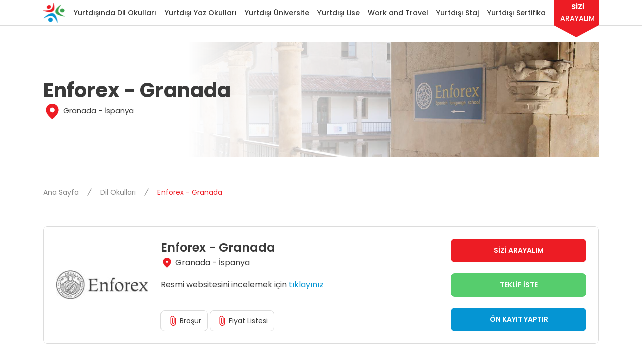

--- FILE ---
content_type: text/html; charset=utf-8
request_url: https://www.unitedtowers.com/yurtdisinda-dil-egitimi/enforex-granada-296/
body_size: 28900
content:

<!DOCTYPE html>
<html lang="tr">
<head>
    <title>Enforex - Granada | United Towers</title>
    <meta charset="utf-8">
    <meta name="description" content="Enforex - Granada dil okullarının, 2024 fiyat listelerini, konaklama çeşitlerini ve merkez detaylarını incelemek için sayfamıza göz atabilirsiniz." />
    <meta name="keywords" content="" />
    <link rel="canonical" href="https://www.unitedtowers.com/yurtdisinda-dil-egitimi/enforex-granada-296/" />
    <script type="application/ld+json">{"@context":"https://schema.org","@type":"Organization","name":"United Towers","alternateName":"united-towers","sameAs":["https://www.instagram.com/united_towers/","https://www.facebook.com/unitedtowers/","https://twitter.com/unitedtowers"],"url":"https://unitedtowers.com","address":{"@type":"PostalAddress","email":"info@unitedtowers.com","hoursAvailable":{"@type":"OpeningHoursSpecification","closes":"18:00:00","dayOfWeek":["https://schema.org/Monday","https://schema.org/Tuesday","https://schema.org/Wednesday","https://schema.org/Thursday","https://schema.org/Friday"],"opens":"09:00:00"},"telephone":"+902122445005","addressCountry":"TR","addressLocality":"Beyoğlu","addressRegion":"İstanbul","postalCode":"34 427","streetAddress":"Mete Caddesi"},"contactPoint":{"@type":"ContactPoint","areaServed":"TR","availableLanguage":["tr","en"],"contactOption":"https://schema.org/TollFree","contactType":"customer service","email":"info@unitedtowers.com","telephone":"+902122445005"},"logo":"https://cdn.unitedtowers.com/img/logos/logo.png"}</script>
        <meta name="robots" content="index, follow, max-image-preview:large, max-snippet:-1, max-video-preview:-1">
    <meta name="viewport" content="width=device-width, initial-scale=1, minimum-scale=1, maximum-scale=5"/>
    
    <meta charset="UTF-8"/>
    <meta name="facebook-domain-verification" content="tpjqsjo4b8uo142gzfac4lpq2mwpyv"/>
    <link rel="icon" type="image/x-icon" href="/img/64x64-logo.ico">
    <link rel="preconnect" href="https://fonts.googleapis.com">
    <link rel="preconnect" href="https://fonts.gstatic.com" crossorigin>
    <link
        href="https://fonts.googleapis.com/css2?family=Poppins:ital,wght@0,100;0,200;0,300;0,400;0,500;0,600;0,700;0,800;0,900;1,100;1,200;1,300;1,400;1,500;1,600;1,700;1,800;1,900&display=swap"
        rel="stylesheet">
    <link rel="stylesheet" href="https://cdn.unitedtowers.com/css/vendors.css"/>
    <link rel="stylesheet" href="https://cdn.unitedtowers.com/css/main.css" />

    

    <!-- Google tag (gtag.js) -->
    <script async src="https://www.googletagmanager.com/gtag/js?id=G-DVF9HLT8LC"></script>
    <script>
        window.dataLayer = window.dataLayer || [];

        function gtag() {
            dataLayer.push(arguments);
        }

        gtag('js', new Date());

        gtag('config', 'G-DVF9HLT8LC');
    </script>

    <!-- Google Tag Manager -->
    <script>
        (function (w, d, s, l, i) {
            w[l] = w[l] || [];
            w[l].push({
                'gtm.start':
                    new Date().getTime(), event: 'gtm.js'
            });
            var f = d.getElementsByTagName(s)[0],
                j = d.createElement(s), dl = l != 'dataLayer' ? '&l=' + l : '';
            j.async = true;
            j.src =
                'https://www.googletagmanager.com/gtm.js?id=' + i + dl;
            f.parentNode.insertBefore(j, f);
        })(window, document, 'script', 'dataLayer', 'GTM-PS4KD27');
    </script>
    <!-- End Google Tag Manager -->

    <style>
        .loading {
            overflow: hidden;
        }
        
        .loader{
            display: none;
        }

        .loading .loader {
            position: absolute;
            z-index: 1000;
            width: 100%;
            height: 100vh;
            background-color: white;
            display: flex;
            align-items: center;
            justify-content: center;
        }

        .loader img {
            animation: spin 2s linear infinite;
            height: 96px;
            width: 96px;
        }

        @keyframes spin {
            0% {
                transform: rotate(0deg);
            }
            100% {
                transform: rotate(360deg);
            }
        }
    </style>
</head>

<body class="loading">
<div class="loader">
    <img src="https://cdn.unitedtowers.com/img/logo.svg" alt="United Towers Logo"/>
</div>
<!-- Google Tag Manager United Towers by AdresGezgini -->
<noscript>
    <iframe src="//www.googletagmanager.com/ns.html?id=GTM-NHL8H7N"
            height="0" width="0" style="display:none;visibility:hidden">
    </iframe>
</noscript>
<script>(function (w, d, s, l, i) {
        w[l] = w[l] || [];
        w[l].push({
            'gtm.start':
                new Date().getTime(), event: 'gtm.js'
        });
        var f = d.getElementsByTagName(s)[0],
            j = d.createElement(s), dl = l != 'dataLayer' ? '&l=' + l : '';
        j.async = true;
        j.src =
            '//www.googletagmanager.com/gtm.js?id=' + i + dl;
        f.parentNode.insertBefore(j, f);
    })(window, document, 'script', 'dataLayer', 'GTM-NHL8H7N');</script>
<!-- End Google Tag Manager United Towers by AdresGezgini -->
<!-- Google Tag Manager (noscript) -->
<noscript>
    <iframe src="https://www.googletagmanager.com/ns.html?id=GTM-PS4KD27"
            height="0" width="0" style="display:none;visibility:hidden">
    </iframe>
</noscript>
<!-- End Google Tag Manager (noscript) -->
<!-- Yandex.Metrika counter -->
<script type="text/javascript">
    (function (m, e, t, r, i, k, a) {
        m[i] = m[i] || function () {
            (m[i].a = m[i].a || []).push(arguments)
        };
        m[i].l = 1 * new Date();
        for (var j = 0; j < document.scripts.length; j++) {
            if (document.scripts[j].src === r) {
                return;
            }
        }
        k = e.createElement(t), a = e.getElementsByTagName(t)[0], k.async = 1, k.src = r, a.parentNode.insertBefore(k, a)
    })
    (window, document, "script", "https://mc.yandex.ru/metrika/tag.js", "ym");

    ym(98345452, "init", {
        clickmap: true,
        trackLinks: true,
        accurateTrackBounce: true
    });
</script>
<noscript>
    <div>
        <img src="https://mc.yandex.ru/watch/98345452" style="position:absolute; left:-9999px;" alt=""/>
    </div>
</noscript>
<!-- /Yandex.Metrika counter -->
<main>
    

<div id="mobile-menu" class="mobile-menu">
    <ul>
            <li class="mobile-menu-item">
                <a href="/dil-okullari/">
                    Yurtdışında Dil Okulları
                    <img alt="Sağa Ok İkonu" src="https://cdn.unitedtowers.com/img/icons/arrow-black-ico.svg"/>
                </a>
                <ul class="mobile-menu">
                    <li class="mobile-menu-back-button">
                        <a href="#">
                            <img src="https://cdn.unitedtowers.com/img/icons/arrow-red-ico.svg" alt="Ok ikonu"/>
                            Yurtdışında Dil Okulları
                        </a>
                    </li>
                    <li class="mobile-menu-item">
                        <a href="/dil-okullari/">
                            Yurtdışında Dil Okulları
                        </a>
                    </li>
                        <li class="mobile-menu-item">
                            <a href="#">
                                Ülkeler
                                <img alt="arrow.svg" src="https://cdn.unitedtowers.com/img/icons/arrow-black-ico.svg"/>
                            </a>
                            <ul class="mobile-menu">
                                <li class="mobile-menu-back-button">
                                    <a href="#">
                                        <img src="https://cdn.unitedtowers.com/img/icons/arrow-red-ico.svg"
                                             alt="Ok ikonu"/>
                                        Ülkeler
                                    </a>
                                </li>
                                    <li>
                                        <a href="/ingiltere-dil-okullari/">İngiltere'de Dil Okulu</a>
                                    </li>
                                    <li>
                                        <a href="/amerika-dil-okullari/">Amerika'da Dil Okulu</a>
                                    </li>
                                    <li>
                                        <a href="/malta-dil-okullari/">Malta'da Dil Okulu</a>
                                    </li>
                                    <li>
                                        <a href="/irlanda-dil-okullari/">İrlanda'da Dil Okulu</a>
                                    </li>
                                    <li>
                                        <a href="/kanada-dil-okullari/">Kanada'da Dil Okulu</a>
                                    </li>
                                    <li>
                                        <a href="/avustralya-dil-okullari/">Avustralya'da Dil Okulu</a>
                                    </li>
                                    <li>
                                        <a href="/guney-afrika-dil-okullari/">Güney Afrika'da Dil Okulu</a>
                                    </li>
                                    <li>
                                        <a href="/ispanya-dil-okullari/">İspanya'da Dil Okulu</a>
                                    </li>
                                    <li>
                                        <a href="/italya-dil-okullari/">İtalya'da Dil Okulu</a>
                                    </li>
                                    <li>
                                        <a href="/fransa-dil-okullari/">Fransa'da Dil Okulu</a>
                                    </li>
                                    <li>
                                        <a href="/almanya-dil-okullari/">Almanya'da Dil Okulu</a>
                                    </li>
                                    <li>
                                        <a href="/dubai-dil-okullari/">Dubai'de Dil Okulu</a>
                                    </li>
                            </ul>
                        </li>
                        <li class="mobile-menu-item">
                            <a href="#">
                                Okullar
                                <img alt="arrow.svg" src="https://cdn.unitedtowers.com/img/icons/arrow-black-ico.svg"/>
                            </a>
                            <ul class="mobile-menu">
                                <li class="mobile-menu-back-button">
                                    <a href="#">
                                        <img src="https://cdn.unitedtowers.com/img/icons/arrow-red-ico.svg"
                                             alt="Ok ikonu"/>
                                        Okullar
                                    </a>
                                </li>
                                    <li>
                                        <a href="/kaplan-international-languages-dil-okullari/">Kaplan International</a>
                                    </li>
                                    <li>
                                        <a href="/kings-education-dil-okullari/">Kings Education</a>
                                    </li>
                                    <li>
                                        <a href="/ec-english-dil-okullari/">EC English</a>
                                    </li>
                                    <li>
                                        <a href="/st-giles-international-dil-okullari/">St Giles</a>
                                    </li>
                                    <li>
                                        <a href="/els-dil-okullari/">ELS</a>
                                    </li>
                                    <li>
                                        <a href="/ilsc-dil-okullari/">ILSC</a>
                                    </li>
                                    <li>
                                        <a href="/ese-dil-okullari/">ESE</a>
                                    </li>
                            </ul>
                        </li>
                        <li class="mobile-menu-item">
                            <a href="#">
                                Programlar
                                <img alt="arrow.svg" src="https://cdn.unitedtowers.com/img/icons/arrow-black-ico.svg"/>
                            </a>
                            <ul class="mobile-menu">
                                <li class="mobile-menu-back-button">
                                    <a href="#">
                                        <img src="https://cdn.unitedtowers.com/img/icons/arrow-red-ico.svg"
                                             alt="Ok ikonu"/>
                                        Programlar
                                    </a>
                                </li>
                                    <li>
                                        <a href="/yurtdisinda-dil-egitimi/genel-ingilizce-programlari/">Genel İngilizce Programları</a>
                                    </li>
                                    <li>
                                        <a href="/yurtdisinda-dil-egitimi/akademik-donem-programlari/">Akademik Dönem Programları</a>
                                    </li>
                                    <li>
                                        <a href="/yurtdisinda-dil-egitimi/ielts-toefl-hazirlik-programlari/">IELTS / TOEFL Sınav Hazırlık Programları</a>
                                    </li>
                                    <li>
                                        <a href="/yurtdisinda-dil-egitimi/is-ingilizcesi/">İş İngilizcesi</a>
                                    </li>
                                    <li>
                                        <a href="/yurtdisinda-dil-egitimi/executive-programlar/">Executive Programlar</a>
                                    </li>
                                    <li>
                                        <a href="/yurtdisinda-dil-egitimi/teacher-training/">Teacher Training</a>
                                    </li>
                                    <li>
                                        <a href="/yurtdisinda-dil-egitimi/hukuk-ingilizcesi/">Hukuk İngilizcesi</a>
                                    </li>
                                    <li>
                                        <a href="/yurtdisinda-dil-egitimi/tip-ingilizcesi/">Tıp İngilizcesi</a>
                                    </li>
                            </ul>
                        </li>
                        <li class="mobile-menu-item">
                            <a href="#">
                                Genel Bilgiler
                                <img alt="arrow.svg" src="https://cdn.unitedtowers.com/img/icons/arrow-black-ico.svg"/>
                            </a>
                            <ul class="mobile-menu">
                                <li class="mobile-menu-back-button">
                                    <a href="#">
                                        <img src="https://cdn.unitedtowers.com/img/icons/arrow-red-ico.svg"
                                             alt="Ok ikonu"/>
                                        Genel Bilgiler
                                    </a>
                                </li>
                                    <li>
                                        <a href="/yurtdisinda-dil-egitimi/neden-yurtdisinda-dil-egitimi/">Neden Yurtdışında Dil Eğitimi</a>
                                    </li>
                                    <li>
                                        <a href="/yurtdisinda-dil-egitimi/neden-united-towers-ile-yurtdisinda-dil-egitimi/">Neden United Towers ile Yurtdışında Dil Eğitimi</a>
                                    </li>
                                    <li>
                                        <a href="/yurtdisinda-dil-egitimi/ucretsiz-danismanlik-hizmeti/">Ücretsiz Danışmanlık Hizmeti</a>
                                    </li>
                                    <li>
                                        <a href="/yurtdisinda-dil-egitimi/seffaf-fiyat-ve-seffaf-odeme-politikasi/">Şeffaf Fiyat ve Şeffaf Ödeme Politikası</a>
                                    </li>
                                    <li>
                                        <a href="/yurtdisinda-dil-egitimi/yurtdisi-dil-okullari-basvuru-sureci/">Yurtdışı Dil Okulları Başvuru Süreci</a>
                                    </li>
                                    <li>
                                        <a href="/yurtdisinda-dil-egitimi/ogrenci-izlenimleri/">Öğrenci İzlenimleri</a>
                                    </li>
                            </ul>
                        </li>
                </ul>
            </li>
            <li class="mobile-menu-item">
                <a href="/yaz-okulu/">
                    Yurtdışı Yaz Okulları
                    <img alt="Sağa Ok İkonu" src="https://cdn.unitedtowers.com/img/icons/arrow-black-ico.svg"/>
                </a>
                <ul class="mobile-menu">
                    <li class="mobile-menu-back-button">
                        <a href="#">
                            <img src="https://cdn.unitedtowers.com/img/icons/arrow-red-ico.svg" alt="Ok ikonu"/>
                            Yurtdışı Yaz Okulları
                        </a>
                    </li>
                    <li class="mobile-menu-item">
                        <a href="/yaz-okulu/">
                            Yurtdışı Yaz Okulları
                        </a>
                    </li>
                        <li class="mobile-menu-item">
                            <a href="#">
                                Ülkeler
                                <img alt="arrow.svg" src="https://cdn.unitedtowers.com/img/icons/arrow-black-ico.svg"/>
                            </a>
                            <ul class="mobile-menu">
                                <li class="mobile-menu-back-button">
                                    <a href="#">
                                        <img src="https://cdn.unitedtowers.com/img/icons/arrow-red-ico.svg"
                                             alt="Ok ikonu"/>
                                        Ülkeler
                                    </a>
                                </li>
                                    <li>
                                        <a href="/yaz-okulu/ingiltere-yaz-okullari/">İngiltere'de Yaz Okulu</a>
                                    </li>
                                    <li>
                                        <a href="/yaz-okulu/amerika-yaz-okullari/">Amerika'da Yaz Okulu</a>
                                    </li>
                                    <li>
                                        <a href="/yaz-okulu/kanada-yaz-okullari/">Kanada'da Yaz Okulu</a>
                                    </li>
                                    <li>
                                        <a href="/yaz-okulu/irlanda-yaz-okullari/">İrlanda'da Yaz Okulu</a>
                                    </li>
                                    <li>
                                        <a href="/yaz-okulu/malta-yaz-okullari/">Malta'da Yaz Okulu</a>
                                    </li>
                                    <li>
                                        <a href="/yaz-okulu/almanya-yaz-okullari/">Almanya'da Yaz Okulu</a>
                                    </li>
                                    <li>
                                        <a href="/yaz-okulu/ispanya-yaz-okullari/">İspanya'da Yaz Okulu</a>
                                    </li>
                                    <li>
                                        <a href="/yaz-okulu/fransa-yaz-okullari/">Fransa'da Yaz Okulu</a>
                                    </li>
                                    <li>
                                        <a href="/yaz-okulu/isvicre-yaz-okullari/">İsviçre'de Yaz Okulu</a>
                                    </li>
                            </ul>
                        </li>
                        <li class="mobile-menu-item">
                            <a href="#">
                                Okullar
                                <img alt="arrow.svg" src="https://cdn.unitedtowers.com/img/icons/arrow-black-ico.svg"/>
                            </a>
                            <ul class="mobile-menu">
                                <li class="mobile-menu-back-button">
                                    <a href="#">
                                        <img src="https://cdn.unitedtowers.com/img/icons/arrow-red-ico.svg"
                                             alt="Ok ikonu"/>
                                        Okullar
                                    </a>
                                </li>
                                    <li>
                                        <a href="/yaz-okulu/immerse-education-yaz-okullari/">Immerse Education</a>
                                    </li>
                                    <li>
                                        <a href="/yaz-okulu/studio-cambridge-yaz-okullari/">Studio Cambridge</a>
                                    </li>
                                    <li>
                                        <a href="/yaz-okulu/kings-young-learners-yaz-okullari/">Kings Young Learners</a>
                                    </li>
                                    <li>
                                        <a href="/yaz-okulu/bell-yaz-okullari/">Bell Summer</a>
                                    </li>
                                    <li>
                                        <a href="/yaz-okulu/european-school-of-english-yaz-okullari/">ESE</a>
                                    </li>
                                    <li>
                                        <a href="/yaz-okulu/embassy-summer-yaz-okullari/">Embassy Summer</a>
                                    </li>
                                    <li>
                                        <a href="/yaz-okulu/stafford-house-summer-yaz-okullari/">Stafford House</a>
                                    </li>
                            </ul>
                        </li>
                        <li class="mobile-menu-item">
                            <a href="#">
                                Programlar
                                <img alt="arrow.svg" src="https://cdn.unitedtowers.com/img/icons/arrow-black-ico.svg"/>
                            </a>
                            <ul class="mobile-menu">
                                <li class="mobile-menu-back-button">
                                    <a href="#">
                                        <img src="https://cdn.unitedtowers.com/img/icons/arrow-red-ico.svg"
                                             alt="Ok ikonu"/>
                                        Programlar
                                    </a>
                                </li>
                                    <li>
                                        <a href="/yaz-okulu/klasik-yaz-okullari/">Klasik Yaz Okulu</a>
                                    </li>
                                    <li>
                                        <a href="/yaz-okulu/yogun-ingilizce-yaz-okullari/">Yoğun İngilizce</a>
                                    </li>
                                    <li>
                                        <a href="/yaz-okulu/aile-programi-yaz-okullari/">Aile Programları</a>
                                    </li>
                                    <li>
                                        <a href="/yaz-okulu/ingilizce-ve-binicilik-yaz-okullari/">İngilizce ve Binicilik</a>
                                    </li>
                                    <li>
                                        <a href="/yaz-okulu/ingilizce-ve-golf-yaz-okullari/">İngilizce ve Golf</a>
                                    </li>
                                    <li>
                                        <a href="/yaz-okulu/ingilizce-ve-harry-potter-yaz-okullari/">İngilizce ve Harry Potter</a>
                                    </li>
                                    <li>
                                        <a href="/yaz-okulu/ingilizce-ve-futbol-yaz-okullari/">İngilizce ve Futbol</a>
                                    </li>
                                    <li>
                                        <a href="/yaz-okulu/gelecegin-liderleri-yaz-okullari/">Geleceğin Liderleri</a>
                                    </li>
                                    <li>
                                        <a href="/yaz-okulu/stem-yaz-okullari/">STEM</a>
                                    </li>
                                    <li>
                                        <a href="/yaz-okulu/universiteye-hazirlik-yaz-okullari/">Üniversiteye Hazırlık</a>
                                    </li>
                            </ul>
                        </li>
                        <li class="mobile-menu-item">
                            <a href="#">
                                Genel Bilgiler
                                <img alt="arrow.svg" src="https://cdn.unitedtowers.com/img/icons/arrow-black-ico.svg"/>
                            </a>
                            <ul class="mobile-menu">
                                <li class="mobile-menu-back-button">
                                    <a href="#">
                                        <img src="https://cdn.unitedtowers.com/img/icons/arrow-red-ico.svg"
                                             alt="Ok ikonu"/>
                                        Genel Bilgiler
                                    </a>
                                </li>
                                    <li>
                                        <a href="/yaz-okulu/yaz-okulu-nedir/">Yaz Okulu Nedir?</a>
                                    </li>
                                    <li>
                                        <a href="/yaz-okulu/dort-adimda-yaz-okulu/">4 Adımda Yaz Okulu</a>
                                    </li>
                                    <li>
                                        <a href="/yaz-okulu/yaz-okulu-aktiviteleri/">Yaz Okulu Aktiviteleri</a>
                                    </li>
                                    <li>
                                        <a href="/yaz-okulu/yaz-okulu-konaklama-opsiyonlari/">Yaz Okulu Konaklama Opsiyonları</a>
                                    </li>
                                    <li>
                                        <a href="/yaz-okulu/neden-united-towers-ile-yaz-okulu/">Neden United Towers ile Yaz Okulu</a>
                                    </li>
                                    <li>
                                        <a href="/yaz-okulu/bireysel-yaz-okullari-brosuru/">Bireysel Yaz Okulu Broşürü</a>
                                    </li>
                                    <li>
                                        <a href="/yaz-okulu/grup-yaz-okullari/">Grup Yaz Okulları</a>
                                    </li>
                                    <li>
                                        <a href="/yaz-okulu/grup-yaz-okullari-brosuru/">Grup Yaz Okulları Broşürü</a>
                                    </li>
                                    <li>
                                        <a href="/yaz-okulu/ogrenci-izlenimleri/">Öğrenci İzlenimleri</a>
                                    </li>
                            </ul>
                        </li>
                </ul>
            </li>
            <li class="mobile-menu-item">
                <a href="/yurtdisinda-universite/">
                    Yurtdışı Üniversite
                    <img alt="Sağa Ok İkonu" src="https://cdn.unitedtowers.com/img/icons/arrow-black-ico.svg"/>
                </a>
                <ul class="mobile-menu">
                    <li class="mobile-menu-back-button">
                        <a href="#">
                            <img src="https://cdn.unitedtowers.com/img/icons/arrow-red-ico.svg" alt="Ok ikonu"/>
                            Yurtdışı Üniversite
                        </a>
                    </li>
                    <li class="mobile-menu-item">
                        <a href="/yurtdisinda-universite/">
                            Yurtdışı Üniversite
                        </a>
                    </li>
                        <li class="mobile-menu-item">
                            <a href="#">
                                Ülkeler
                                <img alt="arrow.svg" src="https://cdn.unitedtowers.com/img/icons/arrow-black-ico.svg"/>
                            </a>
                            <ul class="mobile-menu">
                                <li class="mobile-menu-back-button">
                                    <a href="#">
                                        <img src="https://cdn.unitedtowers.com/img/icons/arrow-red-ico.svg"
                                             alt="Ok ikonu"/>
                                        Ülkeler
                                    </a>
                                </li>
                                    <li>
                                        <a href="/yurtdisinda-universite/ingiltere-universiteleri/">İngiltere'de Üniversite</a>
                                    </li>
                                    <li>
                                        <a href="/yurtdisinda-universite/amerika-universiteleri/">Amerika'da Üniversite</a>
                                    </li>
                                    <li>
                                        <a href="/yurtdisinda-universite/polonya-universiteleri/">Polonya'da Üniversite</a>
                                    </li>
                                    <li>
                                        <a href="/yurtdisinda-universite/macaristan-universiteleri/">Macaristan'da Üniversite</a>
                                    </li>
                                    <li>
                                        <a href="/yurtdisinda-universite/irlanda-universiteleri/">İrlanda'da Üniversite</a>
                                    </li>
                                    <li>
                                        <a href="/yurtdisinda-universite/kanada-universiteleri/">Kanada'da Üniversite</a>
                                    </li>
                                    <li>
                                        <a href="/yurtdisinda-universite/avustralya-universiteleri/">Avustralya'da Üniversite</a>
                                    </li>
                                    <li>
                                        <a href="/yurtdisinda-universite/ispanya-universiteleri/">İspanya'da Üniversite</a>
                                    </li>
                                    <li>
                                        <a href="/yurtdisinda-universite/italya-universiteleri/">İtalya'da Üniversite</a>
                                    </li>
                                    <li>
                                        <a href="/yurtdisinda-universite/fransa-universiteleri/">Fransa'da Üniversite</a>
                                    </li>
                                    <li>
                                        <a href="/yurtdisinda-universite/cin-universiteleri/">Çin'de Üniversite</a>
                                    </li>
                            </ul>
                        </li>
                        <li class="mobile-menu-item">
                            <a href="#">
                                Okullar
                                <img alt="arrow.svg" src="https://cdn.unitedtowers.com/img/icons/arrow-black-ico.svg"/>
                            </a>
                            <ul class="mobile-menu">
                                <li class="mobile-menu-back-button">
                                    <a href="#">
                                        <img src="https://cdn.unitedtowers.com/img/icons/arrow-red-ico.svg"
                                             alt="Ok ikonu"/>
                                        Okullar
                                    </a>
                                </li>
                                    <li>
                                        <a href="/yurtdisinda-universite/university-of-the-west-of-england-bristol-180/">University of West of England</a>
                                    </li>
                                    <li>
                                        <a href="/yurtdisinda-universite/durham-university-76/">Durham University</a>
                                    </li>
                                    <li>
                                        <a href="/yurtdisinda-universite/california-lutheran-university-6/">California Lutheran University</a>
                                    </li>
                                    <li>
                                        <a href="/yurtdisinda-universite/debrecen-university-203/">Debrecen University</a>
                                    </li>
                                    <li>
                                        <a href="/yurtdisinda-universite/lazarski-university-208/">Lazarski University</a>
                                    </li>
                                    <li>
                                        <a href="/yurtdisinda-universite/international-business-school-ibs-204/">International Business School (IBS)</a>
                                    </li>
                                    <li>
                                        <a href="/yurtdisinda-universite/griffith-college-189/">Girffith College</a>
                                    </li>
                                    <li>
                                        <a href="/yurtdisinda-universite/domus-academy-193/">Domus Academy</a>
                                    </li>
                                    <li>
                                        <a href="/yurtdisinda-universite/warsaw-university-of-technology-210/">Warsaw Univeristy of Technology</a>
                                    </li>
                            </ul>
                        </li>
                        <li class="mobile-menu-item">
                            <a href="#">
                                Programlar
                                <img alt="arrow.svg" src="https://cdn.unitedtowers.com/img/icons/arrow-black-ico.svg"/>
                            </a>
                            <ul class="mobile-menu">
                                <li class="mobile-menu-back-button">
                                    <a href="#">
                                        <img src="https://cdn.unitedtowers.com/img/icons/arrow-red-ico.svg"
                                             alt="Ok ikonu"/>
                                        Programlar
                                    </a>
                                </li>
                                    <li>
                                        <a href="/yurtdisinda-universite/lisans/">Lisans</a>
                                    </li>
                                    <li>
                                        <a href="/yurtdisinda-universite/yuksek-lisans/">Yüksek Lisans</a>
                                    </li>
                                    <li>
                                        <a href="/yurtdisinda-universite/foundation/">Foundation</a>
                                    </li>
                                    <li>
                                        <a href="/yurtdisinda-universite/pre-master/">Pre-master</a>
                                    </li>
                                    <li>
                                        <a href="/yurtdisinda-universite/international-year-one/">International Year One</a>
                                    </li>
                            </ul>
                        </li>
                        <li class="mobile-menu-item">
                            <a href="#">
                                Sınavlar
                                <img alt="arrow.svg" src="https://cdn.unitedtowers.com/img/icons/arrow-black-ico.svg"/>
                            </a>
                            <ul class="mobile-menu">
                                <li class="mobile-menu-back-button">
                                    <a href="#">
                                        <img src="https://cdn.unitedtowers.com/img/icons/arrow-red-ico.svg"
                                             alt="Ok ikonu"/>
                                        Sınavlar
                                    </a>
                                </li>
                                    <li>
                                        <a href="/yurtdisinda-universite/sinav-rehberi/">Sınav Rehberi</a>
                                    </li>
                                    <li>
                                        <a href="/yurtdisinda-universite/ielts-toefl-ingilizce-yeterlilik-sinavi/">IELTS / TOEFL - İngilizce Yeterlilik Sınavı </a>
                                    </li>
                                    <li>
                                        <a href="/yurtdisinda-universite/sat-amerikan-universitelerine-giris-sinavi/">SAT - Amerikan Üniversitelerine Giriş Sınavı</a>
                                    </li>
                                    <li>
                                        <a href="/yurtdisinda-universite/gre-gmat-yuksek-lisansa-giris-sinavlari/">GRE / GMAT - Yüksek Lisansa Giriş Sınavları</a>
                                    </li>
                                    <li>
                                        <a href="/yurtdisinda-universite/mcat-tip-fakultelerine-giris-sinavi/">MCAT - Tıp Fakültelerine Giriş Sınavı</a>
                                    </li>
                                    <li>
                                        <a href="/yurtdisinda-universite/mba-isletme-yuksek-lisansi/">MBA - İşletme Yüksek Lisansı</a>
                                    </li>
                                    <li>
                                        <a href="/yurtdisinda-universite/llm-hukuk-yuksek-lisansi/">LLM - Hukuk Yüksek Lisansı</a>
                                    </li>
                            </ul>
                        </li>
                        <li class="mobile-menu-item">
                            <a href="#">
                                Genel Bilgiler
                                <img alt="arrow.svg" src="https://cdn.unitedtowers.com/img/icons/arrow-black-ico.svg"/>
                            </a>
                            <ul class="mobile-menu">
                                <li class="mobile-menu-back-button">
                                    <a href="#">
                                        <img src="https://cdn.unitedtowers.com/img/icons/arrow-red-ico.svg"
                                             alt="Ok ikonu"/>
                                        Genel Bilgiler
                                    </a>
                                </li>
                                    <li>
                                        <a href="/yurtdisinda-universite/neden-yurtdisinda-universite-egitimi/">Neden Yurtdışında Üniversite Eğitimi?</a>
                                    </li>
                                    <li>
                                        <a href="/yurtdisinda-universite/neden-united-towers-ile-yurtdisinda-universite/">Neden United Towers ile Yurtdışında Üniversite</a>
                                    </li>
                                    <li>
                                        <a href="/yurtdisinda-universite/yurtdisinda-universite-basvuru-sureci/">Yurtdışında Üniversite Başvuru Süreci</a>
                                    </li>
                                    <li>
                                        <a href="/yurtdisinda-universite/konaklama-opsiyonlari/">Konaklama Opsiyonları</a>
                                    </li>
                                    <li>
                                        <a href="/yurtdisinda-universite/ogrenci-izlenimleri/">Öğrenci İzlenimleri</a>
                                    </li>
                            </ul>
                        </li>
                </ul>
            </li>
            <li class="mobile-menu-item">
                <a href="/yurtdisinda-lise/">
                    Yurtdışı Lise
                    <img alt="Sağa Ok İkonu" src="https://cdn.unitedtowers.com/img/icons/arrow-black-ico.svg"/>
                </a>
                <ul class="mobile-menu">
                    <li class="mobile-menu-back-button">
                        <a href="#">
                            <img src="https://cdn.unitedtowers.com/img/icons/arrow-red-ico.svg" alt="Ok ikonu"/>
                            Yurtdışı Lise
                        </a>
                    </li>
                    <li class="mobile-menu-item">
                        <a href="/yurtdisinda-lise/">
                            Yurtdışı Lise
                        </a>
                    </li>
                        <li class="mobile-menu-item">
                            <a>
                                Ülkeler
                                <img alt="arrow.svg" src="https://cdn.unitedtowers.com/img/icons/arrow-black-ico.svg"/>
                            </a>
                            <ul class="mobile-menu">
                                <li class="mobile-menu-back-button">
                                    <a href="#">
                                        <img src="https://cdn.unitedtowers.com/img/icons/arrow-red-ico.svg"
                                             alt="Ok ikonu"/>
                                        Ülkeler
                                    </a>
                                </li>
                                    <li>
                                        <a href="/yurtdisinda-lise/ingiltere-liseleri/">İngiltere'de Lise Eğitimi</a>
                                    </li>
                                    <li>
                                        <a href="/yurtdisinda-lise/amerika-liseleri/">Amerika'da Lise Eğitimi</a>
                                    </li>
                                    <li>
                                        <a href="/yurtdisinda-lise/kanada-liseleri/">Kanada'da Lise Eğitimi</a>
                                    </li>
                                    <li>
                                        <a href="/yurtdisinda-lise/irlanda-liseleri/">İrlanda'da Lise Eğitimi</a>
                                    </li>
                            </ul>
                        </li>
                        <li class="mobile-menu-item">
                            <a>
                                Okullar
                                <img alt="arrow.svg" src="https://cdn.unitedtowers.com/img/icons/arrow-black-ico.svg"/>
                            </a>
                            <ul class="mobile-menu">
                                <li class="mobile-menu-back-button">
                                    <a href="#">
                                        <img src="https://cdn.unitedtowers.com/img/icons/arrow-red-ico.svg"
                                             alt="Ok ikonu"/>
                                        Okullar
                                    </a>
                                </li>
                                    <li>
                                        <a href="/yurtdisinda-lise/ciee-amerika-lise-degisim-programi-31/">CIEE - Amerika Lise Değişim Programı</a>
                                    </li>
                                    <li>
                                        <a href="/yurtdisinda-lise/cats-academy-boston-10031/">Cats Academy Boston</a>
                                    </li>
                                    <li>
                                        <a href="/yurtdisinda-lise/cats-education-cambridge-10/">Cats Education - Cambridge</a>
                                    </li>
                                    <li>
                                        <a href="/yurtdisinda-lise/doverbroecks-college-13/">D'Overbroeck's College</a>
                                    </li>
                                    <li>
                                        <a href="/yurtdisinda-lise/mill-hill-international-20/">Mill Hill College</a>
                                    </li>
                                    <li>
                                        <a href="/yurtdisinda-lise/kings-education-oxford-18/">Kings Education Oxford</a>
                                    </li>
                                    <li>
                                        <a href="/yurtdisinda-lise/mander-portman-woodward-mpw-cambridge-22/">Mander Portman Woodward Cambridge</a>
                                    </li>
                                    <li>
                                        <a href="/yurtdisinda-lise/st-clares-oxford-27/">St. Clare's Oxford</a>
                                    </li>
                                    <li>
                                        <a href="/yurtdisinda-lise/bellerbys-college-brighton-7/">Bellerbys College Brighton</a>
                                    </li>
                            </ul>
                        </li>
                        <li class="mobile-menu-item">
                            <a>
                                Programlar
                                <img alt="arrow.svg" src="https://cdn.unitedtowers.com/img/icons/arrow-black-ico.svg"/>
                            </a>
                            <ul class="mobile-menu">
                                <li class="mobile-menu-back-button">
                                    <a href="#">
                                        <img src="https://cdn.unitedtowers.com/img/icons/arrow-red-ico.svg"
                                             alt="Ok ikonu"/>
                                        Programlar
                                    </a>
                                </li>
                                    <li>
                                        <a href="/yurtdisinda-lise/general-certificate-of-secondary-education/">GCSE</a>
                                    </li>
                                    <li>
                                        <a href="/yurtdisinda-lise/a-level/">A LEVEL</a>
                                    </li>
                                    <li>
                                        <a href="/yurtdisinda-lise/ib-programlari/">IB Programları</a>
                                    </li>
                                    <li>
                                        <a href="/yurtdisinda-lise/high-school-diploma/">High School Diploma</a>
                                    </li>
                                    <li>
                                        <a href="/yurtdisinda-lise/foundation-programlari/">Foundation Programları</a>
                                    </li>
                                    <li>
                                        <a href="/yurtdisinda-lise/ncuk-programlari/">NCUK Programları</a>
                                    </li>
                            </ul>
                        </li>
                        <li class="mobile-menu-item">
                            <a>
                                Genel Bilgiler
                                <img alt="arrow.svg" src="https://cdn.unitedtowers.com/img/icons/arrow-black-ico.svg"/>
                            </a>
                            <ul class="mobile-menu">
                                <li class="mobile-menu-back-button">
                                    <a href="#">
                                        <img src="https://cdn.unitedtowers.com/img/icons/arrow-red-ico.svg"
                                             alt="Ok ikonu"/>
                                        Genel Bilgiler
                                    </a>
                                </li>
                                    <li>
                                        <a href="/yurtdisinda-lise/karsilastirmali-fiyat-analizi/">Karşılaştırmalı Fiyat Analizi</a>
                                    </li>
                                    <li>
                                        <a href="/yurtdisinda-lise/seffaf-fiyat-ve-seffaf-odeme-politikasi/">Şeffaf Fiyat ve Şeffat Ödeme Politikası</a>
                                    </li>
                                    <li>
                                        <a href="/yurtdisinda-lise/yurtdisinda-lise-icin-ucretsiz-danismanlik/">Yurtdışında Lise İçin Ücretsiz Danışmanlık</a>
                                    </li>
                            </ul>
                        </li>
                </ul>
            </li>
            <li class="mobile-menu-item">
                <a href="/work-and-travel/">
                    Work and Travel
                    <img alt="Sağa Ok İkonu" src="https://cdn.unitedtowers.com/img/icons/arrow-black-ico.svg"/>
                </a>
                <ul class="mobile-menu">
                    <li class="mobile-menu-back-button">
                        <a href="#">
                            <img src="https://cdn.unitedtowers.com/img/icons/arrow-red-ico.svg" alt="Ok ikonu"/>
                            Work and Travel
                        </a>
                    </li>
                    <li class="mobile-menu-item">
                        <a href="/work-and-travel/">
                            Work and Travel
                        </a>
                    </li>
                        <li class="mobile-menu-item">
                            <a>
                                Genel Bilgiler
                                <img alt="arrow.svg" src="https://cdn.unitedtowers.com/img/icons/arrow-black-ico.svg"/>
                            </a>
                            <ul class="mobile-menu">
                                <li class="mobile-menu-back-button">
                                    <a href="#">
                                        <img src="https://cdn.unitedtowers.com/img/icons/arrow-red-ico.svg"
                                             alt="Ok ikonu"/>
                                        Genel Bilgiler
                                    </a>
                                </li>
                                    <li>
                                        <a href="/work-and-travel/kimler-wat-yapabilir/">Kimler WAT Yapabilir?</a>
                                    </li>
                                    <li>
                                        <a href="/work-and-travel/programin-faydalari-nedir/">Programın Faydaları Nedir?</a>
                                    </li>
                                    <li>
                                        <a href="/work-and-travel/basvuru-tarihleri/">Başvuru Tarihleri</a>
                                    </li>
                                    <li>
                                        <a href="/work-and-travel/erken-basvurunun-onemi/">Erken Başvurunun Önemi</a>
                                    </li>
                                    <li>
                                        <a href="/work-and-travel/programa-nasil-kayit-olurum/">Programa Nasıl Kayıt Olurum?</a>
                                    </li>
                                    <li>
                                        <a href="/work-and-travel/online-katilim-sureci/">Online Katılım Süreci</a>
                                    </li>
                                    <li>
                                        <a href="/work-and-travel/program-sponsoru-ciee/">Program Sponsoru CIEE</a>
                                    </li>
                                    <li>
                                        <a href="/work-and-travel/neden-united-towers-ile-wat-deneyimi/">Neden UT ile WAT Deneyimi</a>
                                    </li>
                            </ul>
                        </li>
                        <li class="mobile-menu-item">
                            <a>
                                Çalışma
                                <img alt="arrow.svg" src="https://cdn.unitedtowers.com/img/icons/arrow-black-ico.svg"/>
                            </a>
                            <ul class="mobile-menu">
                                <li class="mobile-menu-back-button">
                                    <a href="#">
                                        <img src="https://cdn.unitedtowers.com/img/icons/arrow-red-ico.svg"
                                             alt="Ok ikonu"/>
                                        Çalışma
                                    </a>
                                </li>
                                    <li>
                                        <a href="/work-and-travel/calisabileceginiz-is-alanlari/">Çalışabileceğiniz İş Alanları</a>
                                    </li>
                                    <li>
                                        <a href="/work-and-travel/calisma-sartlari/">Çalışma Şartları</a>
                                    </li>
                                    <li>
                                        <a href="/work-and-travel/is-ve-pozisyon-tanitimlari/">İş ve Pozisyon Tanıtımları</a>
                                    </li>
                                    <li>
                                        <a href="/work-and-travel/is-yerlestirme-cesitleri/">İş Yerleştirme Çeşitleri</a>
                                    </li>
                                    <li>
                                        <a href="/work-and-travel/hiringevents/">WAT İşlerimiz / Hiring Events</a>
                                    </li>
                                    <li>
                                        <a href="/work-and-travel/bolgeler-ve-ozellikler/">Bölgeler ve Özellikler</a>
                                    </li>
                                    <li>
                                        <a href="/work-and-travel/is-mulakatlari-ve-tavsiyeler/">İş Mülakatları ve Tavsiyeler</a>
                                    </li>
                            </ul>
                        </li>
                        <li class="mobile-menu-item">
                            <a>
                                Gezme
                                <img alt="arrow.svg" src="https://cdn.unitedtowers.com/img/icons/arrow-black-ico.svg"/>
                            </a>
                            <ul class="mobile-menu">
                                <li class="mobile-menu-back-button">
                                    <a href="#">
                                        <img src="https://cdn.unitedtowers.com/img/icons/arrow-red-ico.svg"
                                             alt="Ok ikonu"/>
                                        Gezme
                                    </a>
                                </li>
                                    <li>
                                        <a href="/work-and-travel/her-bolge-icin-10-things-to-do/">Her Bölge İçin 10 Things To Do!</a>
                                    </li>
                                    <li>
                                        <a href="/work-and-travel/katilimci-izlenimleri/">Katılımcı İzlenimleri</a>
                                    </li>
                                    <li>
                                        <a href="/work-and-travel/her-watcinin-yapmasi-gereken-10-sey/">Her WAT'çının Yapması Gereken 10 Şey</a>
                                    </li>
                            </ul>
                        </li>
                        <li class="mobile-menu-item">
                            <a>
                                Bilmen Gerekenler
                                <img alt="arrow.svg" src="https://cdn.unitedtowers.com/img/icons/arrow-black-ico.svg"/>
                            </a>
                            <ul class="mobile-menu">
                                <li class="mobile-menu-back-button">
                                    <a href="#">
                                        <img src="https://cdn.unitedtowers.com/img/icons/arrow-red-ico.svg"
                                             alt="Ok ikonu"/>
                                        Bilmen Gerekenler
                                    </a>
                                </li>
                                    <li>
                                        <a href="/work-and-travel/nasil-pasaport-alinir/">Nasıl Pasaport Alınır?</a>
                                    </li>
                                    <li>
                                        <a href="/work-and-travel/wat-vize-evraklari-nelerdir/">WAT Vize Evrakları Nelerdir?</a>
                                    </li>
                                    <li>
                                        <a href="/work-and-travel/ds-160-formu-nasil-doldurulur/">DS 160 Formu Nasıl Doldurulur?</a>
                                    </li>
                                    <li>
                                        <a href="/work-and-travel/wat-vize-randevusu-nasil-alinir/">WAT Vize Randevusu Nasıl Alınır</a>
                                    </li>
                                    <li>
                                        <a href="/work-and-travel/vize-gorusmesine-hazirlik-ve-tavsiyeler/">Vize Görüşmesine Hazırlık ve Tavsiyeler</a>
                                    </li>
                                    <li>
                                        <a href="/work-and-travel/wat-oryantasyonu/">WAT Oryantasyonu</a>
                                    </li>
                                    <li>
                                        <a href="/work-and-travel/vergi-iadesi-basvurulari/">Vergi İadesi Başvuruları</a>
                                    </li>
                            </ul>
                        </li>
                </ul>
            </li>
            <li class="mobile-menu-item">
                <a href="/yurtdisinda-staj/">
                    Yurtdışı Staj
                    <img alt="Sağa Ok İkonu" src="https://cdn.unitedtowers.com/img/icons/arrow-black-ico.svg"/>
                </a>
                <ul class="mobile-menu">
                    <li class="mobile-menu-back-button">
                        <a href="#">
                            <img src="https://cdn.unitedtowers.com/img/icons/arrow-red-ico.svg" alt="Ok ikonu"/>
                            Yurtdışı Staj
                        </a>
                    </li>
                    <li class="mobile-menu-item">
                        <a href="/yurtdisinda-staj/">
                            Yurtdışı Staj
                        </a>
                    </li>
                        <li class="mobile-menu-item">
                            <a>
                                Genel Bilgiler
                                <img alt="arrow.svg" src="https://cdn.unitedtowers.com/img/icons/arrow-black-ico.svg"/>
                            </a>
                            <ul class="mobile-menu">
                                <li class="mobile-menu-back-button">
                                    <a href="#">
                                        <img src="https://cdn.unitedtowers.com/img/icons/arrow-red-ico.svg"
                                             alt="Ok ikonu"/>
                                        Genel Bilgiler
                                    </a>
                                </li>
                                    <li>
                                        <a href="/yurtdisinda-staj/yurtdisinda-staj-nedir/">Yurtdışında Staj Nedir?</a>
                                    </li>
                                    <li>
                                        <a href="/yurtdisinda-staj/kimler-yurtdisinda-staj-yapabilir/">Kimler Yurtdışında Staj Yapabilir?</a>
                                    </li>
                                    <li>
                                        <a href="/yurtdisinda-staj/programin-faydalari-nelerdir/">Programın Faydaları Nelerdir?</a>
                                    </li>
                                    <li>
                                        <a href="/yurtdisinda-staj/basvuru-tarihleri/">Başvuru Tarihleri</a>
                                    </li>
                                    <li>
                                        <a href="/yurtdisinda-staj/yurtdisinda-staj-basvuru-sureci/">Yurtdışında Staj Başvuru Süreci</a>
                                    </li>
                                    <li>
                                        <a href="/yurtdisinda-staj/yurtdisinda-staj-alanlari/">Yurtdışında Staj Alanları</a>
                                    </li>
                                    <li>
                                        <a href="/yurtdisinda-staj/yurtdisinda-staj-suresi-ve-gelirler/">Yurtdışında Staj Süresi ve Gelirler</a>
                                    </li>
                                    <li>
                                        <a href="/yurtdisinda-staj/yurtdisi-staj-konaklama-opsiyonlari/">Yurtdışı Staj Konaklama Opsiyonları</a>
                                    </li>
                                    <li>
                                        <a href="/yurtdisinda-staj/program-sponsorlari/">Program Sponsorları</a>
                                    </li>
                                    <li>
                                        <a href="/yurtdisinda-staj/neden-united-towers-ile-staj-deneyimi/">Neden United Towers İle Staj Deneyimi</a>
                                    </li>
                            </ul>
                        </li>
                        <li class="mobile-menu-item">
                            <a>
                                Ülkeler
                                <img alt="arrow.svg" src="https://cdn.unitedtowers.com/img/icons/arrow-black-ico.svg"/>
                            </a>
                            <ul class="mobile-menu">
                                <li class="mobile-menu-back-button">
                                    <a href="#">
                                        <img src="https://cdn.unitedtowers.com/img/icons/arrow-red-ico.svg"
                                             alt="Ok ikonu"/>
                                        Ülkeler
                                    </a>
                                </li>
                                    <li>
                                        <a href="/yurtdisinda-staj/amerika-staj-programi/">Amerika'da Staj</a>
                                    </li>
                                    <li>
                                        <a href="/yurtdisinda-staj/ispanya-staj-programi/">İspanya'da Staj</a>
                                    </li>
                                    <li>
                                        <a href="/yurtdisinda-staj/irlanda-staj-programi/">İrlanda'da Staj</a>
                                    </li>
                                    <li>
                                        <a href="/yurtdisinda-staj/malta-staj-programi/">Malta'da Staj</a>
                                    </li>
                            </ul>
                        </li>
                        <li class="mobile-menu-item">
                            <a>
                                Bilmen Gerekenler
                                <img alt="arrow.svg" src="https://cdn.unitedtowers.com/img/icons/arrow-black-ico.svg"/>
                            </a>
                            <ul class="mobile-menu">
                                <li class="mobile-menu-back-button">
                                    <a href="#">
                                        <img src="https://cdn.unitedtowers.com/img/icons/arrow-red-ico.svg"
                                             alt="Ok ikonu"/>
                                        Bilmen Gerekenler
                                    </a>
                                </li>
                                    <li>
                                        <a href="/yurtdisinda-staj/nasil-pasaport-alinir/">Nasıl Pasaport Alınır?</a>
                                    </li>
                                    <li>
                                        <a href="/yurtdisinda-staj/staj-vize-evraklari-nelerdir/">Staj Vize Evrakları Nelerdir?</a>
                                    </li>
                                    <li>
                                        <a href="/yurtdisinda-staj/amerika-da-staj-vergi-iadesi-basvurulari/">Amerika Staj Vergi İadesi</a>
                                    </li>
                                    <li>
                                        <a href="/yurtdisinda-staj/ogrenci-izlenimleri/">Öğrenci İzlenimleri</a>
                                    </li>
                            </ul>
                        </li>
                </ul>
            </li>
            <li class="mobile-menu-item">
                <a href="/sertifika-programlari/">
                    Yurtdışı Sertifika
                    <img alt="Sağa Ok İkonu" src="https://cdn.unitedtowers.com/img/icons/arrow-black-ico.svg"/>
                </a>
                <ul class="mobile-menu">
                    <li class="mobile-menu-back-button">
                        <a href="#">
                            <img src="https://cdn.unitedtowers.com/img/icons/arrow-red-ico.svg" alt="Ok ikonu"/>
                            Yurtdışı Sertifika
                        </a>
                    </li>
                    <li class="mobile-menu-item">
                        <a href="/sertifika-programlari/">
                            Yurtdışı Sertifika
                        </a>
                    </li>
                        <li class="mobile-menu-item">
                            <a>
                                Ülkeler
                                <img alt="arrow.svg" src="https://cdn.unitedtowers.com/img/icons/arrow-black-ico.svg"/>
                            </a>
                            <ul class="mobile-menu">
                                <li class="mobile-menu-back-button">
                                    <a href="#">
                                        <img src="https://cdn.unitedtowers.com/img/icons/arrow-red-ico.svg"
                                             alt="Ok ikonu"/>
                                        Ülkeler
                                    </a>
                                </li>
                                    <li>
                                        <a href="/sertifika-programlari/ingiltere-sertifika-programlari/">İngiltere'de Sertifika Programları</a>
                                    </li>
                                    <li>
                                        <a href="/sertifika-programlari/amerika-sertifika-programlari/">Amerika'da Sertifika Programları</a>
                                    </li>
                                    <li>
                                        <a href="/sertifika-programlari/kanada-sertifika-programlari/">Kanada'da Sertifika Programları</a>
                                    </li>
                                    <li>
                                        <a href="/sertifika-programlari/avustralya-sertifika-programlari/">Avustralya'da Sertifika Programları</a>
                                    </li>
                                    <li>
                                        <a href="/sertifika-programlari/irlanda-sertifika-programlari/">İrlanda'da Sertifika Programları</a>
                                    </li>
                                    <li>
                                        <a href="/sertifika-programlari/italya-sertifika-programlari/">İtalya'da Sertifika Programları</a>
                                    </li>
                            </ul>
                        </li>
                        <li class="mobile-menu-item">
                            <a>
                                Okullar
                                <img alt="arrow.svg" src="https://cdn.unitedtowers.com/img/icons/arrow-black-ico.svg"/>
                            </a>
                            <ul class="mobile-menu">
                                <li class="mobile-menu-back-button">
                                    <a href="#">
                                        <img src="https://cdn.unitedtowers.com/img/icons/arrow-red-ico.svg"
                                             alt="Ok ikonu"/>
                                        Okullar
                                    </a>
                                </li>
                                    <li>
                                        <a href="/sertifika-programlari/university-of-california-los-angeles-ucla-extension-15/">University of California Los Angeles (UCLA) - Extension</a>
                                    </li>
                                    <li>
                                        <a href="/sertifika-programlari/university-of-california-irvine-uci-extension-18/">University of California Irvine (UCI) - Extension</a>
                                    </li>
                                    <li>
                                        <a href="/sertifika-programlari/university-of-california-san-diego-ucsd-extension-16/">University of California San Diego (UCSD) - Extension</a>
                                    </li>
                                    <li>
                                        <a href="/sertifika-programlari/ilac-international-college-toronto-28/">ILAC Toronto</a>
                                    </li>
                                    <li>
                                        <a href="/sertifika-programlari/ilac-international-college-vancouver-29/">ILAC Vancouver</a>
                                    </li>
                                    <li>
                                        <a href="/sertifika-programlari/greater-brighton-metropolitan-college-the-met-3/">Greater Metropolitan College</a>
                                    </li>
                                    <li>
                                        <a href="/sertifika-programlari/mls-international-college-2/">MLS</a>
                                    </li>
                                    <li>
                                        <a href="/sertifika-programlari/fanshawe-college-londra-kampusu-24/">Fanshawe College - Londra Kampüsü</a>
                                    </li>
                                    <li>
                                        <a href="/sertifika-programlari/humber-college-lakeshore-kampusu-26/">Humber College - Lakeshore Kampüsü</a>
                                    </li>
                                    <li>
                                        <a href="/sertifika-programlari/greystone-college-toronto-30/">Greystone College - Toronto</a>
                                    </li>
                                    <li>
                                        <a href="/sertifika-programlari/centennial-college-progress-kampusu-40/">Centennial College - Progress Kampüsü</a>
                                    </li>
                                    <li>
                                        <a href="/sertifika-programlari/galway-business-school-41/">Galway Business School</a>
                                    </li>
                                    <li>
                                        <a href="/sertifika-programlari/shafston-international-college-42/">Shafston International College</a>
                                    </li>
                            </ul>
                        </li>
                        <li class="mobile-menu-item">
                            <a>
                                Programlar
                                <img alt="arrow.svg" src="https://cdn.unitedtowers.com/img/icons/arrow-black-ico.svg"/>
                            </a>
                            <ul class="mobile-menu">
                                <li class="mobile-menu-back-button">
                                    <a href="#">
                                        <img src="https://cdn.unitedtowers.com/img/icons/arrow-red-ico.svg"
                                             alt="Ok ikonu"/>
                                        Programlar
                                    </a>
                                </li>
                                    <li>
                                        <a href="/sertifika-programlari/business-management-leadership/">Business - Management - Leadership</a>
                                    </li>
                                    <li>
                                        <a href="/sertifika-programlari/art-and-design/">Art and Design</a>
                                    </li>
                                    <li>
                                        <a href="/sertifika-programlari/international-tourism-and-hotel-management/">International Tourism and Hotel Management</a>
                                    </li>
                                    <li>
                                        <a href="/sertifika-programlari/digital-marketing/">Digital Marketing</a>
                                    </li>
                                    <li>
                                        <a href="/sertifika-programlari/event-management/">Event Management</a>
                                    </li>
                                    <li>
                                        <a href="/sertifika-programlari/human-resources/">Human Resources</a>
                                    </li>
                                    <li>
                                        <a href="/sertifika-programlari/film-studies/">Film Studies</a>
                                    </li>
                                    <li>
                                        <a href="/sertifika-programlari/it-related-courses/">IT Related Courses</a>
                                    </li>
                                    <li>
                                        <a href="/sertifika-programlari/logistic-and-supply-chain-management/">Logistics and Supply Chain Management</a>
                                    </li>
                            </ul>
                        </li>
                        <li class="mobile-menu-item">
                            <a>
                                Genel Bilgiler
                                <img alt="arrow.svg" src="https://cdn.unitedtowers.com/img/icons/arrow-black-ico.svg"/>
                            </a>
                            <ul class="mobile-menu">
                                <li class="mobile-menu-back-button">
                                    <a href="#">
                                        <img src="https://cdn.unitedtowers.com/img/icons/arrow-red-ico.svg"
                                             alt="Ok ikonu"/>
                                        Genel Bilgiler
                                    </a>
                                </li>
                                    <li>
                                        <a href="/sertifika-programlari/sertifika-diploma-programi-nedir/">Sertifika (Diploma) Programi Nedir?</a>
                                    </li>
                                    <li>
                                        <a href="/sertifika-programlari/neden-sertifika-programi/">Neden Sertifika Programı?</a>
                                    </li>
                                    <li>
                                        <a href="/sertifika-programlari/yurtdisinda-sertifika-basvuru-sureci/">Yurtdışında Sertifika Başvuru Süreci</a>
                                    </li>
                                    <li>
                                        <a href="/sertifika-programlari/yurtdisinda-sertifika-icin-ucretsiz-danismanlik/">Yurtdışında Sertifika İçin Ücretsiz Danışmanlık</a>
                                    </li>
                                    <li>
                                        <a href="/sertifika-programlari/seffaf-fiyat-ve-seffaf-odeme-politikasi/">Şeffaf Fiyat ve Şeffaf Ödeme Politikası</a>
                                    </li>
                                    <li>
                                        <a href="/sertifika-programlari/ogrenci-izlenimleri/">Öğrenci İzlenimleri</a>
                                    </li>
                            </ul>
                        </li>
                </ul>
            </li>
                <li class="mobile-menu-item">
                    <a href="#">
                        Genel
                        <img alt="Sağa Ok İkonu" src="https://cdn.unitedtowers.com/img/icons/arrow-black-ico.svg"/>
                    </a>
                    <ul class="mobile-menu">
                            <li class="mobile-menu-item">
                                <a href="/blog/">
                                    Blog
                                </a>
                            </li>
                            <li class="mobile-menu-item">
                                <a href="/iletisim-merkez-istanbul/">
                                    İstanbul Merkez Ofis
                                </a>
                            </li>
                            <li class="mobile-menu-item">
                                <a href="/iletisim-ankara/">
                                    Ankara Bölge Ofisi
                                </a>
                            </li>
                            <li class="mobile-menu-item">
                                <a href="/iletisim-izmir/">
                                    İzmir Bölge Ofisi
                                </a>
                            </li>
                            <li class="mobile-menu-item">
                                <a href="/iletisim-gaziantep/">
                                    Gaziantep Bölge Ofisi
                                </a>
                            </li>
                            <li class="mobile-menu-item">
                                <a href="/iletisim-bursa/">
                                    Bursa Ofis
                                </a>
                            </li>
                    </ul>
                </li>
    </ul>
</div>

<header>
    <div class="container">
        <div class="header-wrapper">
            <div class="logo-wrapper">
                <a href="/">
                    <img class="desktop-logo" loading="lazy" src="https://cdn.unitedtowers.com/img/logo.svg"
                         alt="Desktop United Towers Logo"/>
                    <img class="mobile-logo" loading="lazy" src="https://cdn.unitedtowers.com/img/mobile-logo.svg"
                         alt="Mobile United Towers Logo"/>
                </a>
            </div>
            <div class="menu-wrapper">
                <nav class="mega-menu">
                    <ul>
                            <li class="mega-menu-item">
                                <a href="/dil-okullari/" class="main-item">
                                    Yurtdışında Dil Okulları
                                </a>
                                <div class="mega-menu-container">
                                    <div class="container">
                                        <ul>
                                                <li>
                                                    <a href="#"
                                                       class="mega-menu-title">Ülkeler</a>
                                                    <div class="mega-menu-title-container">
                                                        <ul>
                                                                <li>
                                                                    <a href="/ingiltere-dil-okullari/"
                                                                       class="mega-menu-title-item">İngiltere'de Dil Okulu</a>
                                                                </li>
                                                                <li>
                                                                    <a href="/amerika-dil-okullari/"
                                                                       class="mega-menu-title-item">Amerika'da Dil Okulu</a>
                                                                </li>
                                                                <li>
                                                                    <a href="/malta-dil-okullari/"
                                                                       class="mega-menu-title-item">Malta'da Dil Okulu</a>
                                                                </li>
                                                                <li>
                                                                    <a href="/irlanda-dil-okullari/"
                                                                       class="mega-menu-title-item">İrlanda'da Dil Okulu</a>
                                                                </li>
                                                                <li>
                                                                    <a href="/kanada-dil-okullari/"
                                                                       class="mega-menu-title-item">Kanada'da Dil Okulu</a>
                                                                </li>
                                                                <li>
                                                                    <a href="/avustralya-dil-okullari/"
                                                                       class="mega-menu-title-item">Avustralya'da Dil Okulu</a>
                                                                </li>
                                                                <li>
                                                                    <a href="/guney-afrika-dil-okullari/"
                                                                       class="mega-menu-title-item">Güney Afrika'da Dil Okulu</a>
                                                                </li>
                                                                <li>
                                                                    <a href="/ispanya-dil-okullari/"
                                                                       class="mega-menu-title-item">İspanya'da Dil Okulu</a>
                                                                </li>
                                                                <li>
                                                                    <a href="/italya-dil-okullari/"
                                                                       class="mega-menu-title-item">İtalya'da Dil Okulu</a>
                                                                </li>
                                                                <li>
                                                                    <a href="/fransa-dil-okullari/"
                                                                       class="mega-menu-title-item">Fransa'da Dil Okulu</a>
                                                                </li>
                                                                <li>
                                                                    <a href="/almanya-dil-okullari/"
                                                                       class="mega-menu-title-item">Almanya'da Dil Okulu</a>
                                                                </li>
                                                                <li>
                                                                    <a href="/dubai-dil-okullari/"
                                                                       class="mega-menu-title-item">Dubai'de Dil Okulu</a>
                                                                </li>
                                                        </ul>
                                                    </div>
                                                    <div class="mega-menu-image-container">

                                                    </div>
                                                </li>
                                                <li>
                                                    <a href="#"
                                                       class="mega-menu-title">Okullar</a>
                                                    <div class="mega-menu-title-container">
                                                        <ul>
                                                                <li>
                                                                    <a href="/kaplan-international-languages-dil-okullari/"
                                                                       class="mega-menu-title-item">Kaplan International</a>
                                                                </li>
                                                                <li>
                                                                    <a href="/kings-education-dil-okullari/"
                                                                       class="mega-menu-title-item">Kings Education</a>
                                                                </li>
                                                                <li>
                                                                    <a href="/ec-english-dil-okullari/"
                                                                       class="mega-menu-title-item">EC English</a>
                                                                </li>
                                                                <li>
                                                                    <a href="/st-giles-international-dil-okullari/"
                                                                       class="mega-menu-title-item">St Giles</a>
                                                                </li>
                                                                <li>
                                                                    <a href="/els-dil-okullari/"
                                                                       class="mega-menu-title-item">ELS</a>
                                                                </li>
                                                                <li>
                                                                    <a href="/ilsc-dil-okullari/"
                                                                       class="mega-menu-title-item">ILSC</a>
                                                                </li>
                                                                <li>
                                                                    <a href="/ese-dil-okullari/"
                                                                       class="mega-menu-title-item">ESE</a>
                                                                </li>
                                                        </ul>
                                                    </div>
                                                    <div class="mega-menu-image-container">

                                                    </div>
                                                </li>
                                                <li>
                                                    <a href="#"
                                                       class="mega-menu-title">Programlar</a>
                                                    <div class="mega-menu-title-container">
                                                        <ul>
                                                                <li>
                                                                    <a href="/yurtdisinda-dil-egitimi/genel-ingilizce-programlari/"
                                                                       class="mega-menu-title-item">Genel İngilizce Programları</a>
                                                                </li>
                                                                <li>
                                                                    <a href="/yurtdisinda-dil-egitimi/akademik-donem-programlari/"
                                                                       class="mega-menu-title-item">Akademik Dönem Programları</a>
                                                                </li>
                                                                <li>
                                                                    <a href="/yurtdisinda-dil-egitimi/ielts-toefl-hazirlik-programlari/"
                                                                       class="mega-menu-title-item">IELTS / TOEFL Sınav Hazırlık Programları</a>
                                                                </li>
                                                                <li>
                                                                    <a href="/yurtdisinda-dil-egitimi/is-ingilizcesi/"
                                                                       class="mega-menu-title-item">İş İngilizcesi</a>
                                                                </li>
                                                                <li>
                                                                    <a href="/yurtdisinda-dil-egitimi/executive-programlar/"
                                                                       class="mega-menu-title-item">Executive Programlar</a>
                                                                </li>
                                                                <li>
                                                                    <a href="/yurtdisinda-dil-egitimi/teacher-training/"
                                                                       class="mega-menu-title-item">Teacher Training</a>
                                                                </li>
                                                                <li>
                                                                    <a href="/yurtdisinda-dil-egitimi/hukuk-ingilizcesi/"
                                                                       class="mega-menu-title-item">Hukuk İngilizcesi</a>
                                                                </li>
                                                                <li>
                                                                    <a href="/yurtdisinda-dil-egitimi/tip-ingilizcesi/"
                                                                       class="mega-menu-title-item">Tıp İngilizcesi</a>
                                                                </li>
                                                        </ul>
                                                    </div>
                                                    <div class="mega-menu-image-container">

                                                    </div>
                                                </li>
                                                <li>
                                                    <a href="#"
                                                       class="mega-menu-title">Genel Bilgiler</a>
                                                    <div class="mega-menu-title-container">
                                                        <ul>
                                                                <li>
                                                                    <a href="/yurtdisinda-dil-egitimi/neden-yurtdisinda-dil-egitimi/"
                                                                       class="mega-menu-title-item">Neden Yurtdışında Dil Eğitimi</a>
                                                                </li>
                                                                <li>
                                                                    <a href="/yurtdisinda-dil-egitimi/neden-united-towers-ile-yurtdisinda-dil-egitimi/"
                                                                       class="mega-menu-title-item">Neden United Towers ile Yurtdışında Dil Eğitimi</a>
                                                                </li>
                                                                <li>
                                                                    <a href="/yurtdisinda-dil-egitimi/ucretsiz-danismanlik-hizmeti/"
                                                                       class="mega-menu-title-item">Ücretsiz Danışmanlık Hizmeti</a>
                                                                </li>
                                                                <li>
                                                                    <a href="/yurtdisinda-dil-egitimi/seffaf-fiyat-ve-seffaf-odeme-politikasi/"
                                                                       class="mega-menu-title-item">Şeffaf Fiyat ve Şeffaf Ödeme Politikası</a>
                                                                </li>
                                                                <li>
                                                                    <a href="/yurtdisinda-dil-egitimi/yurtdisi-dil-okullari-basvuru-sureci/"
                                                                       class="mega-menu-title-item">Yurtdışı Dil Okulları Başvuru Süreci</a>
                                                                </li>
                                                                <li>
                                                                    <a href="/yurtdisinda-dil-egitimi/ogrenci-izlenimleri/"
                                                                       class="mega-menu-title-item">Öğrenci İzlenimleri</a>
                                                                </li>
                                                        </ul>
                                                    </div>
                                                    <div class="mega-menu-image-container">

                                                    </div>
                                                </li>
                                        </ul>
                                    </div>
                                </div>
                            </li>
                            <li class="mega-menu-item">
                                <a href="/yaz-okulu/" class="main-item">
                                    Yurtdışı Yaz Okulları
                                </a>
                                <div class="mega-menu-container">
                                    <div class="container">
                                        <ul>
                                                <li>
                                                    <a href="#"
                                                       class="mega-menu-title">Ülkeler</a>
                                                    <div class="mega-menu-title-container">
                                                        <ul>
                                                                <li>
                                                                    <a href="/yaz-okulu/ingiltere-yaz-okullari/"
                                                                       class="mega-menu-title-item">İngiltere'de Yaz Okulu</a>
                                                                </li>
                                                                <li>
                                                                    <a href="/yaz-okulu/amerika-yaz-okullari/"
                                                                       class="mega-menu-title-item">Amerika'da Yaz Okulu</a>
                                                                </li>
                                                                <li>
                                                                    <a href="/yaz-okulu/kanada-yaz-okullari/"
                                                                       class="mega-menu-title-item">Kanada'da Yaz Okulu</a>
                                                                </li>
                                                                <li>
                                                                    <a href="/yaz-okulu/irlanda-yaz-okullari/"
                                                                       class="mega-menu-title-item">İrlanda'da Yaz Okulu</a>
                                                                </li>
                                                                <li>
                                                                    <a href="/yaz-okulu/malta-yaz-okullari/"
                                                                       class="mega-menu-title-item">Malta'da Yaz Okulu</a>
                                                                </li>
                                                                <li>
                                                                    <a href="/yaz-okulu/almanya-yaz-okullari/"
                                                                       class="mega-menu-title-item">Almanya'da Yaz Okulu</a>
                                                                </li>
                                                                <li>
                                                                    <a href="/yaz-okulu/ispanya-yaz-okullari/"
                                                                       class="mega-menu-title-item">İspanya'da Yaz Okulu</a>
                                                                </li>
                                                                <li>
                                                                    <a href="/yaz-okulu/fransa-yaz-okullari/"
                                                                       class="mega-menu-title-item">Fransa'da Yaz Okulu</a>
                                                                </li>
                                                                <li>
                                                                    <a href="/yaz-okulu/isvicre-yaz-okullari/"
                                                                       class="mega-menu-title-item">İsviçre'de Yaz Okulu</a>
                                                                </li>
                                                        </ul>
                                                    </div>
                                                    <div class="mega-menu-image-container">

                                                    </div>
                                                </li>
                                                <li>
                                                    <a href="#"
                                                       class="mega-menu-title">Okullar</a>
                                                    <div class="mega-menu-title-container">
                                                        <ul>
                                                                <li>
                                                                    <a href="/yaz-okulu/immerse-education-yaz-okullari/"
                                                                       class="mega-menu-title-item">Immerse Education</a>
                                                                </li>
                                                                <li>
                                                                    <a href="/yaz-okulu/studio-cambridge-yaz-okullari/"
                                                                       class="mega-menu-title-item">Studio Cambridge</a>
                                                                </li>
                                                                <li>
                                                                    <a href="/yaz-okulu/kings-young-learners-yaz-okullari/"
                                                                       class="mega-menu-title-item">Kings Young Learners</a>
                                                                </li>
                                                                <li>
                                                                    <a href="/yaz-okulu/bell-yaz-okullari/"
                                                                       class="mega-menu-title-item">Bell Summer</a>
                                                                </li>
                                                                <li>
                                                                    <a href="/yaz-okulu/european-school-of-english-yaz-okullari/"
                                                                       class="mega-menu-title-item">ESE</a>
                                                                </li>
                                                                <li>
                                                                    <a href="/yaz-okulu/embassy-summer-yaz-okullari/"
                                                                       class="mega-menu-title-item">Embassy Summer</a>
                                                                </li>
                                                                <li>
                                                                    <a href="/yaz-okulu/stafford-house-summer-yaz-okullari/"
                                                                       class="mega-menu-title-item">Stafford House</a>
                                                                </li>
                                                        </ul>
                                                    </div>
                                                    <div class="mega-menu-image-container">

                                                    </div>
                                                </li>
                                                <li>
                                                    <a href="#"
                                                       class="mega-menu-title">Programlar</a>
                                                    <div class="mega-menu-title-container">
                                                        <ul>
                                                                <li>
                                                                    <a href="/yaz-okulu/klasik-yaz-okullari/"
                                                                       class="mega-menu-title-item">Klasik Yaz Okulu</a>
                                                                </li>
                                                                <li>
                                                                    <a href="/yaz-okulu/yogun-ingilizce-yaz-okullari/"
                                                                       class="mega-menu-title-item">Yoğun İngilizce</a>
                                                                </li>
                                                                <li>
                                                                    <a href="/yaz-okulu/aile-programi-yaz-okullari/"
                                                                       class="mega-menu-title-item">Aile Programları</a>
                                                                </li>
                                                                <li>
                                                                    <a href="/yaz-okulu/ingilizce-ve-binicilik-yaz-okullari/"
                                                                       class="mega-menu-title-item">İngilizce ve Binicilik</a>
                                                                </li>
                                                                <li>
                                                                    <a href="/yaz-okulu/ingilizce-ve-golf-yaz-okullari/"
                                                                       class="mega-menu-title-item">İngilizce ve Golf</a>
                                                                </li>
                                                                <li>
                                                                    <a href="/yaz-okulu/ingilizce-ve-harry-potter-yaz-okullari/"
                                                                       class="mega-menu-title-item">İngilizce ve Harry Potter</a>
                                                                </li>
                                                                <li>
                                                                    <a href="/yaz-okulu/ingilizce-ve-futbol-yaz-okullari/"
                                                                       class="mega-menu-title-item">İngilizce ve Futbol</a>
                                                                </li>
                                                                <li>
                                                                    <a href="/yaz-okulu/gelecegin-liderleri-yaz-okullari/"
                                                                       class="mega-menu-title-item">Geleceğin Liderleri</a>
                                                                </li>
                                                                <li>
                                                                    <a href="/yaz-okulu/stem-yaz-okullari/"
                                                                       class="mega-menu-title-item">STEM</a>
                                                                </li>
                                                                <li>
                                                                    <a href="/yaz-okulu/universiteye-hazirlik-yaz-okullari/"
                                                                       class="mega-menu-title-item">Üniversiteye Hazırlık</a>
                                                                </li>
                                                        </ul>
                                                    </div>
                                                    <div class="mega-menu-image-container">

                                                    </div>
                                                </li>
                                                <li>
                                                    <a href="#"
                                                       class="mega-menu-title">Genel Bilgiler</a>
                                                    <div class="mega-menu-title-container">
                                                        <ul>
                                                                <li>
                                                                    <a href="/yaz-okulu/yaz-okulu-nedir/"
                                                                       class="mega-menu-title-item">Yaz Okulu Nedir?</a>
                                                                </li>
                                                                <li>
                                                                    <a href="/yaz-okulu/dort-adimda-yaz-okulu/"
                                                                       class="mega-menu-title-item">4 Adımda Yaz Okulu</a>
                                                                </li>
                                                                <li>
                                                                    <a href="/yaz-okulu/yaz-okulu-aktiviteleri/"
                                                                       class="mega-menu-title-item">Yaz Okulu Aktiviteleri</a>
                                                                </li>
                                                                <li>
                                                                    <a href="/yaz-okulu/yaz-okulu-konaklama-opsiyonlari/"
                                                                       class="mega-menu-title-item">Yaz Okulu Konaklama Opsiyonları</a>
                                                                </li>
                                                                <li>
                                                                    <a href="/yaz-okulu/neden-united-towers-ile-yaz-okulu/"
                                                                       class="mega-menu-title-item">Neden United Towers ile Yaz Okulu</a>
                                                                </li>
                                                                <li>
                                                                    <a href="/yaz-okulu/bireysel-yaz-okullari-brosuru/"
                                                                       class="mega-menu-title-item">Bireysel Yaz Okulu Broşürü</a>
                                                                </li>
                                                                <li>
                                                                    <a href="/yaz-okulu/grup-yaz-okullari/"
                                                                       class="mega-menu-title-item">Grup Yaz Okulları</a>
                                                                </li>
                                                                <li>
                                                                    <a href="/yaz-okulu/grup-yaz-okullari-brosuru/"
                                                                       class="mega-menu-title-item">Grup Yaz Okulları Broşürü</a>
                                                                </li>
                                                                <li>
                                                                    <a href="/yaz-okulu/ogrenci-izlenimleri/"
                                                                       class="mega-menu-title-item">Öğrenci İzlenimleri</a>
                                                                </li>
                                                        </ul>
                                                    </div>
                                                    <div class="mega-menu-image-container">

                                                    </div>
                                                </li>
                                        </ul>
                                    </div>
                                </div>
                            </li>
                            <li class="mega-menu-item">
                                <a href="/yurtdisinda-universite/" class="main-item">
                                    Yurtdışı Üniversite
                                </a>
                                <div class="mega-menu-container">
                                    <div class="container">
                                        <ul>
                                                <li>
                                                    <a href="#"
                                                       class="mega-menu-title">Ülkeler</a>
                                                    <div class="mega-menu-title-container">
                                                        <ul>
                                                                <li>
                                                                    <a href="/yurtdisinda-universite/ingiltere-universiteleri/"
                                                                       class="mega-menu-title-item">İngiltere'de Üniversite</a>
                                                                </li>
                                                                <li>
                                                                    <a href="/yurtdisinda-universite/amerika-universiteleri/"
                                                                       class="mega-menu-title-item">Amerika'da Üniversite</a>
                                                                </li>
                                                                <li>
                                                                    <a href="/yurtdisinda-universite/polonya-universiteleri/"
                                                                       class="mega-menu-title-item">Polonya'da Üniversite</a>
                                                                </li>
                                                                <li>
                                                                    <a href="/yurtdisinda-universite/macaristan-universiteleri/"
                                                                       class="mega-menu-title-item">Macaristan'da Üniversite</a>
                                                                </li>
                                                                <li>
                                                                    <a href="/yurtdisinda-universite/irlanda-universiteleri/"
                                                                       class="mega-menu-title-item">İrlanda'da Üniversite</a>
                                                                </li>
                                                                <li>
                                                                    <a href="/yurtdisinda-universite/kanada-universiteleri/"
                                                                       class="mega-menu-title-item">Kanada'da Üniversite</a>
                                                                </li>
                                                                <li>
                                                                    <a href="/yurtdisinda-universite/avustralya-universiteleri/"
                                                                       class="mega-menu-title-item">Avustralya'da Üniversite</a>
                                                                </li>
                                                                <li>
                                                                    <a href="/yurtdisinda-universite/ispanya-universiteleri/"
                                                                       class="mega-menu-title-item">İspanya'da Üniversite</a>
                                                                </li>
                                                                <li>
                                                                    <a href="/yurtdisinda-universite/italya-universiteleri/"
                                                                       class="mega-menu-title-item">İtalya'da Üniversite</a>
                                                                </li>
                                                                <li>
                                                                    <a href="/yurtdisinda-universite/fransa-universiteleri/"
                                                                       class="mega-menu-title-item">Fransa'da Üniversite</a>
                                                                </li>
                                                                <li>
                                                                    <a href="/yurtdisinda-universite/cin-universiteleri/"
                                                                       class="mega-menu-title-item">Çin'de Üniversite</a>
                                                                </li>
                                                        </ul>
                                                    </div>
                                                    <div class="mega-menu-image-container">

                                                    </div>
                                                </li>
                                                <li>
                                                    <a href="#"
                                                       class="mega-menu-title">Okullar</a>
                                                    <div class="mega-menu-title-container">
                                                        <ul>
                                                                <li>
                                                                    <a href="/yurtdisinda-universite/university-of-the-west-of-england-bristol-180/"
                                                                       class="mega-menu-title-item">University of West of England</a>
                                                                </li>
                                                                <li>
                                                                    <a href="/yurtdisinda-universite/durham-university-76/"
                                                                       class="mega-menu-title-item">Durham University</a>
                                                                </li>
                                                                <li>
                                                                    <a href="/yurtdisinda-universite/california-lutheran-university-6/"
                                                                       class="mega-menu-title-item">California Lutheran University</a>
                                                                </li>
                                                                <li>
                                                                    <a href="/yurtdisinda-universite/debrecen-university-203/"
                                                                       class="mega-menu-title-item">Debrecen University</a>
                                                                </li>
                                                                <li>
                                                                    <a href="/yurtdisinda-universite/lazarski-university-208/"
                                                                       class="mega-menu-title-item">Lazarski University</a>
                                                                </li>
                                                                <li>
                                                                    <a href="/yurtdisinda-universite/international-business-school-ibs-204/"
                                                                       class="mega-menu-title-item">International Business School (IBS)</a>
                                                                </li>
                                                                <li>
                                                                    <a href="/yurtdisinda-universite/griffith-college-189/"
                                                                       class="mega-menu-title-item">Girffith College</a>
                                                                </li>
                                                                <li>
                                                                    <a href="/yurtdisinda-universite/domus-academy-193/"
                                                                       class="mega-menu-title-item">Domus Academy</a>
                                                                </li>
                                                                <li>
                                                                    <a href="/yurtdisinda-universite/warsaw-university-of-technology-210/"
                                                                       class="mega-menu-title-item">Warsaw Univeristy of Technology</a>
                                                                </li>
                                                        </ul>
                                                    </div>
                                                    <div class="mega-menu-image-container">

                                                    </div>
                                                </li>
                                                <li>
                                                    <a href="#"
                                                       class="mega-menu-title">Programlar</a>
                                                    <div class="mega-menu-title-container">
                                                        <ul>
                                                                <li>
                                                                    <a href="/yurtdisinda-universite/lisans/"
                                                                       class="mega-menu-title-item">Lisans</a>
                                                                </li>
                                                                <li>
                                                                    <a href="/yurtdisinda-universite/yuksek-lisans/"
                                                                       class="mega-menu-title-item">Yüksek Lisans</a>
                                                                </li>
                                                                <li>
                                                                    <a href="/yurtdisinda-universite/foundation/"
                                                                       class="mega-menu-title-item">Foundation</a>
                                                                </li>
                                                                <li>
                                                                    <a href="/yurtdisinda-universite/pre-master/"
                                                                       class="mega-menu-title-item">Pre-master</a>
                                                                </li>
                                                                <li>
                                                                    <a href="/yurtdisinda-universite/international-year-one/"
                                                                       class="mega-menu-title-item">International Year One</a>
                                                                </li>
                                                        </ul>
                                                    </div>
                                                    <div class="mega-menu-image-container">

                                                    </div>
                                                </li>
                                                <li>
                                                    <a href="#"
                                                       class="mega-menu-title">Sınavlar</a>
                                                    <div class="mega-menu-title-container">
                                                        <ul>
                                                                <li>
                                                                    <a href="/yurtdisinda-universite/sinav-rehberi/"
                                                                       class="mega-menu-title-item">Sınav Rehberi</a>
                                                                </li>
                                                                <li>
                                                                    <a href="/yurtdisinda-universite/ielts-toefl-ingilizce-yeterlilik-sinavi/"
                                                                       class="mega-menu-title-item">IELTS / TOEFL - İngilizce Yeterlilik Sınavı </a>
                                                                </li>
                                                                <li>
                                                                    <a href="/yurtdisinda-universite/sat-amerikan-universitelerine-giris-sinavi/"
                                                                       class="mega-menu-title-item">SAT - Amerikan Üniversitelerine Giriş Sınavı</a>
                                                                </li>
                                                                <li>
                                                                    <a href="/yurtdisinda-universite/gre-gmat-yuksek-lisansa-giris-sinavlari/"
                                                                       class="mega-menu-title-item">GRE / GMAT - Yüksek Lisansa Giriş Sınavları</a>
                                                                </li>
                                                                <li>
                                                                    <a href="/yurtdisinda-universite/mcat-tip-fakultelerine-giris-sinavi/"
                                                                       class="mega-menu-title-item">MCAT - Tıp Fakültelerine Giriş Sınavı</a>
                                                                </li>
                                                                <li>
                                                                    <a href="/yurtdisinda-universite/mba-isletme-yuksek-lisansi/"
                                                                       class="mega-menu-title-item">MBA - İşletme Yüksek Lisansı</a>
                                                                </li>
                                                                <li>
                                                                    <a href="/yurtdisinda-universite/llm-hukuk-yuksek-lisansi/"
                                                                       class="mega-menu-title-item">LLM - Hukuk Yüksek Lisansı</a>
                                                                </li>
                                                        </ul>
                                                    </div>
                                                    <div class="mega-menu-image-container">

                                                    </div>
                                                </li>
                                                <li>
                                                    <a href="#"
                                                       class="mega-menu-title">Genel Bilgiler</a>
                                                    <div class="mega-menu-title-container">
                                                        <ul>
                                                                <li>
                                                                    <a href="/yurtdisinda-universite/neden-yurtdisinda-universite-egitimi/"
                                                                       class="mega-menu-title-item">Neden Yurtdışında Üniversite Eğitimi?</a>
                                                                </li>
                                                                <li>
                                                                    <a href="/yurtdisinda-universite/neden-united-towers-ile-yurtdisinda-universite/"
                                                                       class="mega-menu-title-item">Neden United Towers ile Yurtdışında Üniversite</a>
                                                                </li>
                                                                <li>
                                                                    <a href="/yurtdisinda-universite/yurtdisinda-universite-basvuru-sureci/"
                                                                       class="mega-menu-title-item">Yurtdışında Üniversite Başvuru Süreci</a>
                                                                </li>
                                                                <li>
                                                                    <a href="/yurtdisinda-universite/konaklama-opsiyonlari/"
                                                                       class="mega-menu-title-item">Konaklama Opsiyonları</a>
                                                                </li>
                                                                <li>
                                                                    <a href="/yurtdisinda-universite/ogrenci-izlenimleri/"
                                                                       class="mega-menu-title-item">Öğrenci İzlenimleri</a>
                                                                </li>
                                                        </ul>
                                                    </div>
                                                    <div class="mega-menu-image-container">

                                                    </div>
                                                </li>
                                        </ul>
                                    </div>
                                </div>
                            </li>
                            <li class="mega-menu-item">
                                <a href="/yurtdisinda-lise/" class="main-item">
                                    Yurtdışı Lise
                                </a>
                                <div class="mega-menu-container">
                                    <div class="container">
                                        <ul>
                                                <li>
                                                    <a
                                                       class="mega-menu-title">Ülkeler</a>
                                                    <div class="mega-menu-title-container">
                                                        <ul>
                                                                <li>
                                                                    <a href="/yurtdisinda-lise/ingiltere-liseleri/"
                                                                       class="mega-menu-title-item">İngiltere'de Lise Eğitimi</a>
                                                                </li>
                                                                <li>
                                                                    <a href="/yurtdisinda-lise/amerika-liseleri/"
                                                                       class="mega-menu-title-item">Amerika'da Lise Eğitimi</a>
                                                                </li>
                                                                <li>
                                                                    <a href="/yurtdisinda-lise/kanada-liseleri/"
                                                                       class="mega-menu-title-item">Kanada'da Lise Eğitimi</a>
                                                                </li>
                                                                <li>
                                                                    <a href="/yurtdisinda-lise/irlanda-liseleri/"
                                                                       class="mega-menu-title-item">İrlanda'da Lise Eğitimi</a>
                                                                </li>
                                                        </ul>
                                                    </div>
                                                    <div class="mega-menu-image-container">

                                                    </div>
                                                </li>
                                                <li>
                                                    <a
                                                       class="mega-menu-title">Okullar</a>
                                                    <div class="mega-menu-title-container">
                                                        <ul>
                                                                <li>
                                                                    <a href="/yurtdisinda-lise/ciee-amerika-lise-degisim-programi-31/"
                                                                       class="mega-menu-title-item">CIEE - Amerika Lise Değişim Programı</a>
                                                                </li>
                                                                <li>
                                                                    <a href="/yurtdisinda-lise/cats-academy-boston-10031/"
                                                                       class="mega-menu-title-item">Cats Academy Boston</a>
                                                                </li>
                                                                <li>
                                                                    <a href="/yurtdisinda-lise/cats-education-cambridge-10/"
                                                                       class="mega-menu-title-item">Cats Education - Cambridge</a>
                                                                </li>
                                                                <li>
                                                                    <a href="/yurtdisinda-lise/doverbroecks-college-13/"
                                                                       class="mega-menu-title-item">D'Overbroeck's College</a>
                                                                </li>
                                                                <li>
                                                                    <a href="/yurtdisinda-lise/mill-hill-international-20/"
                                                                       class="mega-menu-title-item">Mill Hill College</a>
                                                                </li>
                                                                <li>
                                                                    <a href="/yurtdisinda-lise/kings-education-oxford-18/"
                                                                       class="mega-menu-title-item">Kings Education Oxford</a>
                                                                </li>
                                                                <li>
                                                                    <a href="/yurtdisinda-lise/mander-portman-woodward-mpw-cambridge-22/"
                                                                       class="mega-menu-title-item">Mander Portman Woodward Cambridge</a>
                                                                </li>
                                                                <li>
                                                                    <a href="/yurtdisinda-lise/st-clares-oxford-27/"
                                                                       class="mega-menu-title-item">St. Clare's Oxford</a>
                                                                </li>
                                                                <li>
                                                                    <a href="/yurtdisinda-lise/bellerbys-college-brighton-7/"
                                                                       class="mega-menu-title-item">Bellerbys College Brighton</a>
                                                                </li>
                                                        </ul>
                                                    </div>
                                                    <div class="mega-menu-image-container">

                                                    </div>
                                                </li>
                                                <li>
                                                    <a
                                                       class="mega-menu-title">Programlar</a>
                                                    <div class="mega-menu-title-container">
                                                        <ul>
                                                                <li>
                                                                    <a href="/yurtdisinda-lise/general-certificate-of-secondary-education/"
                                                                       class="mega-menu-title-item">GCSE</a>
                                                                </li>
                                                                <li>
                                                                    <a href="/yurtdisinda-lise/a-level/"
                                                                       class="mega-menu-title-item">A LEVEL</a>
                                                                </li>
                                                                <li>
                                                                    <a href="/yurtdisinda-lise/ib-programlari/"
                                                                       class="mega-menu-title-item">IB Programları</a>
                                                                </li>
                                                                <li>
                                                                    <a href="/yurtdisinda-lise/high-school-diploma/"
                                                                       class="mega-menu-title-item">High School Diploma</a>
                                                                </li>
                                                                <li>
                                                                    <a href="/yurtdisinda-lise/foundation-programlari/"
                                                                       class="mega-menu-title-item">Foundation Programları</a>
                                                                </li>
                                                                <li>
                                                                    <a href="/yurtdisinda-lise/ncuk-programlari/"
                                                                       class="mega-menu-title-item">NCUK Programları</a>
                                                                </li>
                                                        </ul>
                                                    </div>
                                                    <div class="mega-menu-image-container">

                                                    </div>
                                                </li>
                                                <li>
                                                    <a
                                                       class="mega-menu-title">Genel Bilgiler</a>
                                                    <div class="mega-menu-title-container">
                                                        <ul>
                                                                <li>
                                                                    <a href="/yurtdisinda-lise/karsilastirmali-fiyat-analizi/"
                                                                       class="mega-menu-title-item">Karşılaştırmalı Fiyat Analizi</a>
                                                                </li>
                                                                <li>
                                                                    <a href="/yurtdisinda-lise/seffaf-fiyat-ve-seffaf-odeme-politikasi/"
                                                                       class="mega-menu-title-item">Şeffaf Fiyat ve Şeffat Ödeme Politikası</a>
                                                                </li>
                                                                <li>
                                                                    <a href="/yurtdisinda-lise/yurtdisinda-lise-icin-ucretsiz-danismanlik/"
                                                                       class="mega-menu-title-item">Yurtdışında Lise İçin Ücretsiz Danışmanlık</a>
                                                                </li>
                                                        </ul>
                                                    </div>
                                                    <div class="mega-menu-image-container">

                                                    </div>
                                                </li>
                                        </ul>
                                    </div>
                                </div>
                            </li>
                            <li class="mega-menu-item">
                                <a href="/work-and-travel/" class="main-item">
                                    Work and Travel
                                </a>
                                <div class="mega-menu-container">
                                    <div class="container">
                                        <ul>
                                                <li>
                                                    <a
                                                       class="mega-menu-title">Genel Bilgiler</a>
                                                    <div class="mega-menu-title-container">
                                                        <ul>
                                                                <li>
                                                                    <a href="/work-and-travel/kimler-wat-yapabilir/"
                                                                       class="mega-menu-title-item">Kimler WAT Yapabilir?</a>
                                                                </li>
                                                                <li>
                                                                    <a href="/work-and-travel/programin-faydalari-nedir/"
                                                                       class="mega-menu-title-item">Programın Faydaları Nedir?</a>
                                                                </li>
                                                                <li>
                                                                    <a href="/work-and-travel/basvuru-tarihleri/"
                                                                       class="mega-menu-title-item">Başvuru Tarihleri</a>
                                                                </li>
                                                                <li>
                                                                    <a href="/work-and-travel/erken-basvurunun-onemi/"
                                                                       class="mega-menu-title-item">Erken Başvurunun Önemi</a>
                                                                </li>
                                                                <li>
                                                                    <a href="/work-and-travel/programa-nasil-kayit-olurum/"
                                                                       class="mega-menu-title-item">Programa Nasıl Kayıt Olurum?</a>
                                                                </li>
                                                                <li>
                                                                    <a href="/work-and-travel/online-katilim-sureci/"
                                                                       class="mega-menu-title-item">Online Katılım Süreci</a>
                                                                </li>
                                                                <li>
                                                                    <a href="/work-and-travel/program-sponsoru-ciee/"
                                                                       class="mega-menu-title-item">Program Sponsoru CIEE</a>
                                                                </li>
                                                                <li>
                                                                    <a href="/work-and-travel/neden-united-towers-ile-wat-deneyimi/"
                                                                       class="mega-menu-title-item">Neden UT ile WAT Deneyimi</a>
                                                                </li>
                                                        </ul>
                                                    </div>
                                                    <div class="mega-menu-image-container">

                                                    </div>
                                                </li>
                                                <li>
                                                    <a
                                                       class="mega-menu-title">Çalışma</a>
                                                    <div class="mega-menu-title-container">
                                                        <ul>
                                                                <li>
                                                                    <a href="/work-and-travel/calisabileceginiz-is-alanlari/"
                                                                       class="mega-menu-title-item">Çalışabileceğiniz İş Alanları</a>
                                                                </li>
                                                                <li>
                                                                    <a href="/work-and-travel/calisma-sartlari/"
                                                                       class="mega-menu-title-item">Çalışma Şartları</a>
                                                                </li>
                                                                <li>
                                                                    <a href="/work-and-travel/is-ve-pozisyon-tanitimlari/"
                                                                       class="mega-menu-title-item">İş ve Pozisyon Tanıtımları</a>
                                                                </li>
                                                                <li>
                                                                    <a href="/work-and-travel/is-yerlestirme-cesitleri/"
                                                                       class="mega-menu-title-item">İş Yerleştirme Çeşitleri</a>
                                                                </li>
                                                                <li>
                                                                    <a href="/work-and-travel/hiringevents/"
                                                                       class="mega-menu-title-item">WAT İşlerimiz / Hiring Events</a>
                                                                </li>
                                                                <li>
                                                                    <a href="/work-and-travel/bolgeler-ve-ozellikler/"
                                                                       class="mega-menu-title-item">Bölgeler ve Özellikler</a>
                                                                </li>
                                                                <li>
                                                                    <a href="/work-and-travel/is-mulakatlari-ve-tavsiyeler/"
                                                                       class="mega-menu-title-item">İş Mülakatları ve Tavsiyeler</a>
                                                                </li>
                                                        </ul>
                                                    </div>
                                                    <div class="mega-menu-image-container">

                                                    </div>
                                                </li>
                                                <li>
                                                    <a
                                                       class="mega-menu-title">Gezme</a>
                                                    <div class="mega-menu-title-container">
                                                        <ul>
                                                                <li>
                                                                    <a href="/work-and-travel/her-bolge-icin-10-things-to-do/"
                                                                       class="mega-menu-title-item">Her Bölge İçin 10 Things To Do!</a>
                                                                </li>
                                                                <li>
                                                                    <a href="/work-and-travel/katilimci-izlenimleri/"
                                                                       class="mega-menu-title-item">Katılımcı İzlenimleri</a>
                                                                </li>
                                                                <li>
                                                                    <a href="/work-and-travel/her-watcinin-yapmasi-gereken-10-sey/"
                                                                       class="mega-menu-title-item">Her WAT'çının Yapması Gereken 10 Şey</a>
                                                                </li>
                                                        </ul>
                                                    </div>
                                                    <div class="mega-menu-image-container">

                                                    </div>
                                                </li>
                                                <li>
                                                    <a
                                                       class="mega-menu-title">Bilmen Gerekenler</a>
                                                    <div class="mega-menu-title-container">
                                                        <ul>
                                                                <li>
                                                                    <a href="/work-and-travel/nasil-pasaport-alinir/"
                                                                       class="mega-menu-title-item">Nasıl Pasaport Alınır?</a>
                                                                </li>
                                                                <li>
                                                                    <a href="/work-and-travel/wat-vize-evraklari-nelerdir/"
                                                                       class="mega-menu-title-item">WAT Vize Evrakları Nelerdir?</a>
                                                                </li>
                                                                <li>
                                                                    <a href="/work-and-travel/ds-160-formu-nasil-doldurulur/"
                                                                       class="mega-menu-title-item">DS 160 Formu Nasıl Doldurulur?</a>
                                                                </li>
                                                                <li>
                                                                    <a href="/work-and-travel/wat-vize-randevusu-nasil-alinir/"
                                                                       class="mega-menu-title-item">WAT Vize Randevusu Nasıl Alınır</a>
                                                                </li>
                                                                <li>
                                                                    <a href="/work-and-travel/vize-gorusmesine-hazirlik-ve-tavsiyeler/"
                                                                       class="mega-menu-title-item">Vize Görüşmesine Hazırlık ve Tavsiyeler</a>
                                                                </li>
                                                                <li>
                                                                    <a href="/work-and-travel/wat-oryantasyonu/"
                                                                       class="mega-menu-title-item">WAT Oryantasyonu</a>
                                                                </li>
                                                                <li>
                                                                    <a href="/work-and-travel/vergi-iadesi-basvurulari/"
                                                                       class="mega-menu-title-item">Vergi İadesi Başvuruları</a>
                                                                </li>
                                                        </ul>
                                                    </div>
                                                    <div class="mega-menu-image-container">

                                                    </div>
                                                </li>
                                        </ul>
                                    </div>
                                </div>
                            </li>
                            <li class="mega-menu-item">
                                <a href="/yurtdisinda-staj/" class="main-item">
                                    Yurtdışı Staj
                                </a>
                                <div class="mega-menu-container">
                                    <div class="container">
                                        <ul>
                                                <li>
                                                    <a
                                                       class="mega-menu-title">Genel Bilgiler</a>
                                                    <div class="mega-menu-title-container">
                                                        <ul>
                                                                <li>
                                                                    <a href="/yurtdisinda-staj/yurtdisinda-staj-nedir/"
                                                                       class="mega-menu-title-item">Yurtdışında Staj Nedir?</a>
                                                                </li>
                                                                <li>
                                                                    <a href="/yurtdisinda-staj/kimler-yurtdisinda-staj-yapabilir/"
                                                                       class="mega-menu-title-item">Kimler Yurtdışında Staj Yapabilir?</a>
                                                                </li>
                                                                <li>
                                                                    <a href="/yurtdisinda-staj/programin-faydalari-nelerdir/"
                                                                       class="mega-menu-title-item">Programın Faydaları Nelerdir?</a>
                                                                </li>
                                                                <li>
                                                                    <a href="/yurtdisinda-staj/basvuru-tarihleri/"
                                                                       class="mega-menu-title-item">Başvuru Tarihleri</a>
                                                                </li>
                                                                <li>
                                                                    <a href="/yurtdisinda-staj/yurtdisinda-staj-basvuru-sureci/"
                                                                       class="mega-menu-title-item">Yurtdışında Staj Başvuru Süreci</a>
                                                                </li>
                                                                <li>
                                                                    <a href="/yurtdisinda-staj/yurtdisinda-staj-alanlari/"
                                                                       class="mega-menu-title-item">Yurtdışında Staj Alanları</a>
                                                                </li>
                                                                <li>
                                                                    <a href="/yurtdisinda-staj/yurtdisinda-staj-suresi-ve-gelirler/"
                                                                       class="mega-menu-title-item">Yurtdışında Staj Süresi ve Gelirler</a>
                                                                </li>
                                                                <li>
                                                                    <a href="/yurtdisinda-staj/yurtdisi-staj-konaklama-opsiyonlari/"
                                                                       class="mega-menu-title-item">Yurtdışı Staj Konaklama Opsiyonları</a>
                                                                </li>
                                                                <li>
                                                                    <a href="/yurtdisinda-staj/program-sponsorlari/"
                                                                       class="mega-menu-title-item">Program Sponsorları</a>
                                                                </li>
                                                                <li>
                                                                    <a href="/yurtdisinda-staj/neden-united-towers-ile-staj-deneyimi/"
                                                                       class="mega-menu-title-item">Neden United Towers İle Staj Deneyimi</a>
                                                                </li>
                                                        </ul>
                                                    </div>
                                                    <div class="mega-menu-image-container">

                                                    </div>
                                                </li>
                                                <li>
                                                    <a
                                                       class="mega-menu-title">Ülkeler</a>
                                                    <div class="mega-menu-title-container">
                                                        <ul>
                                                                <li>
                                                                    <a href="/yurtdisinda-staj/amerika-staj-programi/"
                                                                       class="mega-menu-title-item">Amerika'da Staj</a>
                                                                </li>
                                                                <li>
                                                                    <a href="/yurtdisinda-staj/ispanya-staj-programi/"
                                                                       class="mega-menu-title-item">İspanya'da Staj</a>
                                                                </li>
                                                                <li>
                                                                    <a href="/yurtdisinda-staj/irlanda-staj-programi/"
                                                                       class="mega-menu-title-item">İrlanda'da Staj</a>
                                                                </li>
                                                                <li>
                                                                    <a href="/yurtdisinda-staj/malta-staj-programi/"
                                                                       class="mega-menu-title-item">Malta'da Staj</a>
                                                                </li>
                                                        </ul>
                                                    </div>
                                                    <div class="mega-menu-image-container">

                                                    </div>
                                                </li>
                                                <li>
                                                    <a
                                                       class="mega-menu-title">Bilmen Gerekenler</a>
                                                    <div class="mega-menu-title-container">
                                                        <ul>
                                                                <li>
                                                                    <a href="/yurtdisinda-staj/nasil-pasaport-alinir/"
                                                                       class="mega-menu-title-item">Nasıl Pasaport Alınır?</a>
                                                                </li>
                                                                <li>
                                                                    <a href="/yurtdisinda-staj/staj-vize-evraklari-nelerdir/"
                                                                       class="mega-menu-title-item">Staj Vize Evrakları Nelerdir?</a>
                                                                </li>
                                                                <li>
                                                                    <a href="/yurtdisinda-staj/amerika-da-staj-vergi-iadesi-basvurulari/"
                                                                       class="mega-menu-title-item">Amerika Staj Vergi İadesi</a>
                                                                </li>
                                                                <li>
                                                                    <a href="/yurtdisinda-staj/ogrenci-izlenimleri/"
                                                                       class="mega-menu-title-item">Öğrenci İzlenimleri</a>
                                                                </li>
                                                        </ul>
                                                    </div>
                                                    <div class="mega-menu-image-container">

                                                    </div>
                                                </li>
                                        </ul>
                                    </div>
                                </div>
                            </li>
                            <li class="mega-menu-item">
                                <a href="/sertifika-programlari/" class="main-item">
                                    Yurtdışı Sertifika
                                </a>
                                <div class="mega-menu-container">
                                    <div class="container">
                                        <ul>
                                                <li>
                                                    <a
                                                       class="mega-menu-title">Ülkeler</a>
                                                    <div class="mega-menu-title-container">
                                                        <ul>
                                                                <li>
                                                                    <a href="/sertifika-programlari/ingiltere-sertifika-programlari/"
                                                                       class="mega-menu-title-item">İngiltere'de Sertifika Programları</a>
                                                                </li>
                                                                <li>
                                                                    <a href="/sertifika-programlari/amerika-sertifika-programlari/"
                                                                       class="mega-menu-title-item">Amerika'da Sertifika Programları</a>
                                                                </li>
                                                                <li>
                                                                    <a href="/sertifika-programlari/kanada-sertifika-programlari/"
                                                                       class="mega-menu-title-item">Kanada'da Sertifika Programları</a>
                                                                </li>
                                                                <li>
                                                                    <a href="/sertifika-programlari/avustralya-sertifika-programlari/"
                                                                       class="mega-menu-title-item">Avustralya'da Sertifika Programları</a>
                                                                </li>
                                                                <li>
                                                                    <a href="/sertifika-programlari/irlanda-sertifika-programlari/"
                                                                       class="mega-menu-title-item">İrlanda'da Sertifika Programları</a>
                                                                </li>
                                                                <li>
                                                                    <a href="/sertifika-programlari/italya-sertifika-programlari/"
                                                                       class="mega-menu-title-item">İtalya'da Sertifika Programları</a>
                                                                </li>
                                                        </ul>
                                                    </div>
                                                    <div class="mega-menu-image-container">

                                                    </div>
                                                </li>
                                                <li>
                                                    <a
                                                       class="mega-menu-title">Okullar</a>
                                                    <div class="mega-menu-title-container">
                                                        <ul>
                                                                <li>
                                                                    <a href="/sertifika-programlari/university-of-california-los-angeles-ucla-extension-15/"
                                                                       class="mega-menu-title-item">University of California Los Angeles (UCLA) - Extension</a>
                                                                </li>
                                                                <li>
                                                                    <a href="/sertifika-programlari/university-of-california-irvine-uci-extension-18/"
                                                                       class="mega-menu-title-item">University of California Irvine (UCI) - Extension</a>
                                                                </li>
                                                                <li>
                                                                    <a href="/sertifika-programlari/university-of-california-san-diego-ucsd-extension-16/"
                                                                       class="mega-menu-title-item">University of California San Diego (UCSD) - Extension</a>
                                                                </li>
                                                                <li>
                                                                    <a href="/sertifika-programlari/ilac-international-college-toronto-28/"
                                                                       class="mega-menu-title-item">ILAC Toronto</a>
                                                                </li>
                                                                <li>
                                                                    <a href="/sertifika-programlari/ilac-international-college-vancouver-29/"
                                                                       class="mega-menu-title-item">ILAC Vancouver</a>
                                                                </li>
                                                                <li>
                                                                    <a href="/sertifika-programlari/greater-brighton-metropolitan-college-the-met-3/"
                                                                       class="mega-menu-title-item">Greater Metropolitan College</a>
                                                                </li>
                                                                <li>
                                                                    <a href="/sertifika-programlari/mls-international-college-2/"
                                                                       class="mega-menu-title-item">MLS</a>
                                                                </li>
                                                                <li>
                                                                    <a href="/sertifika-programlari/fanshawe-college-londra-kampusu-24/"
                                                                       class="mega-menu-title-item">Fanshawe College - Londra Kampüsü</a>
                                                                </li>
                                                                <li>
                                                                    <a href="/sertifika-programlari/humber-college-lakeshore-kampusu-26/"
                                                                       class="mega-menu-title-item">Humber College - Lakeshore Kampüsü</a>
                                                                </li>
                                                                <li>
                                                                    <a href="/sertifika-programlari/greystone-college-toronto-30/"
                                                                       class="mega-menu-title-item">Greystone College - Toronto</a>
                                                                </li>
                                                                <li>
                                                                    <a href="/sertifika-programlari/centennial-college-progress-kampusu-40/"
                                                                       class="mega-menu-title-item">Centennial College - Progress Kampüsü</a>
                                                                </li>
                                                                <li>
                                                                    <a href="/sertifika-programlari/galway-business-school-41/"
                                                                       class="mega-menu-title-item">Galway Business School</a>
                                                                </li>
                                                                <li>
                                                                    <a href="/sertifika-programlari/shafston-international-college-42/"
                                                                       class="mega-menu-title-item">Shafston International College</a>
                                                                </li>
                                                        </ul>
                                                    </div>
                                                    <div class="mega-menu-image-container">

                                                    </div>
                                                </li>
                                                <li>
                                                    <a
                                                       class="mega-menu-title">Programlar</a>
                                                    <div class="mega-menu-title-container">
                                                        <ul>
                                                                <li>
                                                                    <a href="/sertifika-programlari/business-management-leadership/"
                                                                       class="mega-menu-title-item">Business - Management - Leadership</a>
                                                                </li>
                                                                <li>
                                                                    <a href="/sertifika-programlari/art-and-design/"
                                                                       class="mega-menu-title-item">Art and Design</a>
                                                                </li>
                                                                <li>
                                                                    <a href="/sertifika-programlari/international-tourism-and-hotel-management/"
                                                                       class="mega-menu-title-item">International Tourism and Hotel Management</a>
                                                                </li>
                                                                <li>
                                                                    <a href="/sertifika-programlari/digital-marketing/"
                                                                       class="mega-menu-title-item">Digital Marketing</a>
                                                                </li>
                                                                <li>
                                                                    <a href="/sertifika-programlari/event-management/"
                                                                       class="mega-menu-title-item">Event Management</a>
                                                                </li>
                                                                <li>
                                                                    <a href="/sertifika-programlari/human-resources/"
                                                                       class="mega-menu-title-item">Human Resources</a>
                                                                </li>
                                                                <li>
                                                                    <a href="/sertifika-programlari/film-studies/"
                                                                       class="mega-menu-title-item">Film Studies</a>
                                                                </li>
                                                                <li>
                                                                    <a href="/sertifika-programlari/it-related-courses/"
                                                                       class="mega-menu-title-item">IT Related Courses</a>
                                                                </li>
                                                                <li>
                                                                    <a href="/sertifika-programlari/logistic-and-supply-chain-management/"
                                                                       class="mega-menu-title-item">Logistics and Supply Chain Management</a>
                                                                </li>
                                                        </ul>
                                                    </div>
                                                    <div class="mega-menu-image-container">

                                                    </div>
                                                </li>
                                                <li>
                                                    <a
                                                       class="mega-menu-title">Genel Bilgiler</a>
                                                    <div class="mega-menu-title-container">
                                                        <ul>
                                                                <li>
                                                                    <a href="/sertifika-programlari/sertifika-diploma-programi-nedir/"
                                                                       class="mega-menu-title-item">Sertifika (Diploma) Programi Nedir?</a>
                                                                </li>
                                                                <li>
                                                                    <a href="/sertifika-programlari/neden-sertifika-programi/"
                                                                       class="mega-menu-title-item">Neden Sertifika Programı?</a>
                                                                </li>
                                                                <li>
                                                                    <a href="/sertifika-programlari/yurtdisinda-sertifika-basvuru-sureci/"
                                                                       class="mega-menu-title-item">Yurtdışında Sertifika Başvuru Süreci</a>
                                                                </li>
                                                                <li>
                                                                    <a href="/sertifika-programlari/yurtdisinda-sertifika-icin-ucretsiz-danismanlik/"
                                                                       class="mega-menu-title-item">Yurtdışında Sertifika İçin Ücretsiz Danışmanlık</a>
                                                                </li>
                                                                <li>
                                                                    <a href="/sertifika-programlari/seffaf-fiyat-ve-seffaf-odeme-politikasi/"
                                                                       class="mega-menu-title-item">Şeffaf Fiyat ve Şeffaf Ödeme Politikası</a>
                                                                </li>
                                                                <li>
                                                                    <a href="/sertifika-programlari/ogrenci-izlenimleri/"
                                                                       class="mega-menu-title-item">Öğrenci İzlenimleri</a>
                                                                </li>
                                                        </ul>
                                                    </div>
                                                    <div class="mega-menu-image-container">

                                                    </div>
                                                </li>
                                        </ul>
                                    </div>
                                </div>
                            </li>
                    </ul>
                </nav>
                <a class="mobile-menu-button" href="#" onclick="javascript:void (0);">
                    <img class="mobile-menu-open-button" loading="lazy"
                         src="https://cdn.unitedtowers.com/img/icons/menu-ico.svg" alt="Mobile menu button"/>
                    <img class="mobile-menu-close-button" loading="lazy"
                         src="https://cdn.unitedtowers.com/img/icons/close-red-ico.svg" alt="Mobile menu close button"
                         style="display: none;">
                </a>
            </div>
            <div class="ribbon-wrapper">
                <a href="#" data-modal="CallRequest">
                    <span>SİZİ</span> <br/> ARAYALIM
                </a>
            </div>
        </div>
    </div>
</header>
    


<section class="school-header">
    <div class="container">
        <div class="row">
            <div class="col-lg-12">
                <div class="school-header__container">
                    <div class="school-header__content">
                        <h1>Enforex - Granada</h1>
                        <span>
                                <img src="https://cdn.unitedtowers.com/img/icons/icon-location.svg" alt="Lokasyon ikonu"/>
Granada - İspanya                        </span>
                    </div>
                    <div class="school-header__image">
                        <img src="https://cdn.unitedtowers.com/Media/united-towers-resim_0338e19a-bedf-4319-ac15-c8dfea6dbf06.jpg" class="school-header__image" alt="Enforex - Granada görseli"/>
                        <div class="school-header__overlay"></div>
                    </div>
                </div>
            </div>
        </div>
    </div>
</section>




<script type="application/ld+json">{"@context":"https://schema.org","@type":"BreadcrumbList","itemListElement":[{"@type":"ListItem","position":1,"item":{"@id":"https://www.unitedtowers.com","name":"Ana Sayfa"}},{"@type":"ListItem","position":2,"item":{"@id":"https://www.unitedtowers.com/dil-okullari/","name":"Dil Okullar\u0131"}},{"@type":"ListItem","position":3,"item":{"@id":null,"name":"Enforex - Granada"}}]}</script>
    <div class="container">
        <nav class="breadcrumb">
            <ol>
                    <li>
                            <a href="">
                                Ana Sayfa
                            </a>
                    </li>
                    <li>
                            <a href="/dil-okullari/">
                                Dil Okulları
                            </a>
                    </li>
                    <li>
                            <a href="" aria-current="page">
                                Enforex - Granada
                            </a>
                    </li>
            </ol>
        </nav>
    </div>



<section class="school-hero-banner">
    <div class="container">
        <div class="row">
            <div class="col-lg-12">
                <div class="school-hero-banner__container">
                    <div class="school-hero-banner__logo">
                        <img src="https://cdn.unitedtowers.com/Media/2021/03/15/enforex-5hafZEqSEyvmRL7y3hvA.jpg" alt="Enforex - Granada Logo Görseli"/>
                    </div>
                    <div class="school-hero-banner__content">
                        <div class="school-hero-banner__content-text">
                            <div class="school-hero-banner__name"> Enforex - Granada </div>
                            <div class="school-hero-banner__location">
                                <img src="https://cdn.unitedtowers.com/img/icons/location.svg" alt="Lokasyon İkonu"/>
                                <span>Granada - İspanya</span>
                            </div>
                                <div class="school-hero-banner__website">
                                    Resmi websitesini incelemek için <a href="https://www.enforex.com/school-granada.html" target="_blank" rel="nofollow">tıklayınız</a>
                                </div>
                        </div>
                        <div class="school-hero-banner__documents">
                                <a href="https://cdn.unitedtowers.com/Media/2022/06/06/Enforex-2022-Brosuru-rarNqqjUuMedu5HGdlPg.pdf" class="school-hero-banner__document" target="_blank">
                                    <img src="https://cdn.unitedtowers.com/img/icons/attachment.svg" alt="Broşür İkonu"/>
                                    <span>Broşür</span>
                                </a>
                                <a href="https://cdn.unitedtowers.com/Media/2022/06/06/Enforex-2022-Fiyat-Listesi-FphWCzxnG02r3iqDzQk9Tg.pdf" class="school-hero-banner__document" target="_blank">
                                    <img src="https://cdn.unitedtowers.com/img/icons/attachment.svg" alt="Fiyat Listesi İkonu"/>
                                    <span>Fiyat Listesi</span>
                                </a>
                        </div>
                    </div>
                    <div class="school-hero-banner__buttons">
                        <a class="school-hero-banner__button -red" href="javascript: void(0);" rel="nofollow" data-modal="CallRequest">SİZİ ARAYALIM</a>
                            <a class="school-hero-banner__button -green" href="javascript: void(0);" rel="nofollow" data-modal="LanguageSchoolAskOffer">TEKLİF İSTE</a>
                            <a class="school-hero-banner__button -blue" href="javascript: void(0);" rel="nofollow" data-modal="LanguageSchoolPreRegistration">ÖN KAYIT YAPTIR</a>
                    </div>
                </div>
            </div>
        </div>
    </div>
</section>


        
<section class="school-tabs">
    <div class="container">
        <div class="rows">
            <div class="col-lg-12">
                <div class="tab-container js-tabs responsive-tabs">
                    <div class="tab-links">
                        <button class="tab-link active" data-target="general" data-tab="school-detail">Genel Bilgiler</button>
                            <button class="tab-link" data-target="programs" data-tab="school-detail">Programlar</button>

                    </div>
                    <div class="tab-contents" data-tab="school-detail">
                        <div class="tab-content active" data-id="general" data-tab="school-detail">
                            <div class="school-tabs__content">
                                <h3>Okul Hakkında</h3>
                                <div class="school-tabs__content-text" id="school-description">
                                    1989 yılından bu yana en yüksek kalitede İspanyolca dil eğitimi vermekte olan Enforex, sahip olduğu kaliteli eğitim kadrosu ve tecrübesiyle İspanyolca dil okulları içerisinde en prestij sahibi ve büyük dil okullarından biri olarak bilinmektedir. 20 yılı aşkın kalitesini hala korumakta olan okul, İspanyolca eğitimin lideri olmayı sürdürmektedir. Dünya’da İngilizceden sonra ikinci dil olarak bilinen İspanyolcayı, 30 aşkın farklı şehirde 70 farklı ülkeden gelen öğrencilerle birlikte, Enforex’in her okulunun şehir merkezinde konumlandırılmış birbirinden güzel ve modern merkezlerinde öğrenme şansını yakalayabilirsiniz. Okul, İspanyolca'yı en yüksek seviyede öğretirken aynı zamanda öğrencilerin eğitim aldıkları şehirde keyifli vakit geçirmelerini sağlamaktır. Bundan dolayı derslerin yanında çeşitli etkinlikler de gerçekleştirmektedir.

İspanya’nın ünlü Sierra Nevada Dağı’nın eteklerinde yer alan doğal manzaralı ve iklimi oldukça ılık bir sahil şehri olan Granada, 60.000’i aşkın öğrencisiyle, yaşayan bir üniversite şehridir. Bu yüzden oldukça hareketli bir şehirdir. Ayrıca Granada, İspanya'nın en önemli cazibe merkezlerinden biri olan Alhambra ve güleryüzlü sakinleri ile tanınan modern bir şehirdir. Öğrenciler 45 dakika mesafede yer alan plajlarda, kayak yerlerinde ve en ünlü klüplerde şehrin tadını çıkarabilirler. 2001 yılında açılan okulumuz, 20. yy.’a ait tarihi bir binada, şehrin tam merkezinde yer alır. Şehir merkezindeki okul, Granadanın pok çok turistik yerlerine yürüme mesafesi uzaklığındadır.

Okulda eğitim 20,25 ve 30 ders olarak verilmektedir.Genel İspanyolca derslerine ek olarak İş İspanyolcası, Akademik İspanyolca, DELE sınav hazırlık, kursları da sunulmaktadır. Özellikle dans konusunda uzmanlaşmak isteyen veya bu alana merakı olan öğrenciler için flamenko kursu da bulunmaktadır.
                                </div>
                                <div class="web-content__read-more">
                                    <button class="web-content__read-more-button js-read-more" data-target="school-description"
                                            data-height="150">
                                        <span class="web-content__read-more-more d-block">
                                            Daha Fazla <img src="https://cdn.unitedtowers.com/img/icons/more.svg" alt="Daha fazla ikonu"/>
                                        </span>
                                        <span class="web-content__read-more-less d-none">
                                            Daha Az <img src="https://cdn.unitedtowers.com/img/icons/less.svg" alt="Daha az ikonu"/>
                                        </span>
                                    </button>
                                </div>
                                <h3>Genel Bilgiler</h3>
                                <ul class="school-tabs__content-general-information">
                                    <li>
                                        <span>Eğitim Verilen Mekan</span>
                                        <span>Kurs Merkezi</span>
                                    </li>
                                    <li>
                                        <span>Öğrenci Kapasitesi</span>
                                        <span>350</span>
                                    </li>
                                    <li>
                                        <span>Sınıflardaki Ortalama Öğrenci Sayısı</span>
                                        <span>10</span>
                                    </li>
                                    <li>
                                        <span>Yaş Ortalaması</span>
                                        <span>25</span>
                                    </li>
                                    <li>
                                        <span>Minimum Yaş</span>
                                        <span>14</span>
                                    </li>
                                    <li>
                                        <span>Ders Süresi</span>
                                        <span>55 dk</span>
                                    </li>
                                    <li>
                                        <span>En Yakın Havaalanı</span>
                                        <span>Granada International</span>
                                    </li>
                                    <li>
                                        <span>Üniversite Yerleştirme Hizmetleri</span>
                                        <span>Yok</span>
                                    </li>
                                </ul>

                                <h3>Sunduğu İmkanlar</h3>
                                <div class="school-tabs__content-benefits">
                                    <div class="school-tabs__content-benefit-item">
                                        <div>
                                            <img src="https://cdn.unitedtowers.com/img/icons/wifi-red.svg" alt="Wifi ikonu"/>
                                            <span>Wifi</span>
                                        </div>
                                    </div>
                                    <div class="school-tabs__content-benefit-item">
                                        <div>
                                            <img src="https://cdn.unitedtowers.com/img/icons/computer-red.svg" alt="Bilgisayar ikonu"/>
                                            <span>Bilgisayar</span>
                                        </div>
                                    </div>
                                    <div class="school-tabs__content-benefit-item">
                                        <div>
                                            <img src="https://cdn.unitedtowers.com/img/icons/coffee-red.svg" alt="Kafeterya ikonu"/>
                                            <span>Kafeterya</span>
                                        </div>
                                    </div>
                                    <div class="school-tabs__content-benefit-item">
                                        <div>
                                            <img src="https://cdn.unitedtowers.com/img/icons/flower-grey.svg" alt="Avlu/Bahçe ikonu"/>
                                            <span>Avlu/Bahçe</span>
                                        </div>
                                    </div>
                                    <div class="school-tabs__content-benefit-item">
                                        <div>
                                            <img src="https://cdn.unitedtowers.com/img/icons/book-red.svg" alt="Kütüphane ikonu"/>
                                            <span>Kütüphane</span>
                                        </div>
                                    </div>
                                    <div class="school-tabs__content-benefit-item">
                                        <div>
                                            <img src="https://cdn.unitedtowers.com/img/icons/pool-grey.svg" alt="Havuzu ikonu"/>
                                            <span>Havuz</span>
                                        </div>
                                    </div>
                                    <div class="school-tabs__content-benefit-item">
                                        <div>
                                            <img src="https://cdn.unitedtowers.com/img/icons/game-red.svg" alt="Oyun/Öğrenci Salonu ikonu"/>
                                            <span>Öğrenci Salonu</span>
                                        </div>
                                    </div>
                                    <div class="school-tabs__content-benefit-item">
                                        <div>
                                            <img src="https://cdn.unitedtowers.com/img/icons/field-grey.svg" alt="Spor salonu ikonu"/>
                                            <span>Spor Salonu</span>
                                        </div>
                                    </div>
                                </div>
                            </div>
                        </div>
                            <div class="tab-content" data-id="programs" data-tab="school-detail">
                                <div class="accordion">
                                        <div class="accordion__item">
                                            <div class="accordion__button">
                                                <span>
                                                    Yoğun (20-30 Ders)
                                                </span>
                                                <div class="accordion__icon">
                                                    <img src="https://cdn.unitedtowers.com/img/icons/plus.svg" alt="Artı ikonu"/>
                                                    <img src="https://cdn.unitedtowers.com/img/icons/minus.svg" alt="Eksi ikonu"/>
                                                </div>
                                            </div>

                                            <div class="accordion__content">
                                                <div>Genel İngilizce programları öğrencilerin İngilizce dil becerilerinin tamamını geliştirmeyi amaçlayan esnek program süresi ve esnek başlangıç tarihleri olan kurslardır. Program süresi öğrencilerin talebine göre 2 Hafta ile 52 Hafta arası değişmektedir. Genel İngilizce programları yurtdışı dil okulları tarafından her düzeyde dil bilen öğrencilere sunulabilmekte olup okullarda Beginner (başlangıç) seviyesinden Advanced (ileri) seviyeye kadar sınıflarlar mevcuttur. Genel İngilizce kurslarında dinleme ve konuşma becerilerinin gelişimine özellikle ağırlık verilmektedir.&nbsp;</div>
<div>Yurtdışındaki Dil Okullarında sınıflar maksimumum 12 kişi olmakla birlikte bazı ekonomik okullarda sınıflar maksimum 16 kişi olabilmektedir. Kursu başarı ile tamamlayan, gerekli devamlılıkta bulunan öğrenciler kurs bitiminde özel bir rapor ve sertifika alma hakkına sahip olurlar.</div>
<div>Genel İngilizce programlarının tamamında öğrenciler kurs başlangıcında sözlü ve yazılı seviye sınavına tabi tutulur ve seviyelerine uygun sınıflara yerleştirilirler. Öğrencinin dil becerilerinin gelişimine, derslere katılımına ve yapılan sınavlarda ki başarı durumlarına göre öğrenciler üst kurlara çıkarılırlar.&nbsp;</div>
<div>Genel İngilizce Programları okullarda ders saat sayısına göre iki farklı şekilde sunulmaktadır.&nbsp;</div>
<div><br></div>
<div><span style="font-weight: bold;">Yoğun Programlar</span></div>
<div>Haftalık ders saati 25,28, 30 veya 35 olarak dizayn edilen programların günlük ders saati 5 ile 7 arasında değişmekte olup kurslar tam gün olarak sunulmaktadır. Yoğun İngilizce programları genel olarak sabahları haftada 20 ders genel İngilizce, öğleden sonraları ise 10 saat “Seçmeli (Elective) Dersler” olarak sunulur.</div>
<div>Yoğun İngilizce, İngilizceye temel düzeyde başlayanlar, kısa süreli yaz okulu öğrencileri, Genel İngilizce ile birlikte İş İngilizcesi, sınav hazırlık gibi seçmeli dersleri almak isteyen kursiyerler ve İngilizceyi kısa zamanda hızlı bir şekilde öğrenmek isteyenler için ideal programlardır.</div>
<div><br></div>
                                            </div>
                                        </div>
                                        <div class="accordion__item">
                                            <div class="accordion__button">
                                                <span>
                                                    Birebir Özel Dersler
                                                </span>
                                                <div class="accordion__icon">
                                                    <img src="https://cdn.unitedtowers.com/img/icons/plus.svg" alt="Artı ikonu"/>
                                                    <img src="https://cdn.unitedtowers.com/img/icons/minus.svg" alt="Eksi ikonu"/>
                                                </div>
                                            </div>

                                            <div class="accordion__content">
                                                
                                            </div>
                                        </div>
                                        <div class="accordion__item">
                                            <div class="accordion__button">
                                                <span>
                                                    Dele Sınav Hazırlık
                                                </span>
                                                <div class="accordion__icon">
                                                    <img src="https://cdn.unitedtowers.com/img/icons/plus.svg" alt="Artı ikonu"/>
                                                    <img src="https://cdn.unitedtowers.com/img/icons/minus.svg" alt="Eksi ikonu"/>
                                                </div>
                                            </div>

                                            <div class="accordion__content">
                                                
                                            </div>
                                        </div>
                                        <div class="accordion__item">
                                            <div class="accordion__button">
                                                <span>
                                                    İş İspanyolcası
                                                </span>
                                                <div class="accordion__icon">
                                                    <img src="https://cdn.unitedtowers.com/img/icons/plus.svg" alt="Artı ikonu"/>
                                                    <img src="https://cdn.unitedtowers.com/img/icons/minus.svg" alt="Eksi ikonu"/>
                                                </div>
                                            </div>

                                            <div class="accordion__content">
                                                
                                            </div>
                                        </div>
                                        <div class="accordion__item">
                                            <div class="accordion__button">
                                                <span>
                                                    İspanyolca ve Salsa-Flemenco
                                                </span>
                                                <div class="accordion__icon">
                                                    <img src="https://cdn.unitedtowers.com/img/icons/plus.svg" alt="Artı ikonu"/>
                                                    <img src="https://cdn.unitedtowers.com/img/icons/minus.svg" alt="Eksi ikonu"/>
                                                </div>
                                            </div>

                                            <div class="accordion__content">
                                                
                                            </div>
                                        </div>
                                        <div class="accordion__item">
                                            <div class="accordion__button">
                                                <span>
                                                    Yarı Yoğun (20 Ders)
                                                </span>
                                                <div class="accordion__icon">
                                                    <img src="https://cdn.unitedtowers.com/img/icons/plus.svg" alt="Artı ikonu"/>
                                                    <img src="https://cdn.unitedtowers.com/img/icons/minus.svg" alt="Eksi ikonu"/>
                                                </div>
                                            </div>

                                            <div class="accordion__content">
                                                <div>Genel İngilizce programları öğrencilerin İngilizce dil becerilerinin tamamını geliştirmeyi amaçlayan esnek program süresi ve esnek başlangıç tarihleri olan kurslardır. Program süresi öğrencilerin talebine göre 2 Hafta ile 52 Hafta arası değişmektedir. Genel İngilizce programları yurtdışı dil okulları tarafından her düzeyde dil bilen öğrencilere sunulabilmekte olup okullarda Beginner (başlangıç) seviyesinden Advanced (ileri) seviyeye kadar sınıflarlar mevcuttur. Genel İngilizce kurslarında dinleme ve konuşma becerilerinin gelişimine özellikle ağırlık verilmektedir.&nbsp;</div>
<div>Yurtdışındaki Dil Okullarında sınıflar maksimumum 12 kişi olmakla birlikte bazı ekonomik okullarda sınıflar maksimum 16 kişi olabilmektedir. Kursu başarı ile tamamlayan, gerekli devamlılıkta bulunan öğrenciler kurs bitiminde özel bir rapor ve sertifika alma hakkına sahip olurlar.</div>
<div>Genel İngilizce programlarının tamamında öğrenciler kurs başlangıcında sözlü ve yazılı seviye sınavına tabi tutulur ve seviyelerine uygun sınıflara yerleştirilirler. Öğrencinin dil becerilerinin gelişimine, derslere katılımına ve yapılan sınavlarda ki başarı durumlarına göre öğrenciler üst kurlara çıkarılırlar.&nbsp;</div>
<div>Genel İngilizce Programları okullarda ders saat sayısına göre iki farklı şekilde sunulmaktadır.&nbsp;</div>
<div><br></div>
<div><span style="font-weight: bold;">Yarın Yoğun Programlar</span></div>
<div>Haftada 15, 18 veya 20 ders saati olarak dizayn edilen programların ders saatleri genel olarak günde 3-4 saat olup öğleden önce veya öğleden sonra alınabilmektedir.&nbsp;</div>
<div>Genel İngilizce Yarı Yoğun programları yurtdışı eğitimlerini uzun bir süreye yayarak eğitim sırasında sosyal hayata daha fazla vakit ayırmak isteyen, aynı gün içerisinde yoğun ders saatlerinden sıkılabilen veya yaz aylarında kısa sureli programlarla sahip oldukları dil bilgilerini pratik etmek isteyen öğrenciler için uygun olan program türüdür.</div>
                                            </div>
                                        </div>
                                </div>
                            </div>
                    </div>
                </div>
            </div>
        </div>
    </div>
</section>

    <section class="school-media">
        <div class="container">
            <div class="row">
                <div class="col-lg-12">
                    <div class="tab-container js-tabs">
                        <div class="tab-links">
                                <button class="tab-link active" data-target="gallery" data-tab="school-media">Galeri</button>
                                <button class="tab-link" data-target="video" data-tab="school-media">Video</button>
                                <button class="tab-link" data-target="map" data-tab="school-media">Harita</button>
                                <button class="tab-link" data-target="street-view" data-tab="school-media">Cadde Görünümü</button>
                        </div>
                        <div class="tab-contents">
                                <div class="tab-content active" data-id="gallery" data-tab="school-media">
                                    <div class="row school-media__gallery">
                                            <div class="col-6 col-xs-6 col-sm-6 col-md-4 col-lg-3">
                                                <div class="school-media__gallery-item">
                                                    <a href="https://cdn.unitedtowers.com/Media/united-towers-resim_47832421-dc72-436e-a6e7-afe6cc7151b9.jpg" class="js-gallery">
                                                        <img src="https://cdn.unitedtowers.com/Media/united-towers-resim_47832421-dc72-436e-a6e7-afe6cc7151b9.jpg" alt="Enforex - Granada Okul Fotoğrafı 1"/>
                                                    </a>
                                                </div>
                                            </div>
                                            <div class="col-6 col-xs-6 col-sm-6 col-md-4 col-lg-3">
                                                <div class="school-media__gallery-item">
                                                    <a href="https://cdn.unitedtowers.com/Media/united-towers-resim_a0223f64-4225-43d7-b2e7-8711889c7d0f.jpg" class="js-gallery">
                                                        <img src="https://cdn.unitedtowers.com/Media/united-towers-resim_a0223f64-4225-43d7-b2e7-8711889c7d0f.jpg" alt="Enforex - Granada Okul Fotoğrafı 2"/>
                                                    </a>
                                                </div>
                                            </div>
                                            <div class="col-6 col-xs-6 col-sm-6 col-md-4 col-lg-3">
                                                <div class="school-media__gallery-item">
                                                    <a href="https://cdn.unitedtowers.com/Media/united-towers-resim_5ccd9447-ca87-4fff-8c03-98de4767bffe.jpg" class="js-gallery">
                                                        <img src="https://cdn.unitedtowers.com/Media/united-towers-resim_5ccd9447-ca87-4fff-8c03-98de4767bffe.jpg" alt="Enforex - Granada Okul Fotoğrafı 3"/>
                                                    </a>
                                                </div>
                                            </div>
                                            <div class="col-6 col-xs-6 col-sm-6 col-md-4 col-lg-3">
                                                <div class="school-media__gallery-item">
                                                    <a href="https://cdn.unitedtowers.com/Media/united-towers-resim_912ee509-504e-4d34-b7e5-89be8836e01a.jpg" class="js-gallery">
                                                        <img src="https://cdn.unitedtowers.com/Media/united-towers-resim_912ee509-504e-4d34-b7e5-89be8836e01a.jpg" alt="Enforex - Granada Okul Fotoğrafı 4"/>
                                                    </a>
                                                </div>
                                            </div>
                                            <div class="col-6 col-xs-6 col-sm-6 col-md-4 col-lg-3">
                                                <div class="school-media__gallery-item">
                                                    <a href="https://cdn.unitedtowers.com/Media/united-towers-resim_7796a780-a7c7-4118-9841-fd71e320bffc.jpg" class="js-gallery">
                                                        <img src="https://cdn.unitedtowers.com/Media/united-towers-resim_7796a780-a7c7-4118-9841-fd71e320bffc.jpg" alt="Enforex - Granada Okul Fotoğrafı 5"/>
                                                    </a>
                                                </div>
                                            </div>
                                            <div class="col-6 col-xs-6 col-sm-6 col-md-4 col-lg-3">
                                                <div class="school-media__gallery-item">
                                                    <a href="https://cdn.unitedtowers.com/Media/united-towers-resim_12815b0c-7c84-4b8d-9512-208a54f800a3.jpg" class="js-gallery">
                                                        <img src="https://cdn.unitedtowers.com/Media/united-towers-resim_12815b0c-7c84-4b8d-9512-208a54f800a3.jpg" alt="Enforex - Granada Okul Fotoğrafı 6"/>
                                                    </a>
                                                </div>
                                            </div>
                                            <div class="col-6 col-xs-6 col-sm-6 col-md-4 col-lg-3">
                                                <div class="school-media__gallery-item">
                                                    <a href="https://cdn.unitedtowers.com/Media/united-towers-resim_b0ddbd7f-8236-47eb-a99a-e5c9cbc689a8.jpg" class="js-gallery">
                                                        <img src="https://cdn.unitedtowers.com/Media/united-towers-resim_b0ddbd7f-8236-47eb-a99a-e5c9cbc689a8.jpg" alt="Enforex - Granada Okul Fotoğrafı 7"/>
                                                    </a>
                                                </div>
                                            </div>
                                            <div class="col-6 col-xs-6 col-sm-6 col-md-4 col-lg-3">
                                                <div class="school-media__gallery-item">
                                                    <a href="https://cdn.unitedtowers.com/Media/united-towers-resim_78e68c3b-e05f-4640-b161-ac9a27979e5d.jpg" class="js-gallery">
                                                        <img src="https://cdn.unitedtowers.com/Media/united-towers-resim_78e68c3b-e05f-4640-b161-ac9a27979e5d.jpg" alt="Enforex - Granada Okul Fotoğrafı 8"/>
                                                    </a>
                                                </div>
                                            </div>
                                            <div class="col-6 col-xs-6 col-sm-6 col-md-4 col-lg-3">
                                                <div class="school-media__gallery-item">
                                                    <a href="https://cdn.unitedtowers.com/Media/united-towers-resim_d6ff488d-5b39-4a4e-a6ed-3e87ac1a4772.jpg" class="js-gallery">
                                                        <img src="https://cdn.unitedtowers.com/Media/united-towers-resim_d6ff488d-5b39-4a4e-a6ed-3e87ac1a4772.jpg" alt="Enforex - Granada Okul Fotoğrafı 9"/>
                                                    </a>
                                                </div>
                                            </div>
                                    </div>
                                </div>
                                <div class="tab-content" data-id="video" data-tab="school-media">
                                    <div class="flexible-container">
                                        <iframe class="map" src="https://www.youtube.com/embed/PPq9xEDyuIM" allowfullscreen></iframe>
                                    </div>
                                </div>
                                <div class="tab-content" data-id="map" data-tab="school-media">
                                    <div class="flexible-container">
                                        <iframe class="map" src="https://www.google.com/maps/embed?pb=!1m18!1m12!1m3!1d3179.137339560696!2d-3.5975942846995568!3d37.17320697987344!2m3!1f0!2f0!3f0!3m2!1i1024!2i768!4f13.1!3m3!1m2!1s0xd71fcbd3889779b%3A0x7cefe5d57155fb26!2sEnforex!5e0!3m2!1str!2str!4v1547548124222" allowfullscreen></iframe>
                                    </div>
                                </div>
                                <div class="tab-content" data-id="street-view" data-tab="school-media">
                                    <div class="flexible-container">
                                        <iframe class="map" src="https://www.google.com/maps/embed?pb=!4v1547548144500!6m8!1m7!1sDbSLuLZY7RwvrRln9F9MTQ!2m2!1d37.1731195501077!2d-3.595274640355667!3f309.72873!4f0!5f0.7820865974627469" allowfullscreen></iframe>
                                    </div>
                                </div>
                        </div>
                    </div>
                </div>
            </div>
        </div>
    </section>






    <section class="similar-schools">
        <div class="container">
            <div class="section-title">
                <span class="section-title__title">Benzer Okullar</span>
            </div>
            <div class="row">
                    <div class="col-8 col-xs-8 col-sm-8 col-md-4 col-lg-3">
                        

<div class="school-card">
    <a href="/yurtdisinda-dil-egitimi/don-quijote-granada-20322/">
        <div class="school-card__image">
            <img src="https://cdn.unitedtowers.com/Media/2021/03/08/don-quijote-granda-An5g7ruNCESaljMvitghHw.jpg" alt="don Quijote - Granada Ana Okul Fotoğrafı">
            <div class="school-card__overlay"></div>
        </div>
        <div class="school-card__info">
            <h3 class="school-card__name">don Quijote - Granada</h3>
            <span class="school-card__location">İspanya - Granada</span>
        </div>
    </a>
</div>
                    </div>
                    <div class="col-8 col-xs-8 col-sm-8 col-md-4 col-lg-3">
                        

<div class="school-card">
    <a href="/yurtdisinda-dil-egitimi/enforex-marbella-299/">
        <div class="school-card__image">
            <img src="https://cdn.unitedtowers.com/Media/united-towers-resim_8ec90ddc-7fc9-4fd2-9346-ad3c53e1d02b.jpg" alt="Enforex - Marbella Ana Okul Fotoğrafı">
            <div class="school-card__overlay"></div>
        </div>
        <div class="school-card__info">
            <h3 class="school-card__name">Enforex - Marbella</h3>
            <span class="school-card__location">İspanya - Marbella</span>
        </div>
    </a>
</div>
                    </div>
                    <div class="col-8 col-xs-8 col-sm-8 col-md-4 col-lg-3">
                        

<div class="school-card">
    <a href="/yurtdisinda-dil-egitimi/enforex-barselona-295/">
        <div class="school-card__image">
            <img src="https://cdn.unitedtowers.com/Media/united-towers-resim_fa779dde-f1fc-476c-9bf4-cb29326b8a5f.jpg" alt="Enforex - Barselona Ana Okul Fotoğrafı">
            <div class="school-card__overlay"></div>
        </div>
        <div class="school-card__info">
            <h3 class="school-card__name">Enforex - Barselona</h3>
            <span class="school-card__location">İspanya - Barselona</span>
        </div>
    </a>
</div>
                    </div>
                    <div class="col-8 col-xs-8 col-sm-8 col-md-4 col-lg-3">
                        

<div class="school-card">
    <a href="/yurtdisinda-dil-egitimi/enforex-madrid-294/">
        <div class="school-card__image">
            <img src="https://cdn.unitedtowers.com/Media/united-towers-resim_793efad8-1b2d-45d3-889e-8ef4ad298dbf.jpg" alt="Enforex - Madrid Ana Okul Fotoğrafı">
            <div class="school-card__overlay"></div>
        </div>
        <div class="school-card__info">
            <h3 class="school-card__name">Enforex - Madrid</h3>
            <span class="school-card__location">İspanya - Madrid</span>
        </div>
    </a>
</div>
                    </div>
            </div>
        </div>
    </section>



    

    <footer>
        <div class="container">
            <div class="footer-header">
                <div class="footer-header__logo">
                    <img src="https://cdn.unitedtowers.com/img/logos/logo.png" alt="United Towers Logo">
                </div>
                <div class="footer-header__buttons">
                    <a href="javascript: void(0)" rel="nofollow" data-modal="InformationRequest" class="button -green">İLETİŞİM FORMU</a>
                </div>
                <div class="footer-header__justifier"></div>
                <div class="footer-header__contact">
                    <span class="footer-header__phone">
                        <a href="tel:902122445005">+90 212 244 5005</a>
                    </span>
                    <span class="footer-header__email">
                        <a href="/cdn-cgi/l/email-protection#dcb5b2bab39ca9b2b5a8b9b8a8b3abb9aeaff2bfb3b1">
                            <span class="__cf_email__" data-cfemail="1b72757d745b6e75726f7e7f6f746c7e696835787476">[email&#160;protected]</span>
                        </a>
                    </span>
                </div>
                <div class="footer-header__social">
                    <a href="https://www.facebook.com/unitedtowers/" target="_blank" title="Facebook" rel="nofollow">
                        <img src="https://cdn.unitedtowers.com/img/icons/facebook.svg" alt="Facebook"/>
                    </a>
                    <a href="https://www.instagram.com/united_towers/" target="_blank" title="Instagram" rel="nofollow">
                        <img src="https://cdn.unitedtowers.com/img/icons/instagram.svg" alt="Instagram"/>
                    </a>
                    <a href="https://www.youtube.com/channel/UCj6-hYdnou4MNrHZuiCg1dQ" target="_blank" title="Youtube" rel="nofollow">
                        <img src="https://cdn.unitedtowers.com/img/icons/youtube.svg" alt="Youtube"/>
                    </a>
                    <a href="https://www.linkedin.com/company/united-towers-educational-consulting/" target="_blank" title="Linkedin" rel="nofollow">
                        <img src="https://cdn.unitedtowers.com/img/icons/linkedin.svg" alt="Linkedin"/>
                    </a>
                </div>

            </div>
            <div class="footer-columns">
                <div class="row">
                        <div class="col-lg-3 col-md-3">
                            <span class="footer-columns__title">SİTE HARİTASI</span>
                            <ul>
                                    <li>
                                        <a href="/">Anasayfa</a>
                                    </li>
                                    <li>
                                        <a href="/hakkimizda/">Hakkımızda</a>
                                    </li>
                                    <li>
                                        <a href="/iletisim/">İletişim</a>
                                    </li>
                                    <li>
                                        <a href="/insan-kaynaklari/">İnsan Kaynakları</a>
                                    </li>
                                    <li>
                                        <a href="/blog/">Blog</a>
                                    </li>
                            </ul>
                        </div>
                        <div class="col-lg-3 col-md-3">
                            <span class="footer-columns__title">PROGRAMLAR</span>
                            <ul>
                                    <li>
                                        <a href="/dil-okullari/">Yurtdışında Dil Okulları</a>
                                    </li>
                                    <li>
                                        <a href="/yaz-okulu/">Yurtdışında Yaz Okulları</a>
                                    </li>
                                    <li>
                                        <a href="/yurtdisinda-universite/">Yurtdışında Üniversite</a>
                                    </li>
                                    <li>
                                        <a href="/yurtdisinda-lise/">Yurtdışında Lise</a>
                                    </li>
                                    <li>
                                        <a href="/work-and-travel/">Work and Travel</a>
                                    </li>
                                    <li>
                                        <a href="/yurtdisinda-staj/">Yurtdışında Staj</a>
                                    </li>
                                    <li>
                                        <a href="/sertifika-programlari/">Yurtdışında Sertifika</a>
                                    </li>
                            </ul>
                        </div>
                    <div class="col-lg-12">
                        <div class="footer-columns__akreditasyon">
                            <img src="https://cdn.unitedtowers.com/img/logos/english-uk.png" alt="English UK Akreditasyonumuz">
                            <img src="https://cdn.unitedtowers.com/img/logos/qe.png" alt="QE Akreditasyonumuz">
                            <img src="https://cdn.unitedtowers.com/img/logos/icef.png" alt="ICEF Akreditasyonumuz">
                            <img src="https://cdn.unitedtowers.com/img/logos/british-council.png" alt="British Council Akreditasyonumuz">
                            <img src="https://cdn.unitedtowers.com/img/logos/feltom.png" alt="feltom Akreditasyonumuz">
                            <img src="https://cdn.unitedtowers.com/img/logos/ialc.png" alt="IALC Akreditasyonumuz">
                            <img src="https://cdn.unitedtowers.com/img/logos/bssn.png" alt="BSSN Akreditasyonumuz">
                        </div>
                    </div>
                </div>
            </div>
            <div class="footer-bottom">
                <div class="row justify-content-between items-center py-20">
                    <div class="col-auto d-flex align-center">
                        2026 Tüm Hakları Saklıdır - <a href="https://www.unitedtowers.com">United Towers</a>
                    </div>
                    <div class="col-auto d-flex align-center">
                        <div class="footer-bottom__contracts">
                                <div class="footer-bottom__contract">
                                    <a href="/gizlilik-politikasi/">Gizlilik Sözleşmesi</a>
                                </div>
                                <div class="footer-bottom__contract">
                                    <a href="/cerez-politikasi/">Çerez Politikası</a>
                                </div>
                                <div class="footer-bottom__contract">
                                    <a href="/acik-riza-beyan-formu/">Açık Rıza Beyan Formu</a>
                                </div>
                                <div class="footer-bottom__contract">
                                    <a href="/kvkk-basvuru-formu/">KVKK Başvuru Formu</a>
                                </div>
                                <div class="footer-bottom__contract">
                                    <a href="/aydinlatma-metni/">KVKK</a>
                                </div>
                        </div>
                    </div>
                </div>
            </div>
        </div>
    </footer>

</main>




<div class="modal js-modal" id="CallRequest">
    <div class="modal__overlay js-modal-overlay"></div>
    <div class="modal__content">
        <div class="modal__header">
            <span class="modal__title">
                Sizi Arayalım
            </span>
            <span class="modal__close js-modal-close">
                <img src="https://cdn.unitedtowers.com/img/icons/close.svg" alt="Kapatma İkonu"/>
            </span>
        </div>
        <div class="modal__body">
            


<form method="POST" class="form" id="CallRequestForm" action="/Form/PostForm/">

        <div class="row">
            <div class="col-lg-12 mb-16">
                <p>Ücretsiz yurtdışı eğitim danışmanlığı hizmetlerimizden yararlanmak için formu doldurun.</p>
                <p>Yurtdışı deneyimli uzman danışmanlarımız sizinle en kısa sürede iletişime geçecektir.</p>
            </div>
        </div>

    <input type="hidden" id="Link" name="Link" value="www.unitedtowers.com/yurtdisinda-dil-egitimi/enforex-granada-296/" />
    <input type="hidden" id="FormType" name="FormType" value="CallRequest" />
    <div class="row">
        <div class="validation-summary-valid" data-valmsg-summary="true"><ul><li style="display:none"></li>
</ul></div>
    </div>
    <div class="row">
            <div class="col-lg-12">
                <select tabindex="3" required data-val="true" data-val-required="İlgilendiğiniz program alanı boş olamaz." id="InquiryType" name="InquiryType">
                    <option value="">İlgilendiğiniz Program</option>
                    <option value="wat">Work and Travel</option>
                    <option value="summer">Yurtdışında Yaz Okulu</option>
                    <option value="language">Yurtdışında Dil Eğitimi</option>
                    <option value="university">Yurtdışında Üniversite Eğitimi</option>
                    <option value="master">Yurtdışında Master Eğitimi</option>
                    <option value="highschool">Yurtdışında Lise Eğitimi</option>
                    <option value="diploma">Sertifika-Diploma</option>
                    <option value="intern">Yurtdışında Staj</option>
                </select>
                <span class="field-validation-valid" data-valmsg-for="InquiryType" data-valmsg-replace="true"></span>
            </div>






        <div class="col-sm-12 col-md-6 col-lg-6">
            <input type="text" placeholder="Ad" tabindex="1" maxlength="35" required data-val="true" data-val-required="İsim alanı boş olamaz." id="Name" name="Name" value="" />
            <span class="field-validation-valid" data-valmsg-for="Name" data-valmsg-replace="true"></span>
        </div>
        <div class="col-sm-12 col-md-6 col-lg-6">
            <input type="text" placeholder="Soyad" maxlength="35" required data-val="true" data-val-required="Soyisim alanı boş olamaz." id="Surname" name="Surname" value="" />
            <span class="field-validation-valid" data-valmsg-for="Surname" data-valmsg-replace="true"></span>
        </div>


        <div class="col-sm-12 col-md-6 col-lg-6" id="UniversityWrapper" style="display: none;">
            <select id="University" name="University">
                <option value="">Üniversiteniz</option>
                    <option value="1">ABANT IZZET BAYSAL UNIVERSITESI</option>
                    <option value="2">AFYON KOCATEPE UNIVERSITESI</option>
                    <option value="3">ADNAN MENDERES UNIVERSITESI</option>
                    <option value="4">AKEV UNIVERSITESI</option>
                    <option value="5">ACIBADEM UNIVERSITESI</option>
                    <option value="6">ADIYAMAN UNIVERSITESI</option>
                    <option value="7">KAPATILAN - ZIRVE UNIVERSITESI</option>
                    <option value="8">AHI EVRAN UNIVERSITESI</option>
                    <option value="9">AKDENIZ UNIVERSITESI</option>
                    <option value="10">AKSARAY UNIVERSITESI</option>
                    <option value="11">ANADOLU UNIVERSITESI</option>
                    <option value="12">ANKARA UNIVERSITESI</option>
                    <option value="13">ARTVIN CORUH UNIVERSITESI</option>
                    <option value="14">ATATURK UNIVERSITESI</option>
                    <option value="15">ATILIM UNIVERSITESI</option>
                    <option value="16">BAHCESEHIR UNIVERSITESI</option>
                    <option value="17">BALIKESIR UNIVERSITESI</option>
                    <option value="18">BASKENT UNIVERSITESI</option>
                    <option value="19">BATMAN UNIVERSITESI</option>
                    <option value="20">BEYKENT UNIVERSITESI</option>
                    <option value="21">BILKENT UNIVERSITESI</option>
                    <option value="22">BINGOL UNIVERSITESI</option>
                    <option value="23">BITLIS EREN UNIVERSITESI</option>
                    <option value="24">BOGAZICI UNIVERSITESI</option>
                    <option value="25">BOZOK UNIVERSITESI</option>
                    <option value="26">CANAKKALE ONSEKIZ MART UNIVERSITESI</option>
                    <option value="27">CAG UNIVERSITESI</option>
                    <option value="28">CANKAYA UNIVERSITESI</option>
                    <option value="29">CANKIRI KARATEKIN UNIVERSITESI</option>
                    <option value="30">CELAL BAYAR UNIVERSITESI</option>
                    <option value="31">CUKUROVA UNIVERSITESI</option>
                    <option value="32">CUMHURIYET UNIVERSITESI</option>
                    <option value="33">ANTALYA BILIM UNIVERSITESI</option>
                    <option value="34">DICLE UNIVERSITESI</option>
                    <option value="35">DOGU AKDENIZ UNIVERSITESI</option>
                    <option value="36">DOGUS UNIVERSITESI</option>
                    <option value="37">DOKUZ EYLUL UNIVERSITESI</option>
                    <option value="38">DUMLUPINAR UNIVERSITESI</option>
                    <option value="39">DUZCE UNIVERSITESI</option>
                    <option value="40">EGE UNIVERSITESI</option>
                    <option value="41">ERCIYES UNIVERSITESI</option>
                    <option value="42">ERZINCAN UNIVERSITESI</option>
                    <option value="43">KAPATILAN - FATIH UNIVERSITESI</option>
                    <option value="44">FIRAT UNIVERSITESI</option>
                    <option value="45">GIRNE AMERIKAN UNIVERSITESI</option>
                    <option value="46">GAZIOSMANPASA UNIVERSITESI</option>
                    <option value="47">GALATASARAY UNIVERSITESI</option>
                    <option value="48">GAZI UNIVERSITESI</option>
                    <option value="49">GAZIANTEP UNIVERSITESI</option>
                    <option value="50">GEBZE TEKNIK UNIVERSITESI</option>
                    <option value="51">GIRESUN UNIVERSITESI</option>
                    <option value="52">MILLI SAVUNMA UNIVERSITESI</option>
                    <option value="53">HACETTEPE UNIVERSITESI</option>
                    <option value="54">HALIC UNIVERSITESI</option>
                    <option value="55">HARRAN UNIVERSITESI</option>
                    <option value="56">OSTIM TEKNIK UNIVERSITESI</option>
                    <option value="57">HITIT UNIVERSITESI</option>
                    <option value="58">INONU UNIVERSITESI</option>
                    <option value="59">ISIK UNIVERSITESI</option>
                    <option value="60">ISTANBUL AREL UNIVERSITESI</option>
                    <option value="61">ISTANBUL AYDIN UNIVERSITESI</option>
                    <option value="62">ISTANBUL BILGI UNIVERSITESI</option>
                    <option value="63">ISTANBUL BILIM UNIVERSITESI</option>
                    <option value="64">ISTANBUL KULTUR UNIVERSITESI</option>
                    <option value="65">ISTANBUL TICARET UNIVERSITESI</option>
                    <option value="66">ISTANBUL UNIVERSITESI</option>
                    <option value="67">ISTANBUL TEKNIK UNIVERSITESI</option>
                    <option value="68">IZMIR EKONOMI UNIVERSITESI</option>
                    <option value="69">IZMIR DEMOKRASI UNIVERSITESI</option>
                    <option value="70">IZMIR YUKSEK TEKNOLOJI ENSTITUSU</option>
                    <option value="71">KAHRAMANMARAS SUTCU IMAM UNIVERSITESI</option>
                    <option value="72">KADIR HAS UNIVERSITESI</option>
                    <option value="73">KAFKAS UNIVERSITESI</option>
                    <option value="74">KAPADOKYA UNIVERSITESI</option>
                    <option value="75">ISTANBUL SAGLIK BILIMLERI UNIVERSITESI</option>
                    <option value="76">KARABUK UNIVERSITESI</option>
                    <option value="77">KARADENIZ TEKNIK UNIVERSITESI</option>
                    <option value="78">KARAMANOGLU MEHMETBEY UNIVERSITESI</option>
                    <option value="79">TURKIYE ULUSLARARASI ISLAM BILIM VE TEKNOLOJI UNIVERSITESI</option>
                    <option value="80">KIRIKKALE UNIVERSITESI</option>
                    <option value="81">KIRKLARELI UNIVERSITESI</option>
                    <option value="82">KOC UNIVERSITESI</option>
                    <option value="83">KOCAELI UNIVERSITESI</option>
                    <option value="84">LEFKE AVRUPA UNIVERSITESI</option>
                    <option value="85">MEHMET AKIF ERSOY UNIVERSITESI</option>
                    <option value="86">MALTEPE UNIVERSITESI</option>
                    <option value="87">MARDIN ARTUKLU UNIVERSITESI</option>
                    <option value="88">MARMARA UNIVERSITESI</option>
                    <option value="89">MERSIN UNIVERSITESI</option>
                    <option value="90">MIMAR SINAN GUZEL SANATLAR UNIVERSITESI</option>
                    <option value="91">MUGLA SITKI KOCMAN UNIVERSITESI</option>
                    <option value="92">MUS ALPARSLAN UNIVERSITESI</option>
                    <option value="93">MUSTAFA KEMAL UNIVERSITESI</option>
                    <option value="94">NAMIK KEMAL UNIVERSITESI</option>
                    <option value="95">NIGDE OMER HALISDEMIR UNIVERSITESI</option>
                    <option value="96">ORTA DOGU TEKNIK UNIVERSITESI</option>
                    <option value="97">OKAN UNIVERSITESI</option>
                    <option value="98">ONDOKUZ MAYIS UNIVERSITESI</option>
                    <option value="99">ORDU UNIVERSITESI</option>
                    <option value="100">ESKISEHIR OSMANGAZI UNIVERSITESI</option>
                    <option value="101">OZYEGIN UNIVERSITESI</option>
                    <option value="102">PAMUKKALE UNIVERSITESI</option>
                    <option value="103">POLIS AKADEMISI</option>
                    <option value="104">RECEP TAYYIP ERDOGAN UNIVERSITESI</option>
                    <option value="105">SULEYMAN DEMIREL UNIVERSITESI</option>
                    <option value="106">SABANCI UNIVERSITESI</option>
                    <option value="107">SAKARYA UNIVERSITESI</option>
                    <option value="108">SELCUK UNIVERSITESI</option>
                    <option value="109">SIIRT UNIVERSITESI</option>
                    <option value="110">SINOP UNIVERSITESI</option>
                    <option value="111">TOBB EKONOMI VE TEKNOLOJI UNIVERSITESI</option>
                    <option value="112">TRAKYA UNIVERSITESI</option>
                    <option value="113">ULUSLARARASI KIBRIS UNIVERSITESI</option>
                    <option value="114">UFUK UNIVERSITESI</option>
                    <option value="115">ULUDAG UNIVERSITESI</option>
                    <option value="116">USAK UNIVERSITESI</option>
                    <option value="117">YAKIN DOGU UNIVERSITESI</option>
                    <option value="118">YASAR UNIVERSITESI</option>
                    <option value="119">YEDITEPE UNIVERSITESI</option>
                    <option value="120">YILDIZ TEKNIK UNIVERSITESI</option>
                    <option value="121">YUZUNCU YIL UNIVERSITESI</option>
                    <option value="122">BULENT ECEVIT UNIVERSITESI</option>
                    <option value="123">OTHER</option>
                    <option value="124">ADA KENT UNIVERSITESI</option>
                    <option value="125">BILECIK SEYH EDEBALI UNIVERSITESI</option>
                    <option value="126">AKDENIZ ARASTIRMA VE BILIM UNIVERSITESI</option>
                    <option value="127">ISTANBUL SEHIR UNIVERSITESI</option>
                    <option value="128">AKDENIZ KARPAZ UNIVERSITESI</option>
                    <option value="129">YALOVA UNIVERSITESI</option>
                    <option value="130">BARTIN UNIVERSITESI</option>
                    <option value="131">KASTAMONU UNIVERSITESI</option>
                    <option value="132">ISTANBUL ALTINBAS UNIVERSITESI</option>
                    <option value="133">PIRI REIS UNIVERSITESI</option>
                    <option value="134">LOKMAN HEKIM UNIVERSITESI</option>
                    <option value="135">KONYA TEKNIK UNIVERSITESI</option>
                    <option value="136">ANADOLU UNIVERSITESI LEFKOSA KAMPUSU</option>
                    <option value="137">SAMSUN UNIVERSITESI</option>
                    <option value="138">ATATURK OGRETMEN AKADEMISI</option>
                    <option value="139">TRABZON UNIVERSITESI</option>
                    <option value="140">AVRUPA LIDERLIK UNIVERSITESI</option>
                    <option value="141">GULHANE SAGLIK BILIMLERI ENSTITUSU</option>
                    <option value="142">CIHAN AZAD UNIVERSITESI</option>
                    <option value="143">GAZI UNIVERSITESI KUZEY KIBRIS KAMPUSU</option>
                    <option value="144">ITU-KKTC EGITIM-ARASTIRMA YERLESKELERI</option>
                    <option value="145">TARSUS UNIVERSITESI</option>
                    <option value="146">KIBRIS AMERIKAN UNIVERSITESI</option>
                    <option value="147">BEYKOZ UNIVERSITESI</option>
                    <option value="148">KIBRIS BAHCESEHIR UNIVERSITESI</option>
                    <option value="149">ANKARA BILIM UNIVERSITESI</option>
                    <option value="150">AMASYA UNIVERSITESI</option>
                    <option value="151">CUKUROVA UNIVERSITESI KUZEY KIBRIS KAMPUSU</option>
                    <option value="152">ANKARA MEDIPOL UNIVERSITESI</option>
                    <option value="153">KIBRIS ILIM UNIVERSITESI</option>
                    <option value="154">AGRI IBRAHIM CECEN UNIVERSITESI</option>
                    <option value="155">ARDAHAN UNIVERSITESI</option>
                    <option value="156">BAYBURT UNIVERSITESI</option>
                    <option value="157">HASAN KALYONCU UNIVERSITESI</option>
                    <option value="158">IZMIR BAKIRCAY UNIVERSITESI</option>
                    <option value="159">GUMUSHANE UNIVERSITESI</option>
                    <option value="160">HAKKARI UNIVERSITESI</option>
                    <option value="161">IGDIR UNIVERSITESI</option>
                    <option value="162">AVRUPA MYO</option>
                    <option value="163">ISTANBUL MEDIPOL UNIVERSITESI</option>
                    <option value="164">IZMIR TINAZTEPE UNIVERSITESI</option>
                    <option value="165">KARATAY UNIVERSITESI</option>
                    <option value="166">KILIS 7 ARALIK UNIVERSITESI</option>
                    <option value="167">KAPATILAN - MELIKSAH UNIVERSITESI</option>
                    <option value="168">KAPATILAN - MEVLANA UNIVERSITESI</option>
                    <option value="169">NEVSEHIR HACI BEKTAS VELI UNIVERSITESI</option>
                    <option value="170">NUH NACI YAZGAN UNIVERSITESI</option>
                    <option value="171">OSMANIYE KORKUT ATA UNIVERSITESI</option>
                    <option value="172">SIRNAK UNIVERSITESI</option>
                    <option value="173">TED UNIVERSITESI</option>
                    <option value="174">TOROS UNIVERSITESI</option>
                    <option value="175">MUNZUR UNIVERSITESI</option>
                    <option value="176">MALATYA TURGUT OZAL UNIVERSITESI</option>
                    <option value="177">YENI YUZYIL UNIVERSITESI</option>
                    <option value="178">KIBRIS SAGLIK VE TOPLUM BILIMLERI UNIVERSITESI</option>
                    <option value="179">ORTA DOGU TEKNIK UNIVERSITESI KUZEY KIBRIS KAMPUSU</option>
                    <option value="180">KIBRIS SOSYAL BILIMLER UNIVERSITESI</option>
                    <option value="181">BEZMIALEM VAKIF UNIVERSITESI</option>
                    <option value="182">BURSA TEKNIK UNIVERSITESI</option>
                    <option value="183">KAPATILAN - CANIK BASARI UNIVERSITESI</option>
                    <option value="184">ERZURUM TEKNIK UNIVERSITESI</option>
                    <option value="185">FARUK SARAC TASARIM MYO</option>
                    <option value="186">FATIH SULTAN MEHMET UNIVERSITESI</option>
                    <option value="187">GEDIK UNIVERSITESI</option>
                    <option value="188">LEFKOSA KOZMOPOLITAN UNIVERSITESI</option>
                    <option value="189">ISTANBUL 29 MAYIS UNIVERSITESI</option>
                    <option value="190">METROPOLITAN UNIVERSITESI</option>
                    <option value="191">IZMIR KAVRAM MYO</option>
                    <option value="192">ISTANBUL MEDENIYET UNIVERSITESI</option>
                    <option value="193">ISTANBUL SABAHATTIN ZAIM UNIVERSITESI</option>
                    <option value="194">IZMIR KATIP CELEBI UNIVERSITESI</option>
                    <option value="195">ABDULLAH GUL UNIVERSITESI</option>
                    <option value="196">NECMETTIN ERBAKAN UNIVERSITESI</option>
                    <option value="197">NISANTASI UNIVERSITESI</option>
                    <option value="198">GALATA UNIVERSITESI</option>
                    <option value="199">KAPATILAN - SULEYMAN SAH UNIVERSITESI</option>
                    <option value="200">TURK ALMAN UNIVERSITESI</option>
                    <option value="201">ULUSLARARASI ANTALYA UNIVERSITESI</option>
                    <option value="202">YILDIRIM BEYAZIT UNIVERSITESI</option>
                    <option value="203">ISTANBUL SISLI MYO</option>
                    <option value="204">ALANYA HAMDULLAH EMIN PASA UNIVERSITESI</option>
                    <option value="205">KAPATILAN - IPEK UNIVERSITESI</option>
                    <option value="206">YUKSEK IHTISAS UNIVERSITESI</option>
                    <option value="207">AVRASYA UNIVERSITESI</option>
                    <option value="208">KAPATILAN - SIFA UNIVERSITESI</option>
                    <option value="209">KOCAELI SAGLIK VE TEKNOLOJI UNIVERSITESI</option>
                    <option value="210">TURK HAVA KURUMU UNIVERSITESI</option>
                    <option value="211">ATASEHIR ADIGUZEL MYO</option>
                    <option value="212">USKUDAR UNIVERSITESI</option>
                    <option value="213">KAPATILAN - FATIH UNIV. TIP FAK. ANKARA</option>
                    <option value="214">MUDANYA UNIVERSITESI</option>
                    <option value="215">EGE CESME TURIZM OTELCILIK MYO</option>
                    <option value="216">KAPATILAN - BURSA ORHANGAZI UNIVERSITESI</option>
                    <option value="217">ADANA BILIM VE TEKNOLOJI UNIVERSITESI</option>
                    <option value="218">ISTANBUL GELISIM UNIVERSITESI</option>
                    <option value="219">ISTANBUL ATLAS UNIVERSITESI</option>
                    <option value="220">MEF UNIVERSITESI</option>
                    <option value="221">ANKARA GUZEL SANATLAR UNIVERSITESI</option>
                    <option value="222">ALANYA ALAADDIN KEYKUBAT UNIVERSITESI</option>
                    <option value="223">DOKUZ EYLUL FOCA TURIZM MYO</option>
                    <option value="224">BAHCESEHIR UNIVERSITESI - BURSA</option>
                    <option value="225">BIRUNI UNIVERSITESI</option>
                    <option value="226">BANDIRMA ONYEDI EYLUL UNIVERSITESI</option>
                    <option value="227">ISKENDERUN TEKNIK UNIVERSITESI</option>
                    <option value="228">KAPATILAN - SELAHADDIN EYYUBI UNIVERSITESI</option>
                    <option value="229">KAPADOKYA SABIHA GOKCEN MYO</option>
                    <option value="230">SANKO UNIVERSITESI</option>
                    <option value="231">GIRNE UNIVERSITESI</option>
                    <option value="232">ISTINYE UNIVERSITESI</option>
                    <option value="233">ULUSLARARASI FINAL UNIVERSITESI</option>
                    <option value="234">KONYA GIDA TARIM UNIVERSITESI</option>
                    <option value="235">ISTANBUL AYVANSARAY UNIVERSITESI</option>
                    <option value="236">ISTANBUL ESENYURT UNIVERSITESI</option>
                    <option value="237">IBN HALDUN UNIVERSITESI</option>
                    <option value="238">ANKA TEKNOLOJI UNIVERSITESI</option>
                    <option value="239">ISTANBUL KENT UNIVERSITESI</option>
                    <option value="240">ISTANBUL RUMELI UNIVERSITESI</option>
                    <option value="241">FENERBAHCE UNIVERSITESI</option>
                    <option value="242">AFYONKARAHISAR SAGLIK BILIMLERI UNIVERSITESI</option>
                    <option value="243">ISPARTA UYGULAMALI BILIMLER UNIVERSITESI</option>
                    <option value="244">KUTAHYA SAGLIK BILIMLERI UNIVERSITESI</option>
                    <option value="245">ANKARA HACI BAYRAM VELI UNIVERSITESI</option>
                    <option value="246">ANKARA SOSYAL BILIMLER UNIVERSITESI</option>
                    <option value="247">ESKISEHIR TEKNIK UNIVERSITESI</option>
                    <option value="248">ISTANBUL SAGLIK VE TEKNOLOJI UNIVERSITESI</option>
                    <option value="249">SAKARYA UYGULAMALI BILIMLER UNIVERSITESI</option>
                    <option value="250">ANKARA SAGLIK BILIMLERI UNIVERSITESI</option>
                    <option value="251">ISTANBUL UNIVERSITESI - CERRAHPASA</option>
                    <option value="253">GAZIANTEP ISLAM BILIM VE TEKNOLOJI UNIVERSITESI</option>
                    <option value="254">ANTALYA BELEK UNIVERSITESI</option>
            </select>
            <span class="field-validation-valid" data-valmsg-for="University" data-valmsg-replace="true"></span>
        </div>
        <div class="col-sm-12 col-md-6 col-lg-6" id="FieldOfStudyWrapper" style="display: none;">
            <select id="FieldOfStudy" name="FieldOfStudy">
                <option value="">Bölümünüz</option>
                    <option value="1">AGRICULTURAL BUSINESS AND MANAGEMENT</option>
                    <option value="2">AGRICULTURAL ECONOMICS </option>
                    <option value="3">AQUACULTURE </option>
                    <option value="4">AGRICULTURAL PRODUCTION OPERATIONS</option>
                    <option value="5">LANDSCAPING AND GROUNDSKEEPING </option>
                    <option value="6">ANIMAL SCIENCES</option>
                    <option value="7">FOOD SCIENCE </option>
                    <option value="8">HORTICULTURAL SCIENCE </option>
                    <option value="9">INTERIOR ARCHITECTURE </option>
                    <option value="10">ARCHITECTURE AND RELATED SERVICES</option>
                    <option value="11">EUROPEAN STUDIES/CIVILIZATION </option>
                    <option value="12">GERMAN STUDIES</option>
                    <option value="13">BIOCHEMISTRY/BIOPHYSICS AND MOLECULAR BIOLOGY</option>
                    <option value="14">BIOLOGY/BIOLOGICAL SCIENCES</option>
                    <option value="15">BIOCHEMISTRY </option>
                    <option value="16">MOLECULAR BIOLOGY </option>
                    <option value="17">MOLECULAR BIOCHEMISTRY</option>
                    <option value="18">ANATOMY </option>
                    <option value="19">MICROBIOLOGY</option>
                    <option value="20">ENTOMOLOGY </option>
                    <option value="21">ZOOLOGY/ANIMAL BIOLOGY</option>
                    <option value="22">GENETICS</option>
                    <option value="23">PHYSIOLOGY</option>
                    <option value="24">PHARMACOLOGY </option>
                    <option value="25">BIOINFORMATICS</option>
                    <option value="26">BIOTECHNOLOGY </option>
                    <option value="27">ECOLOGY </option>
                    <option value="28">MARINE BIOLOGY AND BIOLOGICAL OCEANOGRAPHY </option>
                    <option value="29">BIOLOGICAL AND BIOMEDICAL SCIENCES</option>
                    <option value="30">ADMINISTRATIVE SCIENCE</option>
                    <option value="31">BUSINESS/COMMERCE</option>
                    <option value="32">BUSINESS ADMINISTRATION AND MANAGEMENT</option>
                    <option value="33">LOGISTICS AND MATERIALS MANAGEMENT </option>
                    <option value="34">OPERATIONS MANAGEMENT AND SUPERVISION </option>
                    <option value="35">E-COMMERCE/ELECTRONIC COMMERCE</option>
                    <option value="36">TRANSPORTATION/TRANSPORTATION MANAGEMENT</option>
                    <option value="37">ACCOUNTING </option>
                    <option value="38">AUDITING</option>
                    <option value="39">ACCOUNTING AND FINANCE</option>
                    <option value="40">FINANCE</option>
                    <option value="41">BANKING AND FINANCIAL SUPPORT SERVICES </option>
                    <option value="42">INTERNATIONAL FINANCE </option>
                    <option value="43">PUBLIC FINANCE </option>
                    <option value="44">FINANCE AND FINANCIAL MANAGEMENT SERVICES</option>
                    <option value="45">HOSPITALITY ADMINISTRATION/MANAGEMENT</option>
                    <option value="46">TOURISM AND TRAVEL SERVICES MANAGEMENT </option>
                    <option value="47">HOTEL/MOTEL ADMINISTRATION/MANAGEMENT</option>
                    <option value="48">HOSPITALITY ADMINISTRATION/MANAGEMENT</option>
                    <option value="49">LABOR STUDIES</option>
                    <option value="50">HUMAN RESOURCES MANAGEMENT AND SERVICES</option>
                    <option value="51">INTERNATIONAL BUSINESS/TRADE/COMMERCE </option>
                    <option value="52">KNOWLEDGE MANAGEMENT</option>
                    <option value="53">MANAGEMENT SCIENCE</option>
                    <option value="54">ACTUARIAL SCIENCE </option>
                    <option value="55">MARKETING/MARKETING MANAGEMENT</option>
                    <option value="56">INTERNATIONAL MARKETING </option>
                    <option value="57">INSURANCE </option>
                    <option value="58">AUCTIONEERING </option>
                    <option value="59">CONSTRUCTION MANAGEMENT</option>
                    <option value="60">BUSINESS/ MANAGEMENT/ MARKETING/ AND RELATED SUPPORT SERVICES</option>
                    <option value="61">CITIZENSHIP ACTIVITIES</option>
                    <option value="62">COMMUNICATION AND MEDIA STUDIES</option>
                    <option value="63">BROADCAST JOURNALISM </option>
                    <option value="64">JOURNALISM</option>
                    <option value="65">RADIO AND TELEVISION </option>
                    <option value="66">ADVERTISING </option>
                    <option value="67">PUBLISHING</option>
                    <option value="68">COMMUNICATIONS TECHNOLOGY/TECHNICIAN</option>
                    <option value="69">INFORMATION TECHNOLOGY</option>
                    <option value="70">COMPUTER AND INFORMATION SCIENCES</option>
                    <option value="71">COMPUTER PROGRAMMING</option>
                    <option value="72">DATA PROCESSING AND DATA PROCESSING TECHNOLOGY</option>
                    <option value="73">INFORMATION SCIENCE/STUDIES </option>
                    <option value="74">COMPUTER SYSTEMS ANALYSIS/ANALYST </option>
                    <option value="75">COMPUTER SCIENCE </option>
                    <option value="76">WEB PAGE DESIGN</option>
                    <option value="77">COMPUTER GRAPHICS</option>
                    <option value="78">ELECTRICIAN </option>
                    <option value="79">BUILDING/CONSTRUCTION FINISHING/ MANAGEMENT</option>
                    <option value="80">EARLY CHILDHOOD EDUCATION AND TEACHING</option>
                    <option value="81">SPANISH LANGUAGE TEACHER EDUCATION </option>
                    <option value="82">ADULT AND CONTINUING EDUCATION</option>
                    <option value="83">AGRICULTURAL TEACHER EDUCATION </option>
                    <option value="84">ART TEACHER EDUCATION </option>
                    <option value="85">ENGLISH LANGUAGE TEACHER EDUCATION </option>
                    <option value="86">MATHEMATICS TEACHER EDUCATION </option>
                    <option value="87">MUSIC TEACHER EDUCATION </option>
                    <option value="88">COMPUTER TEACHER EDUCATION </option>
                    <option value="89">BIOLOGY TEACHER EDUCATION </option>
                    <option value="90">CHEMISTRY TEACHER EDUCATION </option>
                    <option value="91">HISTORY TEACHER EDUCATION </option>
                    <option value="92">PHYSICS TEACHER EDUCATION </option>
                    <option value="93">GEOGRAPHY TEACHER EDUCATION</option>
                    <option value="94">EDUCATION</option>
                    <option value="95">ARCHITECTURAL ENGINEERING </option>
                    <option value="96">BIOMEDICAL/MEDICAL ENGINEERING </option>
                    <option value="97">CHEMICAL ENGINEERING </option>
                    <option value="98">GEOTECHNICAL ENGINEERING </option>
                    <option value="99">WATER RESOURCES ENGINEERING </option>
                    <option value="100">CIVIL ENGINEERING</option>
                    <option value="101">COMPUTER HARDWARE ENGINEERING</option>
                    <option value="102">COMPUTER ENGINEERING</option>
                    <option value="103">MECHANICAL ENGINEERING </option>
                    <option value="104">NAVAL ARCHITECTURE AND MARINE ENGINEERING </option>
                    <option value="105">NUCLEAR ENGINEERING </option>
                    <option value="106">PETROLEUM ENGINEERING </option>
                    <option value="107">TEXTILE SCIENCES AND ENGINEERING </option>
                    <option value="108">MATERIALS SCIENCE </option>
                    <option value="109">CONSTRUCTION ENGINEERING</option>
                    <option value="110">FOREST ENGINEERING</option>
                    <option value="111">INDUSTRIAL ENGINEERING</option>
                    <option value="112">MANUFACTURING ENGINEERING</option>
                    <option value="113">ENGINEERING</option>
                    <option value="114">CIVIL ENGINEERING TECHNOLOGY</option>
                    <option value="115">ELECTRICAL AND ELECTRONIC ENGINEERING</option>
                    <option value="116">WATER QUALITYMANAGEMENT</option>
                    <option value="117">METALLURGICAL TECHNOLOGY</option>
                    <option value="118">AERONAUTICAL/AEROSPACE ENGINEERING</option>
                    <option value="119">AUTOMOTIVE ENGINEERING TECHNOLOGY</option>
                    <option value="120">MINING AND PETROLEUM TECHNOLOGIES</option>
                    <option value="121">ENGLISH LANGUAGE AND LITERATURE</option>
                    <option value="122">AMERICAN LANGUADE AND LITERATURE</option>
                    <option value="123">FOODS/ NUTRITION/ AND RELATED SERVICES</option>
                    <option value="124">CHILD DEVELOPMENT </option>
                    <option value="125">FAMILY AND COMMUNITY SERVICES </option>
                    <option value="126">CHILD CARE AND SUPPORT SERVICES MANAGEMENT</option>
                    <option value="127">TEXTILE SCIENCE</option>
                    <option value="128">FASHION AND FABRIC CONSULTANT </option>
                    <option value="129">UKRAINIAN LANGUAGE AND LITERATURE</option>
                    <option value="130">FOREIGN LANGUAGES AND LITERATURES</option>
                    <option value="131">LANGUAGE INTERPRETATION AND TRANSLATION </option>
                    <option value="132">JAPANESE LANGUAGE AND LITERATURE </option>
                    <option value="133">RUSSIAN LANGUAGE AND LITERATURE </option>
                    <option value="134">GERMAN LANGUAGE AND LITERATURE </option>
                    <option value="135">ITALIAN LANGUAGE AND LITERATURE </option>
                    <option value="136">SPANISH LANGUAGE AND LITERATURE </option>
                    <option value="137">ARABIC LANGUAGE AND LITERATURE </option>
                    <option value="138">TURKISH LANGUAGE AND LITERATURE</option>
                    <option value="139">AUDIOLOGY/AUDIOLOGIST AND HEARING SCIENCES </option>
                    <option value="140">DENTISTRY (DDS/ DMD)</option>
                    <option value="141">ATHLETIC TRAINING</option>
                    <option value="142">GENE/GENETIC THERAPY</option>
                    <option value="143">MEDICINE</option>
                    <option value="144">ADULT HEALTH NURSE/NURSING </option>
                    <option value="145">NURSING</option>
                    <option value="146">MEDICINAL AND PHARMACEUTICAL CHEMISTRY</option>
                    <option value="147">PHARMACY/ PHARMACEUTICAL SCIENCES</option>
                    <option value="148">PUBLIC HEALTH</option>
                    <option value="149">VETERINARY</option>
                    <option value="150">HEALTH AIDE </option>
                    <option value="151">HISTORY</option>
                    <option value="152">AMERICAN HISTORY</option>
                    <option value="153">EUROPEAN HISTORY </option>
                    <option value="154">MUSIC </option>
                    <option value="155">THEATRE/THEATER </option>
                    <option value="156">AIRCRAFT PILOT (PRIVATE) </option>
                    <option value="157">LIBRARY SCIENCE</option>
                    <option value="158">MATHEMATICS</option>
                    <option value="159">GEOMETRY/GEOMETRIC ANALYSIS</option>
                    <option value="160">STATISTICS</option>
                    <option value="161">AVIONICS MAINTENANCE TECHNOLOGY</option>
                    <option value="162">MILITARY TECHNOLOGIES </option>
                    <option value="163">MATHEMATICS AND COMPUTER SCIENCE </option>
                    <option value="164">ACCOUNTING AND COMPUTER SCIENCE</option>
                    <option value="165">BEHAVIORAL SCIENCES</option>
                    <option value="166">NATURAL SCIENCES</option>
                    <option value="167">NUTRITION SCIENCES </option>
                    <option value="168">ENVIRONMENTAL STUDIES</option>
                    <option value="169">ENVIRONMENTAL SCIENCE</option>
                    <option value="170">FOREST MANAGEMENT/FOREST RESOURCES MANAGEMENT </option>
                    <option value="171">FORESTRY</option>
                    <option value="172">CULINARY ARTS AND RELATED SERVICES</option>
                    <option value="173">PHILOSOPHY </option>
                    <option value="174">RELIGION/RELIGIOUS STUDIES </option>
                    <option value="175">ISLAMIC STUDIES </option>
                    <option value="176">PHILOSOPHY AND RELIGIOUS STUDIES</option>
                    <option value="177">ASTRONOMY </option>
                    <option value="178">ASTROPHYSICS </option>
                    <option value="179">METEOROLOGY</option>
                    <option value="180">CHEMISTRY</option>
                    <option value="181">ANALYTICAL CHEMISTRY </option>
                    <option value="182">INORGANIC CHEMISTRY </option>
                    <option value="183">ORGANIC CHEMISTRY </option>
                    <option value="184">GEOCHEMISTRY </option>
                    <option value="185">GEOLOGICAL AND EARTH SCIENCES/GEOSCIENCES</option>
                    <option value="186">ATOMIC/MOLECULAR PHYSICS </option>
                    <option value="187">PHYSICS</option>
                    <option value="188">PHYSICAL SCIENCES</option>
                    <option value="189">PSYCHOLOGY</option>
                    <option value="190">PUBLIC ADMINISTRATION </option>
                    <option value="191">AIR FORCE</option>
                    <option value="192">NAVY/MARINE CORPS</option>
                    <option value="193">CHILD PSYCHIATRY </option>
                    <option value="194">NEUROLOGY </option>
                    <option value="195">UROLOGY </option>
                    <option value="196">VASCULAR SURGERY </option>
                    <option value="197">ANTHROPOLOGY</option>
                    <option value="198">ECONOMETRICS AND QUANTITATIVE ECONOMICS </option>
                    <option value="199">INTERNATIONAL ECONOMICS </option>
                    <option value="200">ECONOMICS</option>
                    <option value="201">GEOGRAPHY </option>
                    <option value="202">INTERNATIONAL RELATIONS AND AFFAIRS </option>
                    <option value="203">POLITICAL SCIENCE AND GOVERNMENT</option>
                    <option value="204">SOCIOLOGY </option>
                    <option value="205">SOCIAL SCIENCES</option>
                    <option value="206">AVIATION/AIRWAY MANAGEMENT AND OPERATIONS </option>
                    <option value="207">AIR TRAFFIC CONTROLLER </option>
                    <option value="208">AIR TRANSPORTATION</option>
                    <option value="209">MARINE SCIENCE/MERCHANT MARINE OFFICER </option>
                    <option value="210">DANCE</option>
                    <option value="211">DESIGN AND VISUAL COMMUNICATIONS</option>
                    <option value="212">COMMERCIAL AND ADVERTISING ART </option>
                    <option value="213">INDUSTRIAL DESIGN </option>
                    <option value="214">INTERIOR DESIGN </option>
                    <option value="215">GRAPHIC DESIGN</option>
                    <option value="216">DESIGN AND APPLIED ARTS</option>
                    <option value="217">FILM/CINEMA STUDIES </option>
                    <option value="218">PHOTOGRAPHY </option>
                    <option value="219">FILM/VIDEO AND PHOTOGRAPHIC ARTS</option>
                    <option value="220">ART/ART STUDIES</option>
                    <option value="221">DRAWING </option>
                    <option value="222">PAINTING </option>
                    <option value="223">FINE ARTS AND ART STUDIES</option>
                    <option value="224">MUSIC PEDAGOGY</option>
                    <option value="225">OTHER</option>
                    <option value="226">HOTEL AND RESTAURANT MANAGEMENT</option>
                    <option value="227">LAW</option>
                    <option value="228">MECHATRONIC ENGINEERING</option>
                    <option value="229">ARCHEOLOGY</option>
            </select>
            <span class="field-validation-valid" data-valmsg-for="FieldOfStudy" data-valmsg-replace="true"></span>
        </div>
        <div class="col-sm-12 col-md-6 col-lg-6" id="GpaNoteWrapper" style="display: none;">
            <input type="text" placeholder="GPA Notunuz" tabindex="1" minlength="1" maxlength="5" id="GpaNote" name="GpaNote" value="" />
            <span class="field-validation-valid" data-valmsg-for="GpaNote" data-valmsg-replace="true"></span>
        </div>
        <div class="col-sm-12 col-md-6 col-lg-6" id="BirthdayYearWrapper" style="display: none;">
            <input type="text" placeholder="Doğum Yılınız" tabindex="1" minlength="4" maxlength="4" id="BirthdayYear" name="BirthdayYear" value="" />
            <span class="field-validation-valid" data-valmsg-for="BirthdayYear" data-valmsg-replace="true"></span>
        </div>

        <div class="col-sm-12" id="GenderWrapper" style="display: none;">
            <select id="Gender" name="Gender">
                <option value="">Cinsiyetiniz</option>
                <option value="1">Erkek</option>
                <option value="2">Kadın</option>
            </select>
        </div>


        <div class="col-sm-12">
            <input type="tel" placeholder="Telefon numarası" maxlength="12" minlength="10" required data-val="true" data-val-required="Telefon alanı boş olamaz." id="MobilePhone" name="MobilePhone" value="" />
            <span class="field-validation-valid" data-valmsg-for="MobilePhone" data-valmsg-replace="true"></span>
        </div>
        <div class="col-sm-12">
            <input placeholder="E-posta" type="email" required data-val="true" data-val-email="Lütfen geçerli bir e-posta adresi giriniz." data-val-required="E-posta alanı boş olamaz." id="Email" name="Email" value="" />
            <span class="field-validation-valid" data-valmsg-for="Email" data-valmsg-replace="true"></span>
        </div>

        <div class="col-sm-12">
            <select required data-val="true" data-val-required="Şehir alanı boş olamaz." id="CityId" name="CityId">
                <option value="">Bulunduğunuz Şehir</option>
                    <option value="226">Yurtdışı</option>
                    <option value="225">Kıbrıs</option>
                    <option value="1">Adana</option>
                    <option value="2">Adıyaman</option>
                    <option value="3">Afyonkarahisar</option>
                    <option value="4">Ağrı</option>
                    <option value="5">Aksaray</option>
                    <option value="6">Amasya</option>
                    <option value="7">Ankara</option>
                    <option value="8">Antalya</option>
                    <option value="9">Ardahan</option>
                    <option value="10">Artvin</option>
                    <option value="11">Aydın</option>
                    <option value="12">Balıkesir</option>
                    <option value="13">Bartın</option>
                    <option value="14">Batman</option>
                    <option value="15">Bayburt</option>
                    <option value="16">Bilecik</option>
                    <option value="17">Bingöl</option>
                    <option value="18">Bitlis</option>
                    <option value="19">Bolu</option>
                    <option value="20">Burdur</option>
                    <option value="21">Bursa</option>
                    <option value="22">Çanakkale</option>
                    <option value="23">Çankırı</option>
                    <option value="24">Çorum</option>
                    <option value="25">Denizli</option>
                    <option value="26">Diyarbakır</option>
                    <option value="27">Düzce</option>
                    <option value="28">Edirne</option>
                    <option value="29">Elazığ</option>
                    <option value="30">Erzincan</option>
                    <option value="31">Erzurum</option>
                    <option value="32">Eskişehir</option>
                    <option value="33">Gaziantep</option>
                    <option value="34">Giresun</option>
                    <option value="35">Gümüşhane</option>
                    <option value="36">Hakkari</option>
                    <option value="37">Hatay</option>
                    <option value="38">Iğdır</option>
                    <option value="39">Isparta</option>
                    <option value="40">İstanbul</option>
                    <option value="41">İzmir</option>
                    <option value="42">Kahramanmaraş</option>
                    <option value="43">Karabük</option>
                    <option value="44">Karaman</option>
                    <option value="45">Kars</option>
                    <option value="46">Kastamonu</option>
                    <option value="47">Kayseri</option>
                    <option value="48">Kilis</option>
                    <option value="49">Kırıkkale</option>
                    <option value="50">Kırklareli</option>
                    <option value="51">Kırşehir</option>
                    <option value="52">Kocaeli</option>
                    <option value="53">Konya</option>
                    <option value="54">Kütahya</option>
                    <option value="55">Malatya</option>
                    <option value="56">Manisa</option>
                    <option value="57">Mardin</option>
                    <option value="58">Mersin</option>
                    <option value="59">Muğla</option>
                    <option value="60">Muş</option>
                    <option value="61">Nevşehir</option>
                    <option value="62">Niğde</option>
                    <option value="63">Ordu</option>
                    <option value="64">Osmaniye</option>
                    <option value="65">Rize</option>
                    <option value="66">Sakarya</option>
                    <option value="67">Samsun</option>
                    <option value="68">Şanlıurfa</option>
                    <option value="69">Siirt</option>
                    <option value="70">Sinop</option>
                    <option value="71">Sivas</option>
                    <option value="72">Şırnak</option>
                    <option value="73">Tekirdağ</option>
                    <option value="74">Tokat</option>
                    <option value="75">Trabzon</option>
                    <option value="76">Tunceli</option>
                    <option value="77">Uşak</option>
                    <option value="78">Van</option>
                    <option value="79">Yalova</option>
                    <option value="80">Yozgat</option>
                    <option value="81">Zonguldak</option>
            </select>
            <span class="field-validation-valid" data-valmsg-for="CityId" data-valmsg-replace="true"></span>
        </div>



        <div class="col-sm-12">
            <textarea cols="30" rows="3" placeholder="Mesajınız" required data-val="true" data-val-required="Mesajınız boş olamaz." id="FollowUpNote" name="FollowUpNote">
</textarea>
            <span class="field-validation-valid" data-valmsg-for="FollowUpNote" data-valmsg-replace="true"></span>
        </div>
        <div class="col-sm-12 d-flex align-items-center">
            <input id="CallRequestFormKvkk" type="checkbox" required data-val="true" data-val-required="The Kvkk field is required." name="Kvkk" value="true" />
            <label for="CallRequestFormKvkk"><a target="_blank" href="/aydinlatma-metni/">KVKK aydınlatma
                    metnini</a> okudum, kabul ediyorum</label>
            <span class="field-validation-valid" data-valmsg-for="Kvkk" data-valmsg-replace="true"></span>
        </div>
        <div class="col-sm-12 d-flex align-items-center">
            <input id="CallRequestFormAcikRiza" type="checkbox" required data-val="true" data-val-required="The AcikRiza field is required." name="AcikRiza" value="true" />
            <label for="CallRequestFormAcikRiza"><a target="_blank" href="/acik-riza-beyan-formu/">Açık
                    rıza formunu</a> ve <a target="_blank" href="/gizlilik-politikasi/">gizlilik politikasını</a>
                okudum, kabul ediyorum</label>
            <span class="field-validation-valid" data-valmsg-for="AcikRiza" data-valmsg-replace="true"></span>
        </div>
        <div class="col-sm-12">

            <span class="recaptcha-summary field-validation-valid"></span>
        </div>
        <div class="col-lg-12">
            <button class="button -red" type="submit">GÖNDER</button>
        </div>
    </div>
<input name="__RequestVerificationToken" type="hidden" value="CfDJ8PLyM4AYSrZJo2r7C3Zi5R92e9lTTcmb6VsBkw1u3O5wSh3426Ch6LpzGymN_ZoD6klpy1j9h-NAbc5VXMReKe8fjhtUBWCPfKujI0QFr_ssLAqZrAv83zHhS_RzWICi3T6VveMvU17M3gO_oanqdvo" /><input name="Kvkk" type="hidden" value="false" /><input name="AcikRiza" type="hidden" value="false" /></form>
        </div>
    </div>
</div>

<div class="modal js-modal" id="InformationRequest">
    <div class="modal__overlay js-modal-overlay"></div>
    <div class="modal__content">
        <div class="modal__header">
            <span class="modal__title">
                Bilgi İstek Formu
            </span>
            <span class="modal__close js-modal-close">
                <img src="https://cdn.unitedtowers.com/img/icons/close.svg" alt="Kapatma İkonu"/>
            </span>
        </div>
        <div class="modal__body">
            


<form method="POST" class="form" id="InformationRequestForm" action="/Form/PostForm/">


    <input type="hidden" id="Link" name="Link" value="www.unitedtowers.com/yurtdisinda-dil-egitimi/enforex-granada-296/" />
    <input type="hidden" id="FormType" name="FormType" value="InformationRequest" />
    <div class="row">
        <div class="validation-summary-valid" data-valmsg-summary="true"><ul><li style="display:none"></li>
</ul></div>
    </div>
    <div class="row">
            <div class="col-lg-12">
                <select tabindex="3" required data-val="true" data-val-required="İlgilendiğiniz program alanı boş olamaz." id="InquiryType" name="InquiryType">
                    <option value="">İlgilendiğiniz Program</option>
                    <option value="wat">Work and Travel</option>
                    <option value="summer">Yurtdışında Yaz Okulu</option>
                    <option value="language">Yurtdışında Dil Eğitimi</option>
                    <option value="university">Yurtdışında Üniversite Eğitimi</option>
                    <option value="master">Yurtdışında Master Eğitimi</option>
                    <option value="highschool">Yurtdışında Lise Eğitimi</option>
                    <option value="diploma">Sertifika-Diploma</option>
                    <option value="intern">Yurtdışında Staj</option>
                </select>
                <span class="field-validation-valid" data-valmsg-for="InquiryType" data-valmsg-replace="true"></span>
            </div>






        <div class="col-sm-12 col-md-6 col-lg-6">
            <input type="text" placeholder="Ad" tabindex="1" maxlength="35" required data-val="true" data-val-required="İsim alanı boş olamaz." id="Name" name="Name" value="" />
            <span class="field-validation-valid" data-valmsg-for="Name" data-valmsg-replace="true"></span>
        </div>
        <div class="col-sm-12 col-md-6 col-lg-6">
            <input type="text" placeholder="Soyad" maxlength="35" required data-val="true" data-val-required="Soyisim alanı boş olamaz." id="Surname" name="Surname" value="" />
            <span class="field-validation-valid" data-valmsg-for="Surname" data-valmsg-replace="true"></span>
        </div>


        <div class="col-sm-12 col-md-6 col-lg-6" id="UniversityWrapper" style="display: none;">
            <select id="University" name="University">
                <option value="">Üniversiteniz</option>
                    <option value="1">ABANT IZZET BAYSAL UNIVERSITESI</option>
                    <option value="2">AFYON KOCATEPE UNIVERSITESI</option>
                    <option value="3">ADNAN MENDERES UNIVERSITESI</option>
                    <option value="4">AKEV UNIVERSITESI</option>
                    <option value="5">ACIBADEM UNIVERSITESI</option>
                    <option value="6">ADIYAMAN UNIVERSITESI</option>
                    <option value="7">KAPATILAN - ZIRVE UNIVERSITESI</option>
                    <option value="8">AHI EVRAN UNIVERSITESI</option>
                    <option value="9">AKDENIZ UNIVERSITESI</option>
                    <option value="10">AKSARAY UNIVERSITESI</option>
                    <option value="11">ANADOLU UNIVERSITESI</option>
                    <option value="12">ANKARA UNIVERSITESI</option>
                    <option value="13">ARTVIN CORUH UNIVERSITESI</option>
                    <option value="14">ATATURK UNIVERSITESI</option>
                    <option value="15">ATILIM UNIVERSITESI</option>
                    <option value="16">BAHCESEHIR UNIVERSITESI</option>
                    <option value="17">BALIKESIR UNIVERSITESI</option>
                    <option value="18">BASKENT UNIVERSITESI</option>
                    <option value="19">BATMAN UNIVERSITESI</option>
                    <option value="20">BEYKENT UNIVERSITESI</option>
                    <option value="21">BILKENT UNIVERSITESI</option>
                    <option value="22">BINGOL UNIVERSITESI</option>
                    <option value="23">BITLIS EREN UNIVERSITESI</option>
                    <option value="24">BOGAZICI UNIVERSITESI</option>
                    <option value="25">BOZOK UNIVERSITESI</option>
                    <option value="26">CANAKKALE ONSEKIZ MART UNIVERSITESI</option>
                    <option value="27">CAG UNIVERSITESI</option>
                    <option value="28">CANKAYA UNIVERSITESI</option>
                    <option value="29">CANKIRI KARATEKIN UNIVERSITESI</option>
                    <option value="30">CELAL BAYAR UNIVERSITESI</option>
                    <option value="31">CUKUROVA UNIVERSITESI</option>
                    <option value="32">CUMHURIYET UNIVERSITESI</option>
                    <option value="33">ANTALYA BILIM UNIVERSITESI</option>
                    <option value="34">DICLE UNIVERSITESI</option>
                    <option value="35">DOGU AKDENIZ UNIVERSITESI</option>
                    <option value="36">DOGUS UNIVERSITESI</option>
                    <option value="37">DOKUZ EYLUL UNIVERSITESI</option>
                    <option value="38">DUMLUPINAR UNIVERSITESI</option>
                    <option value="39">DUZCE UNIVERSITESI</option>
                    <option value="40">EGE UNIVERSITESI</option>
                    <option value="41">ERCIYES UNIVERSITESI</option>
                    <option value="42">ERZINCAN UNIVERSITESI</option>
                    <option value="43">KAPATILAN - FATIH UNIVERSITESI</option>
                    <option value="44">FIRAT UNIVERSITESI</option>
                    <option value="45">GIRNE AMERIKAN UNIVERSITESI</option>
                    <option value="46">GAZIOSMANPASA UNIVERSITESI</option>
                    <option value="47">GALATASARAY UNIVERSITESI</option>
                    <option value="48">GAZI UNIVERSITESI</option>
                    <option value="49">GAZIANTEP UNIVERSITESI</option>
                    <option value="50">GEBZE TEKNIK UNIVERSITESI</option>
                    <option value="51">GIRESUN UNIVERSITESI</option>
                    <option value="52">MILLI SAVUNMA UNIVERSITESI</option>
                    <option value="53">HACETTEPE UNIVERSITESI</option>
                    <option value="54">HALIC UNIVERSITESI</option>
                    <option value="55">HARRAN UNIVERSITESI</option>
                    <option value="56">OSTIM TEKNIK UNIVERSITESI</option>
                    <option value="57">HITIT UNIVERSITESI</option>
                    <option value="58">INONU UNIVERSITESI</option>
                    <option value="59">ISIK UNIVERSITESI</option>
                    <option value="60">ISTANBUL AREL UNIVERSITESI</option>
                    <option value="61">ISTANBUL AYDIN UNIVERSITESI</option>
                    <option value="62">ISTANBUL BILGI UNIVERSITESI</option>
                    <option value="63">ISTANBUL BILIM UNIVERSITESI</option>
                    <option value="64">ISTANBUL KULTUR UNIVERSITESI</option>
                    <option value="65">ISTANBUL TICARET UNIVERSITESI</option>
                    <option value="66">ISTANBUL UNIVERSITESI</option>
                    <option value="67">ISTANBUL TEKNIK UNIVERSITESI</option>
                    <option value="68">IZMIR EKONOMI UNIVERSITESI</option>
                    <option value="69">IZMIR DEMOKRASI UNIVERSITESI</option>
                    <option value="70">IZMIR YUKSEK TEKNOLOJI ENSTITUSU</option>
                    <option value="71">KAHRAMANMARAS SUTCU IMAM UNIVERSITESI</option>
                    <option value="72">KADIR HAS UNIVERSITESI</option>
                    <option value="73">KAFKAS UNIVERSITESI</option>
                    <option value="74">KAPADOKYA UNIVERSITESI</option>
                    <option value="75">ISTANBUL SAGLIK BILIMLERI UNIVERSITESI</option>
                    <option value="76">KARABUK UNIVERSITESI</option>
                    <option value="77">KARADENIZ TEKNIK UNIVERSITESI</option>
                    <option value="78">KARAMANOGLU MEHMETBEY UNIVERSITESI</option>
                    <option value="79">TURKIYE ULUSLARARASI ISLAM BILIM VE TEKNOLOJI UNIVERSITESI</option>
                    <option value="80">KIRIKKALE UNIVERSITESI</option>
                    <option value="81">KIRKLARELI UNIVERSITESI</option>
                    <option value="82">KOC UNIVERSITESI</option>
                    <option value="83">KOCAELI UNIVERSITESI</option>
                    <option value="84">LEFKE AVRUPA UNIVERSITESI</option>
                    <option value="85">MEHMET AKIF ERSOY UNIVERSITESI</option>
                    <option value="86">MALTEPE UNIVERSITESI</option>
                    <option value="87">MARDIN ARTUKLU UNIVERSITESI</option>
                    <option value="88">MARMARA UNIVERSITESI</option>
                    <option value="89">MERSIN UNIVERSITESI</option>
                    <option value="90">MIMAR SINAN GUZEL SANATLAR UNIVERSITESI</option>
                    <option value="91">MUGLA SITKI KOCMAN UNIVERSITESI</option>
                    <option value="92">MUS ALPARSLAN UNIVERSITESI</option>
                    <option value="93">MUSTAFA KEMAL UNIVERSITESI</option>
                    <option value="94">NAMIK KEMAL UNIVERSITESI</option>
                    <option value="95">NIGDE OMER HALISDEMIR UNIVERSITESI</option>
                    <option value="96">ORTA DOGU TEKNIK UNIVERSITESI</option>
                    <option value="97">OKAN UNIVERSITESI</option>
                    <option value="98">ONDOKUZ MAYIS UNIVERSITESI</option>
                    <option value="99">ORDU UNIVERSITESI</option>
                    <option value="100">ESKISEHIR OSMANGAZI UNIVERSITESI</option>
                    <option value="101">OZYEGIN UNIVERSITESI</option>
                    <option value="102">PAMUKKALE UNIVERSITESI</option>
                    <option value="103">POLIS AKADEMISI</option>
                    <option value="104">RECEP TAYYIP ERDOGAN UNIVERSITESI</option>
                    <option value="105">SULEYMAN DEMIREL UNIVERSITESI</option>
                    <option value="106">SABANCI UNIVERSITESI</option>
                    <option value="107">SAKARYA UNIVERSITESI</option>
                    <option value="108">SELCUK UNIVERSITESI</option>
                    <option value="109">SIIRT UNIVERSITESI</option>
                    <option value="110">SINOP UNIVERSITESI</option>
                    <option value="111">TOBB EKONOMI VE TEKNOLOJI UNIVERSITESI</option>
                    <option value="112">TRAKYA UNIVERSITESI</option>
                    <option value="113">ULUSLARARASI KIBRIS UNIVERSITESI</option>
                    <option value="114">UFUK UNIVERSITESI</option>
                    <option value="115">ULUDAG UNIVERSITESI</option>
                    <option value="116">USAK UNIVERSITESI</option>
                    <option value="117">YAKIN DOGU UNIVERSITESI</option>
                    <option value="118">YASAR UNIVERSITESI</option>
                    <option value="119">YEDITEPE UNIVERSITESI</option>
                    <option value="120">YILDIZ TEKNIK UNIVERSITESI</option>
                    <option value="121">YUZUNCU YIL UNIVERSITESI</option>
                    <option value="122">BULENT ECEVIT UNIVERSITESI</option>
                    <option value="123">OTHER</option>
                    <option value="124">ADA KENT UNIVERSITESI</option>
                    <option value="125">BILECIK SEYH EDEBALI UNIVERSITESI</option>
                    <option value="126">AKDENIZ ARASTIRMA VE BILIM UNIVERSITESI</option>
                    <option value="127">ISTANBUL SEHIR UNIVERSITESI</option>
                    <option value="128">AKDENIZ KARPAZ UNIVERSITESI</option>
                    <option value="129">YALOVA UNIVERSITESI</option>
                    <option value="130">BARTIN UNIVERSITESI</option>
                    <option value="131">KASTAMONU UNIVERSITESI</option>
                    <option value="132">ISTANBUL ALTINBAS UNIVERSITESI</option>
                    <option value="133">PIRI REIS UNIVERSITESI</option>
                    <option value="134">LOKMAN HEKIM UNIVERSITESI</option>
                    <option value="135">KONYA TEKNIK UNIVERSITESI</option>
                    <option value="136">ANADOLU UNIVERSITESI LEFKOSA KAMPUSU</option>
                    <option value="137">SAMSUN UNIVERSITESI</option>
                    <option value="138">ATATURK OGRETMEN AKADEMISI</option>
                    <option value="139">TRABZON UNIVERSITESI</option>
                    <option value="140">AVRUPA LIDERLIK UNIVERSITESI</option>
                    <option value="141">GULHANE SAGLIK BILIMLERI ENSTITUSU</option>
                    <option value="142">CIHAN AZAD UNIVERSITESI</option>
                    <option value="143">GAZI UNIVERSITESI KUZEY KIBRIS KAMPUSU</option>
                    <option value="144">ITU-KKTC EGITIM-ARASTIRMA YERLESKELERI</option>
                    <option value="145">TARSUS UNIVERSITESI</option>
                    <option value="146">KIBRIS AMERIKAN UNIVERSITESI</option>
                    <option value="147">BEYKOZ UNIVERSITESI</option>
                    <option value="148">KIBRIS BAHCESEHIR UNIVERSITESI</option>
                    <option value="149">ANKARA BILIM UNIVERSITESI</option>
                    <option value="150">AMASYA UNIVERSITESI</option>
                    <option value="151">CUKUROVA UNIVERSITESI KUZEY KIBRIS KAMPUSU</option>
                    <option value="152">ANKARA MEDIPOL UNIVERSITESI</option>
                    <option value="153">KIBRIS ILIM UNIVERSITESI</option>
                    <option value="154">AGRI IBRAHIM CECEN UNIVERSITESI</option>
                    <option value="155">ARDAHAN UNIVERSITESI</option>
                    <option value="156">BAYBURT UNIVERSITESI</option>
                    <option value="157">HASAN KALYONCU UNIVERSITESI</option>
                    <option value="158">IZMIR BAKIRCAY UNIVERSITESI</option>
                    <option value="159">GUMUSHANE UNIVERSITESI</option>
                    <option value="160">HAKKARI UNIVERSITESI</option>
                    <option value="161">IGDIR UNIVERSITESI</option>
                    <option value="162">AVRUPA MYO</option>
                    <option value="163">ISTANBUL MEDIPOL UNIVERSITESI</option>
                    <option value="164">IZMIR TINAZTEPE UNIVERSITESI</option>
                    <option value="165">KARATAY UNIVERSITESI</option>
                    <option value="166">KILIS 7 ARALIK UNIVERSITESI</option>
                    <option value="167">KAPATILAN - MELIKSAH UNIVERSITESI</option>
                    <option value="168">KAPATILAN - MEVLANA UNIVERSITESI</option>
                    <option value="169">NEVSEHIR HACI BEKTAS VELI UNIVERSITESI</option>
                    <option value="170">NUH NACI YAZGAN UNIVERSITESI</option>
                    <option value="171">OSMANIYE KORKUT ATA UNIVERSITESI</option>
                    <option value="172">SIRNAK UNIVERSITESI</option>
                    <option value="173">TED UNIVERSITESI</option>
                    <option value="174">TOROS UNIVERSITESI</option>
                    <option value="175">MUNZUR UNIVERSITESI</option>
                    <option value="176">MALATYA TURGUT OZAL UNIVERSITESI</option>
                    <option value="177">YENI YUZYIL UNIVERSITESI</option>
                    <option value="178">KIBRIS SAGLIK VE TOPLUM BILIMLERI UNIVERSITESI</option>
                    <option value="179">ORTA DOGU TEKNIK UNIVERSITESI KUZEY KIBRIS KAMPUSU</option>
                    <option value="180">KIBRIS SOSYAL BILIMLER UNIVERSITESI</option>
                    <option value="181">BEZMIALEM VAKIF UNIVERSITESI</option>
                    <option value="182">BURSA TEKNIK UNIVERSITESI</option>
                    <option value="183">KAPATILAN - CANIK BASARI UNIVERSITESI</option>
                    <option value="184">ERZURUM TEKNIK UNIVERSITESI</option>
                    <option value="185">FARUK SARAC TASARIM MYO</option>
                    <option value="186">FATIH SULTAN MEHMET UNIVERSITESI</option>
                    <option value="187">GEDIK UNIVERSITESI</option>
                    <option value="188">LEFKOSA KOZMOPOLITAN UNIVERSITESI</option>
                    <option value="189">ISTANBUL 29 MAYIS UNIVERSITESI</option>
                    <option value="190">METROPOLITAN UNIVERSITESI</option>
                    <option value="191">IZMIR KAVRAM MYO</option>
                    <option value="192">ISTANBUL MEDENIYET UNIVERSITESI</option>
                    <option value="193">ISTANBUL SABAHATTIN ZAIM UNIVERSITESI</option>
                    <option value="194">IZMIR KATIP CELEBI UNIVERSITESI</option>
                    <option value="195">ABDULLAH GUL UNIVERSITESI</option>
                    <option value="196">NECMETTIN ERBAKAN UNIVERSITESI</option>
                    <option value="197">NISANTASI UNIVERSITESI</option>
                    <option value="198">GALATA UNIVERSITESI</option>
                    <option value="199">KAPATILAN - SULEYMAN SAH UNIVERSITESI</option>
                    <option value="200">TURK ALMAN UNIVERSITESI</option>
                    <option value="201">ULUSLARARASI ANTALYA UNIVERSITESI</option>
                    <option value="202">YILDIRIM BEYAZIT UNIVERSITESI</option>
                    <option value="203">ISTANBUL SISLI MYO</option>
                    <option value="204">ALANYA HAMDULLAH EMIN PASA UNIVERSITESI</option>
                    <option value="205">KAPATILAN - IPEK UNIVERSITESI</option>
                    <option value="206">YUKSEK IHTISAS UNIVERSITESI</option>
                    <option value="207">AVRASYA UNIVERSITESI</option>
                    <option value="208">KAPATILAN - SIFA UNIVERSITESI</option>
                    <option value="209">KOCAELI SAGLIK VE TEKNOLOJI UNIVERSITESI</option>
                    <option value="210">TURK HAVA KURUMU UNIVERSITESI</option>
                    <option value="211">ATASEHIR ADIGUZEL MYO</option>
                    <option value="212">USKUDAR UNIVERSITESI</option>
                    <option value="213">KAPATILAN - FATIH UNIV. TIP FAK. ANKARA</option>
                    <option value="214">MUDANYA UNIVERSITESI</option>
                    <option value="215">EGE CESME TURIZM OTELCILIK MYO</option>
                    <option value="216">KAPATILAN - BURSA ORHANGAZI UNIVERSITESI</option>
                    <option value="217">ADANA BILIM VE TEKNOLOJI UNIVERSITESI</option>
                    <option value="218">ISTANBUL GELISIM UNIVERSITESI</option>
                    <option value="219">ISTANBUL ATLAS UNIVERSITESI</option>
                    <option value="220">MEF UNIVERSITESI</option>
                    <option value="221">ANKARA GUZEL SANATLAR UNIVERSITESI</option>
                    <option value="222">ALANYA ALAADDIN KEYKUBAT UNIVERSITESI</option>
                    <option value="223">DOKUZ EYLUL FOCA TURIZM MYO</option>
                    <option value="224">BAHCESEHIR UNIVERSITESI - BURSA</option>
                    <option value="225">BIRUNI UNIVERSITESI</option>
                    <option value="226">BANDIRMA ONYEDI EYLUL UNIVERSITESI</option>
                    <option value="227">ISKENDERUN TEKNIK UNIVERSITESI</option>
                    <option value="228">KAPATILAN - SELAHADDIN EYYUBI UNIVERSITESI</option>
                    <option value="229">KAPADOKYA SABIHA GOKCEN MYO</option>
                    <option value="230">SANKO UNIVERSITESI</option>
                    <option value="231">GIRNE UNIVERSITESI</option>
                    <option value="232">ISTINYE UNIVERSITESI</option>
                    <option value="233">ULUSLARARASI FINAL UNIVERSITESI</option>
                    <option value="234">KONYA GIDA TARIM UNIVERSITESI</option>
                    <option value="235">ISTANBUL AYVANSARAY UNIVERSITESI</option>
                    <option value="236">ISTANBUL ESENYURT UNIVERSITESI</option>
                    <option value="237">IBN HALDUN UNIVERSITESI</option>
                    <option value="238">ANKA TEKNOLOJI UNIVERSITESI</option>
                    <option value="239">ISTANBUL KENT UNIVERSITESI</option>
                    <option value="240">ISTANBUL RUMELI UNIVERSITESI</option>
                    <option value="241">FENERBAHCE UNIVERSITESI</option>
                    <option value="242">AFYONKARAHISAR SAGLIK BILIMLERI UNIVERSITESI</option>
                    <option value="243">ISPARTA UYGULAMALI BILIMLER UNIVERSITESI</option>
                    <option value="244">KUTAHYA SAGLIK BILIMLERI UNIVERSITESI</option>
                    <option value="245">ANKARA HACI BAYRAM VELI UNIVERSITESI</option>
                    <option value="246">ANKARA SOSYAL BILIMLER UNIVERSITESI</option>
                    <option value="247">ESKISEHIR TEKNIK UNIVERSITESI</option>
                    <option value="248">ISTANBUL SAGLIK VE TEKNOLOJI UNIVERSITESI</option>
                    <option value="249">SAKARYA UYGULAMALI BILIMLER UNIVERSITESI</option>
                    <option value="250">ANKARA SAGLIK BILIMLERI UNIVERSITESI</option>
                    <option value="251">ISTANBUL UNIVERSITESI - CERRAHPASA</option>
                    <option value="253">GAZIANTEP ISLAM BILIM VE TEKNOLOJI UNIVERSITESI</option>
                    <option value="254">ANTALYA BELEK UNIVERSITESI</option>
            </select>
            <span class="field-validation-valid" data-valmsg-for="University" data-valmsg-replace="true"></span>
        </div>
        <div class="col-sm-12 col-md-6 col-lg-6" id="FieldOfStudyWrapper" style="display: none;">
            <select id="FieldOfStudy" name="FieldOfStudy">
                <option value="">Bölümünüz</option>
                    <option value="1">AGRICULTURAL BUSINESS AND MANAGEMENT</option>
                    <option value="2">AGRICULTURAL ECONOMICS </option>
                    <option value="3">AQUACULTURE </option>
                    <option value="4">AGRICULTURAL PRODUCTION OPERATIONS</option>
                    <option value="5">LANDSCAPING AND GROUNDSKEEPING </option>
                    <option value="6">ANIMAL SCIENCES</option>
                    <option value="7">FOOD SCIENCE </option>
                    <option value="8">HORTICULTURAL SCIENCE </option>
                    <option value="9">INTERIOR ARCHITECTURE </option>
                    <option value="10">ARCHITECTURE AND RELATED SERVICES</option>
                    <option value="11">EUROPEAN STUDIES/CIVILIZATION </option>
                    <option value="12">GERMAN STUDIES</option>
                    <option value="13">BIOCHEMISTRY/BIOPHYSICS AND MOLECULAR BIOLOGY</option>
                    <option value="14">BIOLOGY/BIOLOGICAL SCIENCES</option>
                    <option value="15">BIOCHEMISTRY </option>
                    <option value="16">MOLECULAR BIOLOGY </option>
                    <option value="17">MOLECULAR BIOCHEMISTRY</option>
                    <option value="18">ANATOMY </option>
                    <option value="19">MICROBIOLOGY</option>
                    <option value="20">ENTOMOLOGY </option>
                    <option value="21">ZOOLOGY/ANIMAL BIOLOGY</option>
                    <option value="22">GENETICS</option>
                    <option value="23">PHYSIOLOGY</option>
                    <option value="24">PHARMACOLOGY </option>
                    <option value="25">BIOINFORMATICS</option>
                    <option value="26">BIOTECHNOLOGY </option>
                    <option value="27">ECOLOGY </option>
                    <option value="28">MARINE BIOLOGY AND BIOLOGICAL OCEANOGRAPHY </option>
                    <option value="29">BIOLOGICAL AND BIOMEDICAL SCIENCES</option>
                    <option value="30">ADMINISTRATIVE SCIENCE</option>
                    <option value="31">BUSINESS/COMMERCE</option>
                    <option value="32">BUSINESS ADMINISTRATION AND MANAGEMENT</option>
                    <option value="33">LOGISTICS AND MATERIALS MANAGEMENT </option>
                    <option value="34">OPERATIONS MANAGEMENT AND SUPERVISION </option>
                    <option value="35">E-COMMERCE/ELECTRONIC COMMERCE</option>
                    <option value="36">TRANSPORTATION/TRANSPORTATION MANAGEMENT</option>
                    <option value="37">ACCOUNTING </option>
                    <option value="38">AUDITING</option>
                    <option value="39">ACCOUNTING AND FINANCE</option>
                    <option value="40">FINANCE</option>
                    <option value="41">BANKING AND FINANCIAL SUPPORT SERVICES </option>
                    <option value="42">INTERNATIONAL FINANCE </option>
                    <option value="43">PUBLIC FINANCE </option>
                    <option value="44">FINANCE AND FINANCIAL MANAGEMENT SERVICES</option>
                    <option value="45">HOSPITALITY ADMINISTRATION/MANAGEMENT</option>
                    <option value="46">TOURISM AND TRAVEL SERVICES MANAGEMENT </option>
                    <option value="47">HOTEL/MOTEL ADMINISTRATION/MANAGEMENT</option>
                    <option value="48">HOSPITALITY ADMINISTRATION/MANAGEMENT</option>
                    <option value="49">LABOR STUDIES</option>
                    <option value="50">HUMAN RESOURCES MANAGEMENT AND SERVICES</option>
                    <option value="51">INTERNATIONAL BUSINESS/TRADE/COMMERCE </option>
                    <option value="52">KNOWLEDGE MANAGEMENT</option>
                    <option value="53">MANAGEMENT SCIENCE</option>
                    <option value="54">ACTUARIAL SCIENCE </option>
                    <option value="55">MARKETING/MARKETING MANAGEMENT</option>
                    <option value="56">INTERNATIONAL MARKETING </option>
                    <option value="57">INSURANCE </option>
                    <option value="58">AUCTIONEERING </option>
                    <option value="59">CONSTRUCTION MANAGEMENT</option>
                    <option value="60">BUSINESS/ MANAGEMENT/ MARKETING/ AND RELATED SUPPORT SERVICES</option>
                    <option value="61">CITIZENSHIP ACTIVITIES</option>
                    <option value="62">COMMUNICATION AND MEDIA STUDIES</option>
                    <option value="63">BROADCAST JOURNALISM </option>
                    <option value="64">JOURNALISM</option>
                    <option value="65">RADIO AND TELEVISION </option>
                    <option value="66">ADVERTISING </option>
                    <option value="67">PUBLISHING</option>
                    <option value="68">COMMUNICATIONS TECHNOLOGY/TECHNICIAN</option>
                    <option value="69">INFORMATION TECHNOLOGY</option>
                    <option value="70">COMPUTER AND INFORMATION SCIENCES</option>
                    <option value="71">COMPUTER PROGRAMMING</option>
                    <option value="72">DATA PROCESSING AND DATA PROCESSING TECHNOLOGY</option>
                    <option value="73">INFORMATION SCIENCE/STUDIES </option>
                    <option value="74">COMPUTER SYSTEMS ANALYSIS/ANALYST </option>
                    <option value="75">COMPUTER SCIENCE </option>
                    <option value="76">WEB PAGE DESIGN</option>
                    <option value="77">COMPUTER GRAPHICS</option>
                    <option value="78">ELECTRICIAN </option>
                    <option value="79">BUILDING/CONSTRUCTION FINISHING/ MANAGEMENT</option>
                    <option value="80">EARLY CHILDHOOD EDUCATION AND TEACHING</option>
                    <option value="81">SPANISH LANGUAGE TEACHER EDUCATION </option>
                    <option value="82">ADULT AND CONTINUING EDUCATION</option>
                    <option value="83">AGRICULTURAL TEACHER EDUCATION </option>
                    <option value="84">ART TEACHER EDUCATION </option>
                    <option value="85">ENGLISH LANGUAGE TEACHER EDUCATION </option>
                    <option value="86">MATHEMATICS TEACHER EDUCATION </option>
                    <option value="87">MUSIC TEACHER EDUCATION </option>
                    <option value="88">COMPUTER TEACHER EDUCATION </option>
                    <option value="89">BIOLOGY TEACHER EDUCATION </option>
                    <option value="90">CHEMISTRY TEACHER EDUCATION </option>
                    <option value="91">HISTORY TEACHER EDUCATION </option>
                    <option value="92">PHYSICS TEACHER EDUCATION </option>
                    <option value="93">GEOGRAPHY TEACHER EDUCATION</option>
                    <option value="94">EDUCATION</option>
                    <option value="95">ARCHITECTURAL ENGINEERING </option>
                    <option value="96">BIOMEDICAL/MEDICAL ENGINEERING </option>
                    <option value="97">CHEMICAL ENGINEERING </option>
                    <option value="98">GEOTECHNICAL ENGINEERING </option>
                    <option value="99">WATER RESOURCES ENGINEERING </option>
                    <option value="100">CIVIL ENGINEERING</option>
                    <option value="101">COMPUTER HARDWARE ENGINEERING</option>
                    <option value="102">COMPUTER ENGINEERING</option>
                    <option value="103">MECHANICAL ENGINEERING </option>
                    <option value="104">NAVAL ARCHITECTURE AND MARINE ENGINEERING </option>
                    <option value="105">NUCLEAR ENGINEERING </option>
                    <option value="106">PETROLEUM ENGINEERING </option>
                    <option value="107">TEXTILE SCIENCES AND ENGINEERING </option>
                    <option value="108">MATERIALS SCIENCE </option>
                    <option value="109">CONSTRUCTION ENGINEERING</option>
                    <option value="110">FOREST ENGINEERING</option>
                    <option value="111">INDUSTRIAL ENGINEERING</option>
                    <option value="112">MANUFACTURING ENGINEERING</option>
                    <option value="113">ENGINEERING</option>
                    <option value="114">CIVIL ENGINEERING TECHNOLOGY</option>
                    <option value="115">ELECTRICAL AND ELECTRONIC ENGINEERING</option>
                    <option value="116">WATER QUALITYMANAGEMENT</option>
                    <option value="117">METALLURGICAL TECHNOLOGY</option>
                    <option value="118">AERONAUTICAL/AEROSPACE ENGINEERING</option>
                    <option value="119">AUTOMOTIVE ENGINEERING TECHNOLOGY</option>
                    <option value="120">MINING AND PETROLEUM TECHNOLOGIES</option>
                    <option value="121">ENGLISH LANGUAGE AND LITERATURE</option>
                    <option value="122">AMERICAN LANGUADE AND LITERATURE</option>
                    <option value="123">FOODS/ NUTRITION/ AND RELATED SERVICES</option>
                    <option value="124">CHILD DEVELOPMENT </option>
                    <option value="125">FAMILY AND COMMUNITY SERVICES </option>
                    <option value="126">CHILD CARE AND SUPPORT SERVICES MANAGEMENT</option>
                    <option value="127">TEXTILE SCIENCE</option>
                    <option value="128">FASHION AND FABRIC CONSULTANT </option>
                    <option value="129">UKRAINIAN LANGUAGE AND LITERATURE</option>
                    <option value="130">FOREIGN LANGUAGES AND LITERATURES</option>
                    <option value="131">LANGUAGE INTERPRETATION AND TRANSLATION </option>
                    <option value="132">JAPANESE LANGUAGE AND LITERATURE </option>
                    <option value="133">RUSSIAN LANGUAGE AND LITERATURE </option>
                    <option value="134">GERMAN LANGUAGE AND LITERATURE </option>
                    <option value="135">ITALIAN LANGUAGE AND LITERATURE </option>
                    <option value="136">SPANISH LANGUAGE AND LITERATURE </option>
                    <option value="137">ARABIC LANGUAGE AND LITERATURE </option>
                    <option value="138">TURKISH LANGUAGE AND LITERATURE</option>
                    <option value="139">AUDIOLOGY/AUDIOLOGIST AND HEARING SCIENCES </option>
                    <option value="140">DENTISTRY (DDS/ DMD)</option>
                    <option value="141">ATHLETIC TRAINING</option>
                    <option value="142">GENE/GENETIC THERAPY</option>
                    <option value="143">MEDICINE</option>
                    <option value="144">ADULT HEALTH NURSE/NURSING </option>
                    <option value="145">NURSING</option>
                    <option value="146">MEDICINAL AND PHARMACEUTICAL CHEMISTRY</option>
                    <option value="147">PHARMACY/ PHARMACEUTICAL SCIENCES</option>
                    <option value="148">PUBLIC HEALTH</option>
                    <option value="149">VETERINARY</option>
                    <option value="150">HEALTH AIDE </option>
                    <option value="151">HISTORY</option>
                    <option value="152">AMERICAN HISTORY</option>
                    <option value="153">EUROPEAN HISTORY </option>
                    <option value="154">MUSIC </option>
                    <option value="155">THEATRE/THEATER </option>
                    <option value="156">AIRCRAFT PILOT (PRIVATE) </option>
                    <option value="157">LIBRARY SCIENCE</option>
                    <option value="158">MATHEMATICS</option>
                    <option value="159">GEOMETRY/GEOMETRIC ANALYSIS</option>
                    <option value="160">STATISTICS</option>
                    <option value="161">AVIONICS MAINTENANCE TECHNOLOGY</option>
                    <option value="162">MILITARY TECHNOLOGIES </option>
                    <option value="163">MATHEMATICS AND COMPUTER SCIENCE </option>
                    <option value="164">ACCOUNTING AND COMPUTER SCIENCE</option>
                    <option value="165">BEHAVIORAL SCIENCES</option>
                    <option value="166">NATURAL SCIENCES</option>
                    <option value="167">NUTRITION SCIENCES </option>
                    <option value="168">ENVIRONMENTAL STUDIES</option>
                    <option value="169">ENVIRONMENTAL SCIENCE</option>
                    <option value="170">FOREST MANAGEMENT/FOREST RESOURCES MANAGEMENT </option>
                    <option value="171">FORESTRY</option>
                    <option value="172">CULINARY ARTS AND RELATED SERVICES</option>
                    <option value="173">PHILOSOPHY </option>
                    <option value="174">RELIGION/RELIGIOUS STUDIES </option>
                    <option value="175">ISLAMIC STUDIES </option>
                    <option value="176">PHILOSOPHY AND RELIGIOUS STUDIES</option>
                    <option value="177">ASTRONOMY </option>
                    <option value="178">ASTROPHYSICS </option>
                    <option value="179">METEOROLOGY</option>
                    <option value="180">CHEMISTRY</option>
                    <option value="181">ANALYTICAL CHEMISTRY </option>
                    <option value="182">INORGANIC CHEMISTRY </option>
                    <option value="183">ORGANIC CHEMISTRY </option>
                    <option value="184">GEOCHEMISTRY </option>
                    <option value="185">GEOLOGICAL AND EARTH SCIENCES/GEOSCIENCES</option>
                    <option value="186">ATOMIC/MOLECULAR PHYSICS </option>
                    <option value="187">PHYSICS</option>
                    <option value="188">PHYSICAL SCIENCES</option>
                    <option value="189">PSYCHOLOGY</option>
                    <option value="190">PUBLIC ADMINISTRATION </option>
                    <option value="191">AIR FORCE</option>
                    <option value="192">NAVY/MARINE CORPS</option>
                    <option value="193">CHILD PSYCHIATRY </option>
                    <option value="194">NEUROLOGY </option>
                    <option value="195">UROLOGY </option>
                    <option value="196">VASCULAR SURGERY </option>
                    <option value="197">ANTHROPOLOGY</option>
                    <option value="198">ECONOMETRICS AND QUANTITATIVE ECONOMICS </option>
                    <option value="199">INTERNATIONAL ECONOMICS </option>
                    <option value="200">ECONOMICS</option>
                    <option value="201">GEOGRAPHY </option>
                    <option value="202">INTERNATIONAL RELATIONS AND AFFAIRS </option>
                    <option value="203">POLITICAL SCIENCE AND GOVERNMENT</option>
                    <option value="204">SOCIOLOGY </option>
                    <option value="205">SOCIAL SCIENCES</option>
                    <option value="206">AVIATION/AIRWAY MANAGEMENT AND OPERATIONS </option>
                    <option value="207">AIR TRAFFIC CONTROLLER </option>
                    <option value="208">AIR TRANSPORTATION</option>
                    <option value="209">MARINE SCIENCE/MERCHANT MARINE OFFICER </option>
                    <option value="210">DANCE</option>
                    <option value="211">DESIGN AND VISUAL COMMUNICATIONS</option>
                    <option value="212">COMMERCIAL AND ADVERTISING ART </option>
                    <option value="213">INDUSTRIAL DESIGN </option>
                    <option value="214">INTERIOR DESIGN </option>
                    <option value="215">GRAPHIC DESIGN</option>
                    <option value="216">DESIGN AND APPLIED ARTS</option>
                    <option value="217">FILM/CINEMA STUDIES </option>
                    <option value="218">PHOTOGRAPHY </option>
                    <option value="219">FILM/VIDEO AND PHOTOGRAPHIC ARTS</option>
                    <option value="220">ART/ART STUDIES</option>
                    <option value="221">DRAWING </option>
                    <option value="222">PAINTING </option>
                    <option value="223">FINE ARTS AND ART STUDIES</option>
                    <option value="224">MUSIC PEDAGOGY</option>
                    <option value="225">OTHER</option>
                    <option value="226">HOTEL AND RESTAURANT MANAGEMENT</option>
                    <option value="227">LAW</option>
                    <option value="228">MECHATRONIC ENGINEERING</option>
                    <option value="229">ARCHEOLOGY</option>
            </select>
            <span class="field-validation-valid" data-valmsg-for="FieldOfStudy" data-valmsg-replace="true"></span>
        </div>
        <div class="col-sm-12 col-md-6 col-lg-6" id="GpaNoteWrapper" style="display: none;">
            <input type="text" placeholder="GPA Notunuz" tabindex="1" minlength="1" maxlength="5" id="GpaNote" name="GpaNote" value="" />
            <span class="field-validation-valid" data-valmsg-for="GpaNote" data-valmsg-replace="true"></span>
        </div>
        <div class="col-sm-12 col-md-6 col-lg-6" id="BirthdayYearWrapper" style="display: none;">
            <input type="text" placeholder="Doğum Yılınız" tabindex="1" minlength="4" maxlength="4" id="BirthdayYear" name="BirthdayYear" value="" />
            <span class="field-validation-valid" data-valmsg-for="BirthdayYear" data-valmsg-replace="true"></span>
        </div>

        <div class="col-sm-12" id="GenderWrapper" style="display: block;">
            <select id="Gender" name="Gender">
                <option value="">Cinsiyetiniz</option>
                <option value="1">Erkek</option>
                <option value="2">Kadın</option>
            </select>
        </div>


        <div class="col-sm-12">
            <input type="tel" placeholder="Telefon numarası" maxlength="12" minlength="10" required data-val="true" data-val-required="Telefon alanı boş olamaz." id="MobilePhone" name="MobilePhone" value="" />
            <span class="field-validation-valid" data-valmsg-for="MobilePhone" data-valmsg-replace="true"></span>
        </div>
        <div class="col-sm-12">
            <input placeholder="E-posta" type="email" required data-val="true" data-val-email="Lütfen geçerli bir e-posta adresi giriniz." data-val-required="E-posta alanı boş olamaz." id="Email" name="Email" value="" />
            <span class="field-validation-valid" data-valmsg-for="Email" data-valmsg-replace="true"></span>
        </div>

        <div class="col-sm-12">
            <select required data-val="true" data-val-required="Şehir alanı boş olamaz." id="CityId" name="CityId">
                <option value="">Bulunduğunuz Şehir</option>
                    <option value="226">Yurtdışı</option>
                    <option value="225">Kıbrıs</option>
                    <option value="1">Adana</option>
                    <option value="2">Adıyaman</option>
                    <option value="3">Afyonkarahisar</option>
                    <option value="4">Ağrı</option>
                    <option value="5">Aksaray</option>
                    <option value="6">Amasya</option>
                    <option value="7">Ankara</option>
                    <option value="8">Antalya</option>
                    <option value="9">Ardahan</option>
                    <option value="10">Artvin</option>
                    <option value="11">Aydın</option>
                    <option value="12">Balıkesir</option>
                    <option value="13">Bartın</option>
                    <option value="14">Batman</option>
                    <option value="15">Bayburt</option>
                    <option value="16">Bilecik</option>
                    <option value="17">Bingöl</option>
                    <option value="18">Bitlis</option>
                    <option value="19">Bolu</option>
                    <option value="20">Burdur</option>
                    <option value="21">Bursa</option>
                    <option value="22">Çanakkale</option>
                    <option value="23">Çankırı</option>
                    <option value="24">Çorum</option>
                    <option value="25">Denizli</option>
                    <option value="26">Diyarbakır</option>
                    <option value="27">Düzce</option>
                    <option value="28">Edirne</option>
                    <option value="29">Elazığ</option>
                    <option value="30">Erzincan</option>
                    <option value="31">Erzurum</option>
                    <option value="32">Eskişehir</option>
                    <option value="33">Gaziantep</option>
                    <option value="34">Giresun</option>
                    <option value="35">Gümüşhane</option>
                    <option value="36">Hakkari</option>
                    <option value="37">Hatay</option>
                    <option value="38">Iğdır</option>
                    <option value="39">Isparta</option>
                    <option value="40">İstanbul</option>
                    <option value="41">İzmir</option>
                    <option value="42">Kahramanmaraş</option>
                    <option value="43">Karabük</option>
                    <option value="44">Karaman</option>
                    <option value="45">Kars</option>
                    <option value="46">Kastamonu</option>
                    <option value="47">Kayseri</option>
                    <option value="48">Kilis</option>
                    <option value="49">Kırıkkale</option>
                    <option value="50">Kırklareli</option>
                    <option value="51">Kırşehir</option>
                    <option value="52">Kocaeli</option>
                    <option value="53">Konya</option>
                    <option value="54">Kütahya</option>
                    <option value="55">Malatya</option>
                    <option value="56">Manisa</option>
                    <option value="57">Mardin</option>
                    <option value="58">Mersin</option>
                    <option value="59">Muğla</option>
                    <option value="60">Muş</option>
                    <option value="61">Nevşehir</option>
                    <option value="62">Niğde</option>
                    <option value="63">Ordu</option>
                    <option value="64">Osmaniye</option>
                    <option value="65">Rize</option>
                    <option value="66">Sakarya</option>
                    <option value="67">Samsun</option>
                    <option value="68">Şanlıurfa</option>
                    <option value="69">Siirt</option>
                    <option value="70">Sinop</option>
                    <option value="71">Sivas</option>
                    <option value="72">Şırnak</option>
                    <option value="73">Tekirdağ</option>
                    <option value="74">Tokat</option>
                    <option value="75">Trabzon</option>
                    <option value="76">Tunceli</option>
                    <option value="77">Uşak</option>
                    <option value="78">Van</option>
                    <option value="79">Yalova</option>
                    <option value="80">Yozgat</option>
                    <option value="81">Zonguldak</option>
            </select>
            <span class="field-validation-valid" data-valmsg-for="CityId" data-valmsg-replace="true"></span>
        </div>


            <div class="col-sm-12">
                <select required id="EducationLevel" name="EducationLevel">
                    <option value="">Eğitim Durumunuz</option>
                    <option value="1">Ortaöğretim Öğrencisi</option>
                    <option value="2">Ortaöğretim Mezunu</option>
                    <option value="3">Lise Öğrencisi</option>
                    <option value="4">Lise Mezunu</option>
                    <option value="5">Üniversite Öğrencisi</option>
                    <option value="6">Üniversite Mezunu</option>
                    <option value="7">Master Öğrencisi</option>
                    <option value="8">Master Mezunu</option>
                </select>
            </div>

        <div class="col-sm-12">
            <textarea cols="30" rows="3" placeholder="Mesajınız" required data-val="true" data-val-required="Mesajınız boş olamaz." id="FollowUpNote" name="FollowUpNote">
</textarea>
            <span class="field-validation-valid" data-valmsg-for="FollowUpNote" data-valmsg-replace="true"></span>
        </div>
        <div class="col-sm-12 d-flex align-items-center">
            <input id="InformationRequestFormKvkk" type="checkbox" required data-val="true" data-val-required="The Kvkk field is required." name="Kvkk" value="true" />
            <label for="InformationRequestFormKvkk"><a target="_blank" href="/aydinlatma-metni/">KVKK aydınlatma
                    metnini</a> okudum, kabul ediyorum</label>
            <span class="field-validation-valid" data-valmsg-for="Kvkk" data-valmsg-replace="true"></span>
        </div>
        <div class="col-sm-12 d-flex align-items-center">
            <input id="InformationRequestFormAcikRiza" type="checkbox" required data-val="true" data-val-required="The AcikRiza field is required." name="AcikRiza" value="true" />
            <label for="InformationRequestFormAcikRiza"><a target="_blank" href="/acik-riza-beyan-formu/">Açık
                    rıza formunu</a> ve <a target="_blank" href="/gizlilik-politikasi/">gizlilik politikasını</a>
                okudum, kabul ediyorum</label>
            <span class="field-validation-valid" data-valmsg-for="AcikRiza" data-valmsg-replace="true"></span>
        </div>
        <div class="col-sm-12">

            <span class="recaptcha-summary field-validation-valid"></span>
        </div>
        <div class="col-lg-12">
            <button class="button -red" type="submit">GÖNDER</button>
        </div>
    </div>
<input name="__RequestVerificationToken" type="hidden" value="CfDJ8PLyM4AYSrZJo2r7C3Zi5R92e9lTTcmb6VsBkw1u3O5wSh3426Ch6LpzGymN_ZoD6klpy1j9h-NAbc5VXMReKe8fjhtUBWCPfKujI0QFr_ssLAqZrAv83zHhS_RzWICi3T6VveMvU17M3gO_oanqdvo" /><input name="Kvkk" type="hidden" value="false" /><input name="AcikRiza" type="hidden" value="false" /></form>
        </div>
    </div>
</div>

<div class="modal js-modal" id="StudentImpressionModal">
    <div class="modal__overlay js-modal-overlay"></div>
    <div class="modal__content">
        <div class="modal__header">
            <span class="modal__title">
                Öğrenci İzlenimi
            </span>
            <span class="modal__close js-modal-close">
                <img src="https://cdn.unitedtowers.com/img/icons/close.svg" alt="Kapatma İkonu"/>
            </span>
        </div>
        <div class="modal__body">

        </div>
    </div>
</div>

<script data-cfasync="false" src="/cdn-cgi/scripts/5c5dd728/cloudflare-static/email-decode.min.js"></script><script src="https://cdn.unitedtowers.com/js/vendor.js" type="text/javascript"></script>
<script src="https://cdn.unitedtowers.com/js/main.js" type="text/javascript"></script>

<style>.grecaptcha-badge {
        visibility: hidden;
    }</style>
<script src="https://www.google.com/recaptcha/api.js?render=6Lf0-28pAAAAAIvVK3Agmcss2VhT2jbHjG7ys5Gb"></script>
<script>
     document.addEventListener("DOMContentLoaded", function () {
         document.body.classList.remove("loading");
     });
</script>
<script>
    grecaptcha.ready(function () {
        grecaptcha.execute("6Lf0-28pAAAAAIvVK3Agmcss2VhT2jbHjG7ys5Gb", {action: "submit"})
            .then(function (token) {
                var forms = document.getElementsByClassName('form');
                // foreach forms add token input with g-recaptcha-response value
                for (var i = 0; i < forms.length; i++) {
                    // get request to /form/verify-token without jquery
                    forms[i].insertAdjacentHTML('beforeend', '<input type="hidden" name="GRecaptchaToken" value="' + token + '">');
                }
            });
    });
</script>
<script>
    document.querySelectorAll("form.form").forEach(function (form) {
        form.addEventListener("submit", function () {
            var submitButton = form.querySelector("button[type='submit']");
            submitButton.disabled = true;
        });
    });
    
    // sayfadaki tum formlari bul. icerisinde InquiryType selectinin degeri wat olursa UniversityWrapper,FieldOfStudyWrapper,GpaNoteWrapper,BirthdayYearWrapper classini bul ve gorunur yap yoksa gizle
    // sayfa yuklenince ve select degistiginde calissin
    document.addEventListener("DOMContentLoaded", function () {
        var forms = document.querySelectorAll("form.form");
        forms.forEach(function (form) {
            var inquiryTypeSelect = form.querySelector("select[name='InquiryType']");
            if (inquiryTypeSelect) {
                var universityWrapper = form.querySelector("#UniversityWrapper");
                var fieldOfStudyWrapper = form.querySelector("#FieldOfStudyWrapper");
                var gpaNoteWrapper = form.querySelector("#GpaNoteWrapper");
                var birthdayYearWrapper = form.querySelector("#BirthdayYearWrapper");
                var genderWrapper = form.querySelector("#GenderWrapper");

                function toggleFields() {
                    if (inquiryTypeSelect.value === "wat") {
                        if (universityWrapper) universityWrapper.style.display = "block";
                        if (fieldOfStudyWrapper) fieldOfStudyWrapper.style.display = "block";
                        if (gpaNoteWrapper) gpaNoteWrapper.style.display = "block";
                        if (birthdayYearWrapper) birthdayYearWrapper.style.display = "block";
                        if (genderWrapper) genderWrapper.style.display = "block";
                    } else {
                        if (universityWrapper) universityWrapper.style.display = "none";
                        if (fieldOfStudyWrapper) fieldOfStudyWrapper.style.display = "none";
                        if (gpaNoteWrapper) gpaNoteWrapper.style.display = "none";
                        if (birthdayYearWrapper) birthdayYearWrapper.style.display = "none";
                        if (genderWrapper) genderWrapper.style.display = "none";
                    }
                }

                // Initial check
                toggleFields();

                // Add event listener for change event
                inquiryTypeSelect.addEventListener("change", toggleFields);
            }
        });
    });
    
</script>


<div class="modal js-modal" id="LanguageSchoolAskOffer">
    <div class="modal__overlay js-modal-overlay"></div>
    <div class="modal__content">
        <div class="modal__header">
            <span class="modal__title">
                Teklif İste
            </span>
            <span class="modal__close js-modal-close">
                <img src="https://cdn.unitedtowers.com/img/icons/close.svg" alt="Kapatma İkonu"/>
            </span>
        </div>
        <div class="modal__body">
            


<form method="POST" class="form" id="LanguageSchoolAskOfferForm" action="/Form/PostForm/">


    <input type="hidden" id="Link" name="Link" value="www.unitedtowers.com/yurtdisinda-dil-egitimi/enforex-granada-296/" />
    <input type="hidden" id="FormType" name="FormType" value="LanguageSchoolAskOffer" />
    <div class="row">
        <div class="validation-summary-valid" data-valmsg-summary="true"><ul><li style="display:none"></li>
</ul></div>
    </div>
    <div class="row">
            <input type="hidden" data-val="true" data-val-required="İlgilendiğiniz program alanı boş olamaz." id="InquiryType" name="InquiryType" value="language" />





            <div class="col-sm-12 col-md-6 col-lg-6">
                <select required id="ProgramType" name="ProgramType">
                    <option value="">İlgilendiğiniz Program</option>
                    <option value="Genel Ingilizce">Genel İngilizce</option>
                    <option value="Yogun Ingilizce">Yoğun İngilizce</option>
                    <option value="Is Ingilizcesi">İş İngilizcesi</option>
                    <option value="Sinav Hazirlik">Sınav Hazırlık</option>
                    <option value="Diger">Diğer</option>
                </select>
                <span class="field-validation-valid" data-valmsg-for="ProgramType" data-valmsg-replace="true"></span>
            </div>
            <div class="col-sm-12 col-md-6 col-lg-6">
                <select required id="WeekCount" name="WeekCount">
                    <option value="">Hafta Seçiniz</option>
                    <option value="2 Hafta">2 Hafta</option>
                    <option value="4 Hafta">4 Hafta</option>
                    <option value="8 Hafta">8 Hafta</option>
                    <option value="12 Hafta">12 Hafta</option>
                    <option value="16 Hafta">16 Hafta</option>
                    <option value="20 Hafta">20 Hafta</option>
                    <option value="24 Hafta">24 Hafta</option>
                    <option value="28 Hafta">28 Hafta</option>
                    <option value="32 Hafta">32 Hafta</option>
                    <option value="36 Hafta">36 Hafta</option>
                    <option value="40 Hafta">40 Hafta</option>
                    <option value="44 Hafta">44 Hafta</option>
                </select>
                <span class="field-validation-valid" data-valmsg-for="WeekCount" data-valmsg-replace="true"></span>
            </div>
            <div class="col-sm-12 col-md-6 col-lg-6">
                <select required id="Accommodation" name="Accommodation">
                    <option value="">Konaklama Seçiniz</option>
                    <option value="Aile">Aile</option>
                    <option value="Yurt">Yurt</option>
                    <option value="Istemiyorum">İstemiyorum</option>
                </select>
                <span class="field-validation-valid" data-valmsg-for="Accommodation" data-valmsg-replace="true"></span>
            </div>
            <div class="col-sm-12 col-md-6 col-lg-6">
                <select required id="AirportTransfer" name="AirportTransfer">
                    <option value="">Transfer Seçiniz</option>
                    <option value="Tek Yon">Tek Yön</option>
                    <option value="Cift Yon">Çift Yön</option>
                    <option value="Istemiyorum">İstemiyorum</option>
                </select>
                <span class="field-validation-valid" data-valmsg-for="AirportTransfer" data-valmsg-replace="true"></span>
            </div>
            <div class="col-sm-12">
                <label for="PlannedStartDate">Planlanan Başlangıç Tarihi</label>
                <input type="date" required id="PlannedStartDate" name="PlannedStartDate" value=""><input name="__Invariant" type="hidden" value="PlannedStartDate" />
                <span class="field-validation-valid" data-valmsg-for="PlannedStartDate" data-valmsg-replace="true"></span>
            </div>

        <div class="col-sm-12 col-md-6 col-lg-6">
            <input type="text" placeholder="Ad" tabindex="1" maxlength="35" required data-val="true" data-val-required="İsim alanı boş olamaz." id="Name" name="Name" value="" />
            <span class="field-validation-valid" data-valmsg-for="Name" data-valmsg-replace="true"></span>
        </div>
        <div class="col-sm-12 col-md-6 col-lg-6">
            <input type="text" placeholder="Soyad" maxlength="35" required data-val="true" data-val-required="Soyisim alanı boş olamaz." id="Surname" name="Surname" value="" />
            <span class="field-validation-valid" data-valmsg-for="Surname" data-valmsg-replace="true"></span>
        </div>


        <div class="col-sm-12 col-md-6 col-lg-6" id="UniversityWrapper" style="display: none;">
            <select id="University" name="University">
                <option value="">Üniversiteniz</option>
                    <option value="1">ABANT IZZET BAYSAL UNIVERSITESI</option>
                    <option value="2">AFYON KOCATEPE UNIVERSITESI</option>
                    <option value="3">ADNAN MENDERES UNIVERSITESI</option>
                    <option value="4">AKEV UNIVERSITESI</option>
                    <option value="5">ACIBADEM UNIVERSITESI</option>
                    <option value="6">ADIYAMAN UNIVERSITESI</option>
                    <option value="7">KAPATILAN - ZIRVE UNIVERSITESI</option>
                    <option value="8">AHI EVRAN UNIVERSITESI</option>
                    <option value="9">AKDENIZ UNIVERSITESI</option>
                    <option value="10">AKSARAY UNIVERSITESI</option>
                    <option value="11">ANADOLU UNIVERSITESI</option>
                    <option value="12">ANKARA UNIVERSITESI</option>
                    <option value="13">ARTVIN CORUH UNIVERSITESI</option>
                    <option value="14">ATATURK UNIVERSITESI</option>
                    <option value="15">ATILIM UNIVERSITESI</option>
                    <option value="16">BAHCESEHIR UNIVERSITESI</option>
                    <option value="17">BALIKESIR UNIVERSITESI</option>
                    <option value="18">BASKENT UNIVERSITESI</option>
                    <option value="19">BATMAN UNIVERSITESI</option>
                    <option value="20">BEYKENT UNIVERSITESI</option>
                    <option value="21">BILKENT UNIVERSITESI</option>
                    <option value="22">BINGOL UNIVERSITESI</option>
                    <option value="23">BITLIS EREN UNIVERSITESI</option>
                    <option value="24">BOGAZICI UNIVERSITESI</option>
                    <option value="25">BOZOK UNIVERSITESI</option>
                    <option value="26">CANAKKALE ONSEKIZ MART UNIVERSITESI</option>
                    <option value="27">CAG UNIVERSITESI</option>
                    <option value="28">CANKAYA UNIVERSITESI</option>
                    <option value="29">CANKIRI KARATEKIN UNIVERSITESI</option>
                    <option value="30">CELAL BAYAR UNIVERSITESI</option>
                    <option value="31">CUKUROVA UNIVERSITESI</option>
                    <option value="32">CUMHURIYET UNIVERSITESI</option>
                    <option value="33">ANTALYA BILIM UNIVERSITESI</option>
                    <option value="34">DICLE UNIVERSITESI</option>
                    <option value="35">DOGU AKDENIZ UNIVERSITESI</option>
                    <option value="36">DOGUS UNIVERSITESI</option>
                    <option value="37">DOKUZ EYLUL UNIVERSITESI</option>
                    <option value="38">DUMLUPINAR UNIVERSITESI</option>
                    <option value="39">DUZCE UNIVERSITESI</option>
                    <option value="40">EGE UNIVERSITESI</option>
                    <option value="41">ERCIYES UNIVERSITESI</option>
                    <option value="42">ERZINCAN UNIVERSITESI</option>
                    <option value="43">KAPATILAN - FATIH UNIVERSITESI</option>
                    <option value="44">FIRAT UNIVERSITESI</option>
                    <option value="45">GIRNE AMERIKAN UNIVERSITESI</option>
                    <option value="46">GAZIOSMANPASA UNIVERSITESI</option>
                    <option value="47">GALATASARAY UNIVERSITESI</option>
                    <option value="48">GAZI UNIVERSITESI</option>
                    <option value="49">GAZIANTEP UNIVERSITESI</option>
                    <option value="50">GEBZE TEKNIK UNIVERSITESI</option>
                    <option value="51">GIRESUN UNIVERSITESI</option>
                    <option value="52">MILLI SAVUNMA UNIVERSITESI</option>
                    <option value="53">HACETTEPE UNIVERSITESI</option>
                    <option value="54">HALIC UNIVERSITESI</option>
                    <option value="55">HARRAN UNIVERSITESI</option>
                    <option value="56">OSTIM TEKNIK UNIVERSITESI</option>
                    <option value="57">HITIT UNIVERSITESI</option>
                    <option value="58">INONU UNIVERSITESI</option>
                    <option value="59">ISIK UNIVERSITESI</option>
                    <option value="60">ISTANBUL AREL UNIVERSITESI</option>
                    <option value="61">ISTANBUL AYDIN UNIVERSITESI</option>
                    <option value="62">ISTANBUL BILGI UNIVERSITESI</option>
                    <option value="63">ISTANBUL BILIM UNIVERSITESI</option>
                    <option value="64">ISTANBUL KULTUR UNIVERSITESI</option>
                    <option value="65">ISTANBUL TICARET UNIVERSITESI</option>
                    <option value="66">ISTANBUL UNIVERSITESI</option>
                    <option value="67">ISTANBUL TEKNIK UNIVERSITESI</option>
                    <option value="68">IZMIR EKONOMI UNIVERSITESI</option>
                    <option value="69">IZMIR DEMOKRASI UNIVERSITESI</option>
                    <option value="70">IZMIR YUKSEK TEKNOLOJI ENSTITUSU</option>
                    <option value="71">KAHRAMANMARAS SUTCU IMAM UNIVERSITESI</option>
                    <option value="72">KADIR HAS UNIVERSITESI</option>
                    <option value="73">KAFKAS UNIVERSITESI</option>
                    <option value="74">KAPADOKYA UNIVERSITESI</option>
                    <option value="75">ISTANBUL SAGLIK BILIMLERI UNIVERSITESI</option>
                    <option value="76">KARABUK UNIVERSITESI</option>
                    <option value="77">KARADENIZ TEKNIK UNIVERSITESI</option>
                    <option value="78">KARAMANOGLU MEHMETBEY UNIVERSITESI</option>
                    <option value="79">TURKIYE ULUSLARARASI ISLAM BILIM VE TEKNOLOJI UNIVERSITESI</option>
                    <option value="80">KIRIKKALE UNIVERSITESI</option>
                    <option value="81">KIRKLARELI UNIVERSITESI</option>
                    <option value="82">KOC UNIVERSITESI</option>
                    <option value="83">KOCAELI UNIVERSITESI</option>
                    <option value="84">LEFKE AVRUPA UNIVERSITESI</option>
                    <option value="85">MEHMET AKIF ERSOY UNIVERSITESI</option>
                    <option value="86">MALTEPE UNIVERSITESI</option>
                    <option value="87">MARDIN ARTUKLU UNIVERSITESI</option>
                    <option value="88">MARMARA UNIVERSITESI</option>
                    <option value="89">MERSIN UNIVERSITESI</option>
                    <option value="90">MIMAR SINAN GUZEL SANATLAR UNIVERSITESI</option>
                    <option value="91">MUGLA SITKI KOCMAN UNIVERSITESI</option>
                    <option value="92">MUS ALPARSLAN UNIVERSITESI</option>
                    <option value="93">MUSTAFA KEMAL UNIVERSITESI</option>
                    <option value="94">NAMIK KEMAL UNIVERSITESI</option>
                    <option value="95">NIGDE OMER HALISDEMIR UNIVERSITESI</option>
                    <option value="96">ORTA DOGU TEKNIK UNIVERSITESI</option>
                    <option value="97">OKAN UNIVERSITESI</option>
                    <option value="98">ONDOKUZ MAYIS UNIVERSITESI</option>
                    <option value="99">ORDU UNIVERSITESI</option>
                    <option value="100">ESKISEHIR OSMANGAZI UNIVERSITESI</option>
                    <option value="101">OZYEGIN UNIVERSITESI</option>
                    <option value="102">PAMUKKALE UNIVERSITESI</option>
                    <option value="103">POLIS AKADEMISI</option>
                    <option value="104">RECEP TAYYIP ERDOGAN UNIVERSITESI</option>
                    <option value="105">SULEYMAN DEMIREL UNIVERSITESI</option>
                    <option value="106">SABANCI UNIVERSITESI</option>
                    <option value="107">SAKARYA UNIVERSITESI</option>
                    <option value="108">SELCUK UNIVERSITESI</option>
                    <option value="109">SIIRT UNIVERSITESI</option>
                    <option value="110">SINOP UNIVERSITESI</option>
                    <option value="111">TOBB EKONOMI VE TEKNOLOJI UNIVERSITESI</option>
                    <option value="112">TRAKYA UNIVERSITESI</option>
                    <option value="113">ULUSLARARASI KIBRIS UNIVERSITESI</option>
                    <option value="114">UFUK UNIVERSITESI</option>
                    <option value="115">ULUDAG UNIVERSITESI</option>
                    <option value="116">USAK UNIVERSITESI</option>
                    <option value="117">YAKIN DOGU UNIVERSITESI</option>
                    <option value="118">YASAR UNIVERSITESI</option>
                    <option value="119">YEDITEPE UNIVERSITESI</option>
                    <option value="120">YILDIZ TEKNIK UNIVERSITESI</option>
                    <option value="121">YUZUNCU YIL UNIVERSITESI</option>
                    <option value="122">BULENT ECEVIT UNIVERSITESI</option>
                    <option value="123">OTHER</option>
                    <option value="124">ADA KENT UNIVERSITESI</option>
                    <option value="125">BILECIK SEYH EDEBALI UNIVERSITESI</option>
                    <option value="126">AKDENIZ ARASTIRMA VE BILIM UNIVERSITESI</option>
                    <option value="127">ISTANBUL SEHIR UNIVERSITESI</option>
                    <option value="128">AKDENIZ KARPAZ UNIVERSITESI</option>
                    <option value="129">YALOVA UNIVERSITESI</option>
                    <option value="130">BARTIN UNIVERSITESI</option>
                    <option value="131">KASTAMONU UNIVERSITESI</option>
                    <option value="132">ISTANBUL ALTINBAS UNIVERSITESI</option>
                    <option value="133">PIRI REIS UNIVERSITESI</option>
                    <option value="134">LOKMAN HEKIM UNIVERSITESI</option>
                    <option value="135">KONYA TEKNIK UNIVERSITESI</option>
                    <option value="136">ANADOLU UNIVERSITESI LEFKOSA KAMPUSU</option>
                    <option value="137">SAMSUN UNIVERSITESI</option>
                    <option value="138">ATATURK OGRETMEN AKADEMISI</option>
                    <option value="139">TRABZON UNIVERSITESI</option>
                    <option value="140">AVRUPA LIDERLIK UNIVERSITESI</option>
                    <option value="141">GULHANE SAGLIK BILIMLERI ENSTITUSU</option>
                    <option value="142">CIHAN AZAD UNIVERSITESI</option>
                    <option value="143">GAZI UNIVERSITESI KUZEY KIBRIS KAMPUSU</option>
                    <option value="144">ITU-KKTC EGITIM-ARASTIRMA YERLESKELERI</option>
                    <option value="145">TARSUS UNIVERSITESI</option>
                    <option value="146">KIBRIS AMERIKAN UNIVERSITESI</option>
                    <option value="147">BEYKOZ UNIVERSITESI</option>
                    <option value="148">KIBRIS BAHCESEHIR UNIVERSITESI</option>
                    <option value="149">ANKARA BILIM UNIVERSITESI</option>
                    <option value="150">AMASYA UNIVERSITESI</option>
                    <option value="151">CUKUROVA UNIVERSITESI KUZEY KIBRIS KAMPUSU</option>
                    <option value="152">ANKARA MEDIPOL UNIVERSITESI</option>
                    <option value="153">KIBRIS ILIM UNIVERSITESI</option>
                    <option value="154">AGRI IBRAHIM CECEN UNIVERSITESI</option>
                    <option value="155">ARDAHAN UNIVERSITESI</option>
                    <option value="156">BAYBURT UNIVERSITESI</option>
                    <option value="157">HASAN KALYONCU UNIVERSITESI</option>
                    <option value="158">IZMIR BAKIRCAY UNIVERSITESI</option>
                    <option value="159">GUMUSHANE UNIVERSITESI</option>
                    <option value="160">HAKKARI UNIVERSITESI</option>
                    <option value="161">IGDIR UNIVERSITESI</option>
                    <option value="162">AVRUPA MYO</option>
                    <option value="163">ISTANBUL MEDIPOL UNIVERSITESI</option>
                    <option value="164">IZMIR TINAZTEPE UNIVERSITESI</option>
                    <option value="165">KARATAY UNIVERSITESI</option>
                    <option value="166">KILIS 7 ARALIK UNIVERSITESI</option>
                    <option value="167">KAPATILAN - MELIKSAH UNIVERSITESI</option>
                    <option value="168">KAPATILAN - MEVLANA UNIVERSITESI</option>
                    <option value="169">NEVSEHIR HACI BEKTAS VELI UNIVERSITESI</option>
                    <option value="170">NUH NACI YAZGAN UNIVERSITESI</option>
                    <option value="171">OSMANIYE KORKUT ATA UNIVERSITESI</option>
                    <option value="172">SIRNAK UNIVERSITESI</option>
                    <option value="173">TED UNIVERSITESI</option>
                    <option value="174">TOROS UNIVERSITESI</option>
                    <option value="175">MUNZUR UNIVERSITESI</option>
                    <option value="176">MALATYA TURGUT OZAL UNIVERSITESI</option>
                    <option value="177">YENI YUZYIL UNIVERSITESI</option>
                    <option value="178">KIBRIS SAGLIK VE TOPLUM BILIMLERI UNIVERSITESI</option>
                    <option value="179">ORTA DOGU TEKNIK UNIVERSITESI KUZEY KIBRIS KAMPUSU</option>
                    <option value="180">KIBRIS SOSYAL BILIMLER UNIVERSITESI</option>
                    <option value="181">BEZMIALEM VAKIF UNIVERSITESI</option>
                    <option value="182">BURSA TEKNIK UNIVERSITESI</option>
                    <option value="183">KAPATILAN - CANIK BASARI UNIVERSITESI</option>
                    <option value="184">ERZURUM TEKNIK UNIVERSITESI</option>
                    <option value="185">FARUK SARAC TASARIM MYO</option>
                    <option value="186">FATIH SULTAN MEHMET UNIVERSITESI</option>
                    <option value="187">GEDIK UNIVERSITESI</option>
                    <option value="188">LEFKOSA KOZMOPOLITAN UNIVERSITESI</option>
                    <option value="189">ISTANBUL 29 MAYIS UNIVERSITESI</option>
                    <option value="190">METROPOLITAN UNIVERSITESI</option>
                    <option value="191">IZMIR KAVRAM MYO</option>
                    <option value="192">ISTANBUL MEDENIYET UNIVERSITESI</option>
                    <option value="193">ISTANBUL SABAHATTIN ZAIM UNIVERSITESI</option>
                    <option value="194">IZMIR KATIP CELEBI UNIVERSITESI</option>
                    <option value="195">ABDULLAH GUL UNIVERSITESI</option>
                    <option value="196">NECMETTIN ERBAKAN UNIVERSITESI</option>
                    <option value="197">NISANTASI UNIVERSITESI</option>
                    <option value="198">GALATA UNIVERSITESI</option>
                    <option value="199">KAPATILAN - SULEYMAN SAH UNIVERSITESI</option>
                    <option value="200">TURK ALMAN UNIVERSITESI</option>
                    <option value="201">ULUSLARARASI ANTALYA UNIVERSITESI</option>
                    <option value="202">YILDIRIM BEYAZIT UNIVERSITESI</option>
                    <option value="203">ISTANBUL SISLI MYO</option>
                    <option value="204">ALANYA HAMDULLAH EMIN PASA UNIVERSITESI</option>
                    <option value="205">KAPATILAN - IPEK UNIVERSITESI</option>
                    <option value="206">YUKSEK IHTISAS UNIVERSITESI</option>
                    <option value="207">AVRASYA UNIVERSITESI</option>
                    <option value="208">KAPATILAN - SIFA UNIVERSITESI</option>
                    <option value="209">KOCAELI SAGLIK VE TEKNOLOJI UNIVERSITESI</option>
                    <option value="210">TURK HAVA KURUMU UNIVERSITESI</option>
                    <option value="211">ATASEHIR ADIGUZEL MYO</option>
                    <option value="212">USKUDAR UNIVERSITESI</option>
                    <option value="213">KAPATILAN - FATIH UNIV. TIP FAK. ANKARA</option>
                    <option value="214">MUDANYA UNIVERSITESI</option>
                    <option value="215">EGE CESME TURIZM OTELCILIK MYO</option>
                    <option value="216">KAPATILAN - BURSA ORHANGAZI UNIVERSITESI</option>
                    <option value="217">ADANA BILIM VE TEKNOLOJI UNIVERSITESI</option>
                    <option value="218">ISTANBUL GELISIM UNIVERSITESI</option>
                    <option value="219">ISTANBUL ATLAS UNIVERSITESI</option>
                    <option value="220">MEF UNIVERSITESI</option>
                    <option value="221">ANKARA GUZEL SANATLAR UNIVERSITESI</option>
                    <option value="222">ALANYA ALAADDIN KEYKUBAT UNIVERSITESI</option>
                    <option value="223">DOKUZ EYLUL FOCA TURIZM MYO</option>
                    <option value="224">BAHCESEHIR UNIVERSITESI - BURSA</option>
                    <option value="225">BIRUNI UNIVERSITESI</option>
                    <option value="226">BANDIRMA ONYEDI EYLUL UNIVERSITESI</option>
                    <option value="227">ISKENDERUN TEKNIK UNIVERSITESI</option>
                    <option value="228">KAPATILAN - SELAHADDIN EYYUBI UNIVERSITESI</option>
                    <option value="229">KAPADOKYA SABIHA GOKCEN MYO</option>
                    <option value="230">SANKO UNIVERSITESI</option>
                    <option value="231">GIRNE UNIVERSITESI</option>
                    <option value="232">ISTINYE UNIVERSITESI</option>
                    <option value="233">ULUSLARARASI FINAL UNIVERSITESI</option>
                    <option value="234">KONYA GIDA TARIM UNIVERSITESI</option>
                    <option value="235">ISTANBUL AYVANSARAY UNIVERSITESI</option>
                    <option value="236">ISTANBUL ESENYURT UNIVERSITESI</option>
                    <option value="237">IBN HALDUN UNIVERSITESI</option>
                    <option value="238">ANKA TEKNOLOJI UNIVERSITESI</option>
                    <option value="239">ISTANBUL KENT UNIVERSITESI</option>
                    <option value="240">ISTANBUL RUMELI UNIVERSITESI</option>
                    <option value="241">FENERBAHCE UNIVERSITESI</option>
                    <option value="242">AFYONKARAHISAR SAGLIK BILIMLERI UNIVERSITESI</option>
                    <option value="243">ISPARTA UYGULAMALI BILIMLER UNIVERSITESI</option>
                    <option value="244">KUTAHYA SAGLIK BILIMLERI UNIVERSITESI</option>
                    <option value="245">ANKARA HACI BAYRAM VELI UNIVERSITESI</option>
                    <option value="246">ANKARA SOSYAL BILIMLER UNIVERSITESI</option>
                    <option value="247">ESKISEHIR TEKNIK UNIVERSITESI</option>
                    <option value="248">ISTANBUL SAGLIK VE TEKNOLOJI UNIVERSITESI</option>
                    <option value="249">SAKARYA UYGULAMALI BILIMLER UNIVERSITESI</option>
                    <option value="250">ANKARA SAGLIK BILIMLERI UNIVERSITESI</option>
                    <option value="251">ISTANBUL UNIVERSITESI - CERRAHPASA</option>
                    <option value="253">GAZIANTEP ISLAM BILIM VE TEKNOLOJI UNIVERSITESI</option>
                    <option value="254">ANTALYA BELEK UNIVERSITESI</option>
            </select>
            <span class="field-validation-valid" data-valmsg-for="University" data-valmsg-replace="true"></span>
        </div>
        <div class="col-sm-12 col-md-6 col-lg-6" id="FieldOfStudyWrapper" style="display: none;">
            <select id="FieldOfStudy" name="FieldOfStudy">
                <option value="">Bölümünüz</option>
                    <option value="1">AGRICULTURAL BUSINESS AND MANAGEMENT</option>
                    <option value="2">AGRICULTURAL ECONOMICS </option>
                    <option value="3">AQUACULTURE </option>
                    <option value="4">AGRICULTURAL PRODUCTION OPERATIONS</option>
                    <option value="5">LANDSCAPING AND GROUNDSKEEPING </option>
                    <option value="6">ANIMAL SCIENCES</option>
                    <option value="7">FOOD SCIENCE </option>
                    <option value="8">HORTICULTURAL SCIENCE </option>
                    <option value="9">INTERIOR ARCHITECTURE </option>
                    <option value="10">ARCHITECTURE AND RELATED SERVICES</option>
                    <option value="11">EUROPEAN STUDIES/CIVILIZATION </option>
                    <option value="12">GERMAN STUDIES</option>
                    <option value="13">BIOCHEMISTRY/BIOPHYSICS AND MOLECULAR BIOLOGY</option>
                    <option value="14">BIOLOGY/BIOLOGICAL SCIENCES</option>
                    <option value="15">BIOCHEMISTRY </option>
                    <option value="16">MOLECULAR BIOLOGY </option>
                    <option value="17">MOLECULAR BIOCHEMISTRY</option>
                    <option value="18">ANATOMY </option>
                    <option value="19">MICROBIOLOGY</option>
                    <option value="20">ENTOMOLOGY </option>
                    <option value="21">ZOOLOGY/ANIMAL BIOLOGY</option>
                    <option value="22">GENETICS</option>
                    <option value="23">PHYSIOLOGY</option>
                    <option value="24">PHARMACOLOGY </option>
                    <option value="25">BIOINFORMATICS</option>
                    <option value="26">BIOTECHNOLOGY </option>
                    <option value="27">ECOLOGY </option>
                    <option value="28">MARINE BIOLOGY AND BIOLOGICAL OCEANOGRAPHY </option>
                    <option value="29">BIOLOGICAL AND BIOMEDICAL SCIENCES</option>
                    <option value="30">ADMINISTRATIVE SCIENCE</option>
                    <option value="31">BUSINESS/COMMERCE</option>
                    <option value="32">BUSINESS ADMINISTRATION AND MANAGEMENT</option>
                    <option value="33">LOGISTICS AND MATERIALS MANAGEMENT </option>
                    <option value="34">OPERATIONS MANAGEMENT AND SUPERVISION </option>
                    <option value="35">E-COMMERCE/ELECTRONIC COMMERCE</option>
                    <option value="36">TRANSPORTATION/TRANSPORTATION MANAGEMENT</option>
                    <option value="37">ACCOUNTING </option>
                    <option value="38">AUDITING</option>
                    <option value="39">ACCOUNTING AND FINANCE</option>
                    <option value="40">FINANCE</option>
                    <option value="41">BANKING AND FINANCIAL SUPPORT SERVICES </option>
                    <option value="42">INTERNATIONAL FINANCE </option>
                    <option value="43">PUBLIC FINANCE </option>
                    <option value="44">FINANCE AND FINANCIAL MANAGEMENT SERVICES</option>
                    <option value="45">HOSPITALITY ADMINISTRATION/MANAGEMENT</option>
                    <option value="46">TOURISM AND TRAVEL SERVICES MANAGEMENT </option>
                    <option value="47">HOTEL/MOTEL ADMINISTRATION/MANAGEMENT</option>
                    <option value="48">HOSPITALITY ADMINISTRATION/MANAGEMENT</option>
                    <option value="49">LABOR STUDIES</option>
                    <option value="50">HUMAN RESOURCES MANAGEMENT AND SERVICES</option>
                    <option value="51">INTERNATIONAL BUSINESS/TRADE/COMMERCE </option>
                    <option value="52">KNOWLEDGE MANAGEMENT</option>
                    <option value="53">MANAGEMENT SCIENCE</option>
                    <option value="54">ACTUARIAL SCIENCE </option>
                    <option value="55">MARKETING/MARKETING MANAGEMENT</option>
                    <option value="56">INTERNATIONAL MARKETING </option>
                    <option value="57">INSURANCE </option>
                    <option value="58">AUCTIONEERING </option>
                    <option value="59">CONSTRUCTION MANAGEMENT</option>
                    <option value="60">BUSINESS/ MANAGEMENT/ MARKETING/ AND RELATED SUPPORT SERVICES</option>
                    <option value="61">CITIZENSHIP ACTIVITIES</option>
                    <option value="62">COMMUNICATION AND MEDIA STUDIES</option>
                    <option value="63">BROADCAST JOURNALISM </option>
                    <option value="64">JOURNALISM</option>
                    <option value="65">RADIO AND TELEVISION </option>
                    <option value="66">ADVERTISING </option>
                    <option value="67">PUBLISHING</option>
                    <option value="68">COMMUNICATIONS TECHNOLOGY/TECHNICIAN</option>
                    <option value="69">INFORMATION TECHNOLOGY</option>
                    <option value="70">COMPUTER AND INFORMATION SCIENCES</option>
                    <option value="71">COMPUTER PROGRAMMING</option>
                    <option value="72">DATA PROCESSING AND DATA PROCESSING TECHNOLOGY</option>
                    <option value="73">INFORMATION SCIENCE/STUDIES </option>
                    <option value="74">COMPUTER SYSTEMS ANALYSIS/ANALYST </option>
                    <option value="75">COMPUTER SCIENCE </option>
                    <option value="76">WEB PAGE DESIGN</option>
                    <option value="77">COMPUTER GRAPHICS</option>
                    <option value="78">ELECTRICIAN </option>
                    <option value="79">BUILDING/CONSTRUCTION FINISHING/ MANAGEMENT</option>
                    <option value="80">EARLY CHILDHOOD EDUCATION AND TEACHING</option>
                    <option value="81">SPANISH LANGUAGE TEACHER EDUCATION </option>
                    <option value="82">ADULT AND CONTINUING EDUCATION</option>
                    <option value="83">AGRICULTURAL TEACHER EDUCATION </option>
                    <option value="84">ART TEACHER EDUCATION </option>
                    <option value="85">ENGLISH LANGUAGE TEACHER EDUCATION </option>
                    <option value="86">MATHEMATICS TEACHER EDUCATION </option>
                    <option value="87">MUSIC TEACHER EDUCATION </option>
                    <option value="88">COMPUTER TEACHER EDUCATION </option>
                    <option value="89">BIOLOGY TEACHER EDUCATION </option>
                    <option value="90">CHEMISTRY TEACHER EDUCATION </option>
                    <option value="91">HISTORY TEACHER EDUCATION </option>
                    <option value="92">PHYSICS TEACHER EDUCATION </option>
                    <option value="93">GEOGRAPHY TEACHER EDUCATION</option>
                    <option value="94">EDUCATION</option>
                    <option value="95">ARCHITECTURAL ENGINEERING </option>
                    <option value="96">BIOMEDICAL/MEDICAL ENGINEERING </option>
                    <option value="97">CHEMICAL ENGINEERING </option>
                    <option value="98">GEOTECHNICAL ENGINEERING </option>
                    <option value="99">WATER RESOURCES ENGINEERING </option>
                    <option value="100">CIVIL ENGINEERING</option>
                    <option value="101">COMPUTER HARDWARE ENGINEERING</option>
                    <option value="102">COMPUTER ENGINEERING</option>
                    <option value="103">MECHANICAL ENGINEERING </option>
                    <option value="104">NAVAL ARCHITECTURE AND MARINE ENGINEERING </option>
                    <option value="105">NUCLEAR ENGINEERING </option>
                    <option value="106">PETROLEUM ENGINEERING </option>
                    <option value="107">TEXTILE SCIENCES AND ENGINEERING </option>
                    <option value="108">MATERIALS SCIENCE </option>
                    <option value="109">CONSTRUCTION ENGINEERING</option>
                    <option value="110">FOREST ENGINEERING</option>
                    <option value="111">INDUSTRIAL ENGINEERING</option>
                    <option value="112">MANUFACTURING ENGINEERING</option>
                    <option value="113">ENGINEERING</option>
                    <option value="114">CIVIL ENGINEERING TECHNOLOGY</option>
                    <option value="115">ELECTRICAL AND ELECTRONIC ENGINEERING</option>
                    <option value="116">WATER QUALITYMANAGEMENT</option>
                    <option value="117">METALLURGICAL TECHNOLOGY</option>
                    <option value="118">AERONAUTICAL/AEROSPACE ENGINEERING</option>
                    <option value="119">AUTOMOTIVE ENGINEERING TECHNOLOGY</option>
                    <option value="120">MINING AND PETROLEUM TECHNOLOGIES</option>
                    <option value="121">ENGLISH LANGUAGE AND LITERATURE</option>
                    <option value="122">AMERICAN LANGUADE AND LITERATURE</option>
                    <option value="123">FOODS/ NUTRITION/ AND RELATED SERVICES</option>
                    <option value="124">CHILD DEVELOPMENT </option>
                    <option value="125">FAMILY AND COMMUNITY SERVICES </option>
                    <option value="126">CHILD CARE AND SUPPORT SERVICES MANAGEMENT</option>
                    <option value="127">TEXTILE SCIENCE</option>
                    <option value="128">FASHION AND FABRIC CONSULTANT </option>
                    <option value="129">UKRAINIAN LANGUAGE AND LITERATURE</option>
                    <option value="130">FOREIGN LANGUAGES AND LITERATURES</option>
                    <option value="131">LANGUAGE INTERPRETATION AND TRANSLATION </option>
                    <option value="132">JAPANESE LANGUAGE AND LITERATURE </option>
                    <option value="133">RUSSIAN LANGUAGE AND LITERATURE </option>
                    <option value="134">GERMAN LANGUAGE AND LITERATURE </option>
                    <option value="135">ITALIAN LANGUAGE AND LITERATURE </option>
                    <option value="136">SPANISH LANGUAGE AND LITERATURE </option>
                    <option value="137">ARABIC LANGUAGE AND LITERATURE </option>
                    <option value="138">TURKISH LANGUAGE AND LITERATURE</option>
                    <option value="139">AUDIOLOGY/AUDIOLOGIST AND HEARING SCIENCES </option>
                    <option value="140">DENTISTRY (DDS/ DMD)</option>
                    <option value="141">ATHLETIC TRAINING</option>
                    <option value="142">GENE/GENETIC THERAPY</option>
                    <option value="143">MEDICINE</option>
                    <option value="144">ADULT HEALTH NURSE/NURSING </option>
                    <option value="145">NURSING</option>
                    <option value="146">MEDICINAL AND PHARMACEUTICAL CHEMISTRY</option>
                    <option value="147">PHARMACY/ PHARMACEUTICAL SCIENCES</option>
                    <option value="148">PUBLIC HEALTH</option>
                    <option value="149">VETERINARY</option>
                    <option value="150">HEALTH AIDE </option>
                    <option value="151">HISTORY</option>
                    <option value="152">AMERICAN HISTORY</option>
                    <option value="153">EUROPEAN HISTORY </option>
                    <option value="154">MUSIC </option>
                    <option value="155">THEATRE/THEATER </option>
                    <option value="156">AIRCRAFT PILOT (PRIVATE) </option>
                    <option value="157">LIBRARY SCIENCE</option>
                    <option value="158">MATHEMATICS</option>
                    <option value="159">GEOMETRY/GEOMETRIC ANALYSIS</option>
                    <option value="160">STATISTICS</option>
                    <option value="161">AVIONICS MAINTENANCE TECHNOLOGY</option>
                    <option value="162">MILITARY TECHNOLOGIES </option>
                    <option value="163">MATHEMATICS AND COMPUTER SCIENCE </option>
                    <option value="164">ACCOUNTING AND COMPUTER SCIENCE</option>
                    <option value="165">BEHAVIORAL SCIENCES</option>
                    <option value="166">NATURAL SCIENCES</option>
                    <option value="167">NUTRITION SCIENCES </option>
                    <option value="168">ENVIRONMENTAL STUDIES</option>
                    <option value="169">ENVIRONMENTAL SCIENCE</option>
                    <option value="170">FOREST MANAGEMENT/FOREST RESOURCES MANAGEMENT </option>
                    <option value="171">FORESTRY</option>
                    <option value="172">CULINARY ARTS AND RELATED SERVICES</option>
                    <option value="173">PHILOSOPHY </option>
                    <option value="174">RELIGION/RELIGIOUS STUDIES </option>
                    <option value="175">ISLAMIC STUDIES </option>
                    <option value="176">PHILOSOPHY AND RELIGIOUS STUDIES</option>
                    <option value="177">ASTRONOMY </option>
                    <option value="178">ASTROPHYSICS </option>
                    <option value="179">METEOROLOGY</option>
                    <option value="180">CHEMISTRY</option>
                    <option value="181">ANALYTICAL CHEMISTRY </option>
                    <option value="182">INORGANIC CHEMISTRY </option>
                    <option value="183">ORGANIC CHEMISTRY </option>
                    <option value="184">GEOCHEMISTRY </option>
                    <option value="185">GEOLOGICAL AND EARTH SCIENCES/GEOSCIENCES</option>
                    <option value="186">ATOMIC/MOLECULAR PHYSICS </option>
                    <option value="187">PHYSICS</option>
                    <option value="188">PHYSICAL SCIENCES</option>
                    <option value="189">PSYCHOLOGY</option>
                    <option value="190">PUBLIC ADMINISTRATION </option>
                    <option value="191">AIR FORCE</option>
                    <option value="192">NAVY/MARINE CORPS</option>
                    <option value="193">CHILD PSYCHIATRY </option>
                    <option value="194">NEUROLOGY </option>
                    <option value="195">UROLOGY </option>
                    <option value="196">VASCULAR SURGERY </option>
                    <option value="197">ANTHROPOLOGY</option>
                    <option value="198">ECONOMETRICS AND QUANTITATIVE ECONOMICS </option>
                    <option value="199">INTERNATIONAL ECONOMICS </option>
                    <option value="200">ECONOMICS</option>
                    <option value="201">GEOGRAPHY </option>
                    <option value="202">INTERNATIONAL RELATIONS AND AFFAIRS </option>
                    <option value="203">POLITICAL SCIENCE AND GOVERNMENT</option>
                    <option value="204">SOCIOLOGY </option>
                    <option value="205">SOCIAL SCIENCES</option>
                    <option value="206">AVIATION/AIRWAY MANAGEMENT AND OPERATIONS </option>
                    <option value="207">AIR TRAFFIC CONTROLLER </option>
                    <option value="208">AIR TRANSPORTATION</option>
                    <option value="209">MARINE SCIENCE/MERCHANT MARINE OFFICER </option>
                    <option value="210">DANCE</option>
                    <option value="211">DESIGN AND VISUAL COMMUNICATIONS</option>
                    <option value="212">COMMERCIAL AND ADVERTISING ART </option>
                    <option value="213">INDUSTRIAL DESIGN </option>
                    <option value="214">INTERIOR DESIGN </option>
                    <option value="215">GRAPHIC DESIGN</option>
                    <option value="216">DESIGN AND APPLIED ARTS</option>
                    <option value="217">FILM/CINEMA STUDIES </option>
                    <option value="218">PHOTOGRAPHY </option>
                    <option value="219">FILM/VIDEO AND PHOTOGRAPHIC ARTS</option>
                    <option value="220">ART/ART STUDIES</option>
                    <option value="221">DRAWING </option>
                    <option value="222">PAINTING </option>
                    <option value="223">FINE ARTS AND ART STUDIES</option>
                    <option value="224">MUSIC PEDAGOGY</option>
                    <option value="225">OTHER</option>
                    <option value="226">HOTEL AND RESTAURANT MANAGEMENT</option>
                    <option value="227">LAW</option>
                    <option value="228">MECHATRONIC ENGINEERING</option>
                    <option value="229">ARCHEOLOGY</option>
            </select>
            <span class="field-validation-valid" data-valmsg-for="FieldOfStudy" data-valmsg-replace="true"></span>
        </div>
        <div class="col-sm-12 col-md-6 col-lg-6" id="GpaNoteWrapper" style="display: none;">
            <input type="text" placeholder="GPA Notunuz" tabindex="1" minlength="1" maxlength="5" id="GpaNote" name="GpaNote" value="" />
            <span class="field-validation-valid" data-valmsg-for="GpaNote" data-valmsg-replace="true"></span>
        </div>
        <div class="col-sm-12 col-md-6 col-lg-6" id="BirthdayYearWrapper" style="display: none;">
            <input type="text" placeholder="Doğum Yılınız" tabindex="1" minlength="4" maxlength="4" id="BirthdayYear" name="BirthdayYear" value="" />
            <span class="field-validation-valid" data-valmsg-for="BirthdayYear" data-valmsg-replace="true"></span>
        </div>

        <div class="col-sm-12" id="GenderWrapper" style="display: none;">
            <select id="Gender" name="Gender">
                <option value="">Cinsiyetiniz</option>
                <option value="1">Erkek</option>
                <option value="2">Kadın</option>
            </select>
        </div>


        <div class="col-sm-12">
            <input type="tel" placeholder="Telefon numarası" maxlength="12" minlength="10" required data-val="true" data-val-required="Telefon alanı boş olamaz." id="MobilePhone" name="MobilePhone" value="" />
            <span class="field-validation-valid" data-valmsg-for="MobilePhone" data-valmsg-replace="true"></span>
        </div>
        <div class="col-sm-12">
            <input placeholder="E-posta" type="email" required data-val="true" data-val-email="Lütfen geçerli bir e-posta adresi giriniz." data-val-required="E-posta alanı boş olamaz." id="Email" name="Email" value="" />
            <span class="field-validation-valid" data-valmsg-for="Email" data-valmsg-replace="true"></span>
        </div>

        <div class="col-sm-12">
            <select required data-val="true" data-val-required="Şehir alanı boş olamaz." id="CityId" name="CityId">
                <option value="">Bulunduğunuz Şehir</option>
                    <option value="226">Yurtdışı</option>
                    <option value="225">Kıbrıs</option>
                    <option value="1">Adana</option>
                    <option value="2">Adıyaman</option>
                    <option value="3">Afyonkarahisar</option>
                    <option value="4">Ağrı</option>
                    <option value="5">Aksaray</option>
                    <option value="6">Amasya</option>
                    <option value="7">Ankara</option>
                    <option value="8">Antalya</option>
                    <option value="9">Ardahan</option>
                    <option value="10">Artvin</option>
                    <option value="11">Aydın</option>
                    <option value="12">Balıkesir</option>
                    <option value="13">Bartın</option>
                    <option value="14">Batman</option>
                    <option value="15">Bayburt</option>
                    <option value="16">Bilecik</option>
                    <option value="17">Bingöl</option>
                    <option value="18">Bitlis</option>
                    <option value="19">Bolu</option>
                    <option value="20">Burdur</option>
                    <option value="21">Bursa</option>
                    <option value="22">Çanakkale</option>
                    <option value="23">Çankırı</option>
                    <option value="24">Çorum</option>
                    <option value="25">Denizli</option>
                    <option value="26">Diyarbakır</option>
                    <option value="27">Düzce</option>
                    <option value="28">Edirne</option>
                    <option value="29">Elazığ</option>
                    <option value="30">Erzincan</option>
                    <option value="31">Erzurum</option>
                    <option value="32">Eskişehir</option>
                    <option value="33">Gaziantep</option>
                    <option value="34">Giresun</option>
                    <option value="35">Gümüşhane</option>
                    <option value="36">Hakkari</option>
                    <option value="37">Hatay</option>
                    <option value="38">Iğdır</option>
                    <option value="39">Isparta</option>
                    <option value="40">İstanbul</option>
                    <option value="41">İzmir</option>
                    <option value="42">Kahramanmaraş</option>
                    <option value="43">Karabük</option>
                    <option value="44">Karaman</option>
                    <option value="45">Kars</option>
                    <option value="46">Kastamonu</option>
                    <option value="47">Kayseri</option>
                    <option value="48">Kilis</option>
                    <option value="49">Kırıkkale</option>
                    <option value="50">Kırklareli</option>
                    <option value="51">Kırşehir</option>
                    <option value="52">Kocaeli</option>
                    <option value="53">Konya</option>
                    <option value="54">Kütahya</option>
                    <option value="55">Malatya</option>
                    <option value="56">Manisa</option>
                    <option value="57">Mardin</option>
                    <option value="58">Mersin</option>
                    <option value="59">Muğla</option>
                    <option value="60">Muş</option>
                    <option value="61">Nevşehir</option>
                    <option value="62">Niğde</option>
                    <option value="63">Ordu</option>
                    <option value="64">Osmaniye</option>
                    <option value="65">Rize</option>
                    <option value="66">Sakarya</option>
                    <option value="67">Samsun</option>
                    <option value="68">Şanlıurfa</option>
                    <option value="69">Siirt</option>
                    <option value="70">Sinop</option>
                    <option value="71">Sivas</option>
                    <option value="72">Şırnak</option>
                    <option value="73">Tekirdağ</option>
                    <option value="74">Tokat</option>
                    <option value="75">Trabzon</option>
                    <option value="76">Tunceli</option>
                    <option value="77">Uşak</option>
                    <option value="78">Van</option>
                    <option value="79">Yalova</option>
                    <option value="80">Yozgat</option>
                    <option value="81">Zonguldak</option>
            </select>
            <span class="field-validation-valid" data-valmsg-for="CityId" data-valmsg-replace="true"></span>
        </div>



        <div class="col-sm-12">
            <textarea cols="30" rows="3" placeholder="Mesajınız" required data-val="true" data-val-required="Mesajınız boş olamaz." id="FollowUpNote" name="FollowUpNote">
</textarea>
            <span class="field-validation-valid" data-valmsg-for="FollowUpNote" data-valmsg-replace="true"></span>
        </div>
        <div class="col-sm-12 d-flex align-items-center">
            <input id="LanguageSchoolAskOfferFormKvkk" type="checkbox" required data-val="true" data-val-required="The Kvkk field is required." name="Kvkk" value="true" />
            <label for="LanguageSchoolAskOfferFormKvkk"><a target="_blank" href="/aydinlatma-metni/">KVKK aydınlatma
                    metnini</a> okudum, kabul ediyorum</label>
            <span class="field-validation-valid" data-valmsg-for="Kvkk" data-valmsg-replace="true"></span>
        </div>
        <div class="col-sm-12 d-flex align-items-center">
            <input id="LanguageSchoolAskOfferFormAcikRiza" type="checkbox" required data-val="true" data-val-required="The AcikRiza field is required." name="AcikRiza" value="true" />
            <label for="LanguageSchoolAskOfferFormAcikRiza"><a target="_blank" href="/acik-riza-beyan-formu/">Açık
                    rıza formunu</a> ve <a target="_blank" href="/gizlilik-politikasi/">gizlilik politikasını</a>
                okudum, kabul ediyorum</label>
            <span class="field-validation-valid" data-valmsg-for="AcikRiza" data-valmsg-replace="true"></span>
        </div>
        <div class="col-sm-12">

            <span class="recaptcha-summary field-validation-valid"></span>
        </div>
        <div class="col-lg-12">
            <button class="button -red" type="submit">GÖNDER</button>
        </div>
    </div>
<input name="__RequestVerificationToken" type="hidden" value="CfDJ8PLyM4AYSrZJo2r7C3Zi5R92e9lTTcmb6VsBkw1u3O5wSh3426Ch6LpzGymN_ZoD6klpy1j9h-NAbc5VXMReKe8fjhtUBWCPfKujI0QFr_ssLAqZrAv83zHhS_RzWICi3T6VveMvU17M3gO_oanqdvo" /><input name="Kvkk" type="hidden" value="false" /><input name="AcikRiza" type="hidden" value="false" /></form>
        </div>
    </div>
</div>
<div class="modal js-modal" id="LanguageSchoolPreRegistration">
    <div class="modal__overlay js-modal-overlay"></div>
    <div class="modal__content">
        <div class="modal__header">
            <span class="modal__title">
                Ön Kayıt Yaptır
            </span>
            <span class="modal__close js-modal-close">
                <img src="https://cdn.unitedtowers.com/img/icons/close.svg" alt="Kapatma İkonu"/>
            </span>
        </div>
        <div class="modal__body">
            


<form method="POST" class="form" id="LanguageSchoolPreRegistrationForm" action="/Form/PostForm/">

        <div class="row mb-16">
            <p>Ön Kayıt Formu, kayıt sürecini hızlandırma amaçlıdır. Ön kayıt formunuz tarafımıza ulaşır ulaşmaz , Okul
                Resmi Kayıt Formu danışmanlarımızca doldurulup tarafınıza onay ve imza için gönderilecektir. Formun
                imzalanması ve depozit ücretinin hesaba yatırılması ile kayıt kesinlik kazanacaktır.</p>
        </div>

    <input type="hidden" id="Link" name="Link" value="www.unitedtowers.com/yurtdisinda-dil-egitimi/enforex-granada-296/" />
    <input type="hidden" id="FormType" name="FormType" value="LanguageSchoolPreRegistration" />
    <div class="row">
        <div class="validation-summary-valid" data-valmsg-summary="true"><ul><li style="display:none"></li>
</ul></div>
    </div>
    <div class="row">
            <input type="hidden" data-val="true" data-val-required="İlgilendiğiniz program alanı boş olamaz." id="InquiryType" name="InquiryType" value="language" />





            <div class="col-sm-12 col-md-6 col-lg-6">
                <select required id="ProgramType" name="ProgramType">
                    <option value="">İlgilendiğiniz Program</option>
                    <option value="Genel Ingilizce">Genel İngilizce</option>
                    <option value="Yogun Ingilizce">Yoğun İngilizce</option>
                    <option value="Is Ingilizcesi">İş İngilizcesi</option>
                    <option value="Sinav Hazirlik">Sınav Hazırlık</option>
                    <option value="Diger">Diğer</option>
                </select>
                <span class="field-validation-valid" data-valmsg-for="ProgramType" data-valmsg-replace="true"></span>
            </div>
            <div class="col-sm-12 col-md-6 col-lg-6">
                <select required id="WeekCount" name="WeekCount">
                    <option value="">Hafta Seçiniz</option>
                    <option value="2 Hafta">2 Hafta</option>
                    <option value="4 Hafta">4 Hafta</option>
                    <option value="8 Hafta">8 Hafta</option>
                    <option value="12 Hafta">12 Hafta</option>
                    <option value="16 Hafta">16 Hafta</option>
                    <option value="20 Hafta">20 Hafta</option>
                    <option value="24 Hafta">24 Hafta</option>
                    <option value="28 Hafta">28 Hafta</option>
                    <option value="32 Hafta">32 Hafta</option>
                    <option value="36 Hafta">36 Hafta</option>
                    <option value="40 Hafta">40 Hafta</option>
                    <option value="44 Hafta">44 Hafta</option>
                </select>
                <span class="field-validation-valid" data-valmsg-for="WeekCount" data-valmsg-replace="true"></span>
            </div>
            <div class="col-sm-12 col-md-6 col-lg-6">
                <select required id="Accommodation" name="Accommodation">
                    <option value="">Konaklama Seçiniz</option>
                    <option value="Aile">Aile</option>
                    <option value="Yurt">Yurt</option>
                    <option value="Istemiyorum">İstemiyorum</option>
                </select>
                <span class="field-validation-valid" data-valmsg-for="Accommodation" data-valmsg-replace="true"></span>
            </div>
            <div class="col-sm-12 col-md-6 col-lg-6">
                <select required id="AirportTransfer" name="AirportTransfer">
                    <option value="">Transfer Seçiniz</option>
                    <option value="Tek Yon">Tek Yön</option>
                    <option value="Cift Yon">Çift Yön</option>
                    <option value="Istemiyorum">İstemiyorum</option>
                </select>
                <span class="field-validation-valid" data-valmsg-for="AirportTransfer" data-valmsg-replace="true"></span>
            </div>
            <div class="col-sm-12">
                <label for="PlannedStartDate">Planlanan Başlangıç Tarihi</label>
                <input type="date" required id="PlannedStartDate" name="PlannedStartDate" value=""><input name="__Invariant" type="hidden" value="PlannedStartDate" />
                <span class="field-validation-valid" data-valmsg-for="PlannedStartDate" data-valmsg-replace="true"></span>
            </div>
                <div class="col-sm-12">
                    <textarea cols="30" rows="2" placeholder="Adres" required id="Address" name="Address">
</textarea>
                    <span class="field-validation-valid" data-valmsg-for="Address" data-valmsg-replace="true"></span>
                </div>

        <div class="col-sm-12 col-md-6 col-lg-6">
            <input type="text" placeholder="Ad" tabindex="1" maxlength="35" required data-val="true" data-val-required="İsim alanı boş olamaz." id="Name" name="Name" value="" />
            <span class="field-validation-valid" data-valmsg-for="Name" data-valmsg-replace="true"></span>
        </div>
        <div class="col-sm-12 col-md-6 col-lg-6">
            <input type="text" placeholder="Soyad" maxlength="35" required data-val="true" data-val-required="Soyisim alanı boş olamaz." id="Surname" name="Surname" value="" />
            <span class="field-validation-valid" data-valmsg-for="Surname" data-valmsg-replace="true"></span>
        </div>


        <div class="col-sm-12 col-md-6 col-lg-6" id="UniversityWrapper" style="display: none;">
            <select id="University" name="University">
                <option value="">Üniversiteniz</option>
                    <option value="1">ABANT IZZET BAYSAL UNIVERSITESI</option>
                    <option value="2">AFYON KOCATEPE UNIVERSITESI</option>
                    <option value="3">ADNAN MENDERES UNIVERSITESI</option>
                    <option value="4">AKEV UNIVERSITESI</option>
                    <option value="5">ACIBADEM UNIVERSITESI</option>
                    <option value="6">ADIYAMAN UNIVERSITESI</option>
                    <option value="7">KAPATILAN - ZIRVE UNIVERSITESI</option>
                    <option value="8">AHI EVRAN UNIVERSITESI</option>
                    <option value="9">AKDENIZ UNIVERSITESI</option>
                    <option value="10">AKSARAY UNIVERSITESI</option>
                    <option value="11">ANADOLU UNIVERSITESI</option>
                    <option value="12">ANKARA UNIVERSITESI</option>
                    <option value="13">ARTVIN CORUH UNIVERSITESI</option>
                    <option value="14">ATATURK UNIVERSITESI</option>
                    <option value="15">ATILIM UNIVERSITESI</option>
                    <option value="16">BAHCESEHIR UNIVERSITESI</option>
                    <option value="17">BALIKESIR UNIVERSITESI</option>
                    <option value="18">BASKENT UNIVERSITESI</option>
                    <option value="19">BATMAN UNIVERSITESI</option>
                    <option value="20">BEYKENT UNIVERSITESI</option>
                    <option value="21">BILKENT UNIVERSITESI</option>
                    <option value="22">BINGOL UNIVERSITESI</option>
                    <option value="23">BITLIS EREN UNIVERSITESI</option>
                    <option value="24">BOGAZICI UNIVERSITESI</option>
                    <option value="25">BOZOK UNIVERSITESI</option>
                    <option value="26">CANAKKALE ONSEKIZ MART UNIVERSITESI</option>
                    <option value="27">CAG UNIVERSITESI</option>
                    <option value="28">CANKAYA UNIVERSITESI</option>
                    <option value="29">CANKIRI KARATEKIN UNIVERSITESI</option>
                    <option value="30">CELAL BAYAR UNIVERSITESI</option>
                    <option value="31">CUKUROVA UNIVERSITESI</option>
                    <option value="32">CUMHURIYET UNIVERSITESI</option>
                    <option value="33">ANTALYA BILIM UNIVERSITESI</option>
                    <option value="34">DICLE UNIVERSITESI</option>
                    <option value="35">DOGU AKDENIZ UNIVERSITESI</option>
                    <option value="36">DOGUS UNIVERSITESI</option>
                    <option value="37">DOKUZ EYLUL UNIVERSITESI</option>
                    <option value="38">DUMLUPINAR UNIVERSITESI</option>
                    <option value="39">DUZCE UNIVERSITESI</option>
                    <option value="40">EGE UNIVERSITESI</option>
                    <option value="41">ERCIYES UNIVERSITESI</option>
                    <option value="42">ERZINCAN UNIVERSITESI</option>
                    <option value="43">KAPATILAN - FATIH UNIVERSITESI</option>
                    <option value="44">FIRAT UNIVERSITESI</option>
                    <option value="45">GIRNE AMERIKAN UNIVERSITESI</option>
                    <option value="46">GAZIOSMANPASA UNIVERSITESI</option>
                    <option value="47">GALATASARAY UNIVERSITESI</option>
                    <option value="48">GAZI UNIVERSITESI</option>
                    <option value="49">GAZIANTEP UNIVERSITESI</option>
                    <option value="50">GEBZE TEKNIK UNIVERSITESI</option>
                    <option value="51">GIRESUN UNIVERSITESI</option>
                    <option value="52">MILLI SAVUNMA UNIVERSITESI</option>
                    <option value="53">HACETTEPE UNIVERSITESI</option>
                    <option value="54">HALIC UNIVERSITESI</option>
                    <option value="55">HARRAN UNIVERSITESI</option>
                    <option value="56">OSTIM TEKNIK UNIVERSITESI</option>
                    <option value="57">HITIT UNIVERSITESI</option>
                    <option value="58">INONU UNIVERSITESI</option>
                    <option value="59">ISIK UNIVERSITESI</option>
                    <option value="60">ISTANBUL AREL UNIVERSITESI</option>
                    <option value="61">ISTANBUL AYDIN UNIVERSITESI</option>
                    <option value="62">ISTANBUL BILGI UNIVERSITESI</option>
                    <option value="63">ISTANBUL BILIM UNIVERSITESI</option>
                    <option value="64">ISTANBUL KULTUR UNIVERSITESI</option>
                    <option value="65">ISTANBUL TICARET UNIVERSITESI</option>
                    <option value="66">ISTANBUL UNIVERSITESI</option>
                    <option value="67">ISTANBUL TEKNIK UNIVERSITESI</option>
                    <option value="68">IZMIR EKONOMI UNIVERSITESI</option>
                    <option value="69">IZMIR DEMOKRASI UNIVERSITESI</option>
                    <option value="70">IZMIR YUKSEK TEKNOLOJI ENSTITUSU</option>
                    <option value="71">KAHRAMANMARAS SUTCU IMAM UNIVERSITESI</option>
                    <option value="72">KADIR HAS UNIVERSITESI</option>
                    <option value="73">KAFKAS UNIVERSITESI</option>
                    <option value="74">KAPADOKYA UNIVERSITESI</option>
                    <option value="75">ISTANBUL SAGLIK BILIMLERI UNIVERSITESI</option>
                    <option value="76">KARABUK UNIVERSITESI</option>
                    <option value="77">KARADENIZ TEKNIK UNIVERSITESI</option>
                    <option value="78">KARAMANOGLU MEHMETBEY UNIVERSITESI</option>
                    <option value="79">TURKIYE ULUSLARARASI ISLAM BILIM VE TEKNOLOJI UNIVERSITESI</option>
                    <option value="80">KIRIKKALE UNIVERSITESI</option>
                    <option value="81">KIRKLARELI UNIVERSITESI</option>
                    <option value="82">KOC UNIVERSITESI</option>
                    <option value="83">KOCAELI UNIVERSITESI</option>
                    <option value="84">LEFKE AVRUPA UNIVERSITESI</option>
                    <option value="85">MEHMET AKIF ERSOY UNIVERSITESI</option>
                    <option value="86">MALTEPE UNIVERSITESI</option>
                    <option value="87">MARDIN ARTUKLU UNIVERSITESI</option>
                    <option value="88">MARMARA UNIVERSITESI</option>
                    <option value="89">MERSIN UNIVERSITESI</option>
                    <option value="90">MIMAR SINAN GUZEL SANATLAR UNIVERSITESI</option>
                    <option value="91">MUGLA SITKI KOCMAN UNIVERSITESI</option>
                    <option value="92">MUS ALPARSLAN UNIVERSITESI</option>
                    <option value="93">MUSTAFA KEMAL UNIVERSITESI</option>
                    <option value="94">NAMIK KEMAL UNIVERSITESI</option>
                    <option value="95">NIGDE OMER HALISDEMIR UNIVERSITESI</option>
                    <option value="96">ORTA DOGU TEKNIK UNIVERSITESI</option>
                    <option value="97">OKAN UNIVERSITESI</option>
                    <option value="98">ONDOKUZ MAYIS UNIVERSITESI</option>
                    <option value="99">ORDU UNIVERSITESI</option>
                    <option value="100">ESKISEHIR OSMANGAZI UNIVERSITESI</option>
                    <option value="101">OZYEGIN UNIVERSITESI</option>
                    <option value="102">PAMUKKALE UNIVERSITESI</option>
                    <option value="103">POLIS AKADEMISI</option>
                    <option value="104">RECEP TAYYIP ERDOGAN UNIVERSITESI</option>
                    <option value="105">SULEYMAN DEMIREL UNIVERSITESI</option>
                    <option value="106">SABANCI UNIVERSITESI</option>
                    <option value="107">SAKARYA UNIVERSITESI</option>
                    <option value="108">SELCUK UNIVERSITESI</option>
                    <option value="109">SIIRT UNIVERSITESI</option>
                    <option value="110">SINOP UNIVERSITESI</option>
                    <option value="111">TOBB EKONOMI VE TEKNOLOJI UNIVERSITESI</option>
                    <option value="112">TRAKYA UNIVERSITESI</option>
                    <option value="113">ULUSLARARASI KIBRIS UNIVERSITESI</option>
                    <option value="114">UFUK UNIVERSITESI</option>
                    <option value="115">ULUDAG UNIVERSITESI</option>
                    <option value="116">USAK UNIVERSITESI</option>
                    <option value="117">YAKIN DOGU UNIVERSITESI</option>
                    <option value="118">YASAR UNIVERSITESI</option>
                    <option value="119">YEDITEPE UNIVERSITESI</option>
                    <option value="120">YILDIZ TEKNIK UNIVERSITESI</option>
                    <option value="121">YUZUNCU YIL UNIVERSITESI</option>
                    <option value="122">BULENT ECEVIT UNIVERSITESI</option>
                    <option value="123">OTHER</option>
                    <option value="124">ADA KENT UNIVERSITESI</option>
                    <option value="125">BILECIK SEYH EDEBALI UNIVERSITESI</option>
                    <option value="126">AKDENIZ ARASTIRMA VE BILIM UNIVERSITESI</option>
                    <option value="127">ISTANBUL SEHIR UNIVERSITESI</option>
                    <option value="128">AKDENIZ KARPAZ UNIVERSITESI</option>
                    <option value="129">YALOVA UNIVERSITESI</option>
                    <option value="130">BARTIN UNIVERSITESI</option>
                    <option value="131">KASTAMONU UNIVERSITESI</option>
                    <option value="132">ISTANBUL ALTINBAS UNIVERSITESI</option>
                    <option value="133">PIRI REIS UNIVERSITESI</option>
                    <option value="134">LOKMAN HEKIM UNIVERSITESI</option>
                    <option value="135">KONYA TEKNIK UNIVERSITESI</option>
                    <option value="136">ANADOLU UNIVERSITESI LEFKOSA KAMPUSU</option>
                    <option value="137">SAMSUN UNIVERSITESI</option>
                    <option value="138">ATATURK OGRETMEN AKADEMISI</option>
                    <option value="139">TRABZON UNIVERSITESI</option>
                    <option value="140">AVRUPA LIDERLIK UNIVERSITESI</option>
                    <option value="141">GULHANE SAGLIK BILIMLERI ENSTITUSU</option>
                    <option value="142">CIHAN AZAD UNIVERSITESI</option>
                    <option value="143">GAZI UNIVERSITESI KUZEY KIBRIS KAMPUSU</option>
                    <option value="144">ITU-KKTC EGITIM-ARASTIRMA YERLESKELERI</option>
                    <option value="145">TARSUS UNIVERSITESI</option>
                    <option value="146">KIBRIS AMERIKAN UNIVERSITESI</option>
                    <option value="147">BEYKOZ UNIVERSITESI</option>
                    <option value="148">KIBRIS BAHCESEHIR UNIVERSITESI</option>
                    <option value="149">ANKARA BILIM UNIVERSITESI</option>
                    <option value="150">AMASYA UNIVERSITESI</option>
                    <option value="151">CUKUROVA UNIVERSITESI KUZEY KIBRIS KAMPUSU</option>
                    <option value="152">ANKARA MEDIPOL UNIVERSITESI</option>
                    <option value="153">KIBRIS ILIM UNIVERSITESI</option>
                    <option value="154">AGRI IBRAHIM CECEN UNIVERSITESI</option>
                    <option value="155">ARDAHAN UNIVERSITESI</option>
                    <option value="156">BAYBURT UNIVERSITESI</option>
                    <option value="157">HASAN KALYONCU UNIVERSITESI</option>
                    <option value="158">IZMIR BAKIRCAY UNIVERSITESI</option>
                    <option value="159">GUMUSHANE UNIVERSITESI</option>
                    <option value="160">HAKKARI UNIVERSITESI</option>
                    <option value="161">IGDIR UNIVERSITESI</option>
                    <option value="162">AVRUPA MYO</option>
                    <option value="163">ISTANBUL MEDIPOL UNIVERSITESI</option>
                    <option value="164">IZMIR TINAZTEPE UNIVERSITESI</option>
                    <option value="165">KARATAY UNIVERSITESI</option>
                    <option value="166">KILIS 7 ARALIK UNIVERSITESI</option>
                    <option value="167">KAPATILAN - MELIKSAH UNIVERSITESI</option>
                    <option value="168">KAPATILAN - MEVLANA UNIVERSITESI</option>
                    <option value="169">NEVSEHIR HACI BEKTAS VELI UNIVERSITESI</option>
                    <option value="170">NUH NACI YAZGAN UNIVERSITESI</option>
                    <option value="171">OSMANIYE KORKUT ATA UNIVERSITESI</option>
                    <option value="172">SIRNAK UNIVERSITESI</option>
                    <option value="173">TED UNIVERSITESI</option>
                    <option value="174">TOROS UNIVERSITESI</option>
                    <option value="175">MUNZUR UNIVERSITESI</option>
                    <option value="176">MALATYA TURGUT OZAL UNIVERSITESI</option>
                    <option value="177">YENI YUZYIL UNIVERSITESI</option>
                    <option value="178">KIBRIS SAGLIK VE TOPLUM BILIMLERI UNIVERSITESI</option>
                    <option value="179">ORTA DOGU TEKNIK UNIVERSITESI KUZEY KIBRIS KAMPUSU</option>
                    <option value="180">KIBRIS SOSYAL BILIMLER UNIVERSITESI</option>
                    <option value="181">BEZMIALEM VAKIF UNIVERSITESI</option>
                    <option value="182">BURSA TEKNIK UNIVERSITESI</option>
                    <option value="183">KAPATILAN - CANIK BASARI UNIVERSITESI</option>
                    <option value="184">ERZURUM TEKNIK UNIVERSITESI</option>
                    <option value="185">FARUK SARAC TASARIM MYO</option>
                    <option value="186">FATIH SULTAN MEHMET UNIVERSITESI</option>
                    <option value="187">GEDIK UNIVERSITESI</option>
                    <option value="188">LEFKOSA KOZMOPOLITAN UNIVERSITESI</option>
                    <option value="189">ISTANBUL 29 MAYIS UNIVERSITESI</option>
                    <option value="190">METROPOLITAN UNIVERSITESI</option>
                    <option value="191">IZMIR KAVRAM MYO</option>
                    <option value="192">ISTANBUL MEDENIYET UNIVERSITESI</option>
                    <option value="193">ISTANBUL SABAHATTIN ZAIM UNIVERSITESI</option>
                    <option value="194">IZMIR KATIP CELEBI UNIVERSITESI</option>
                    <option value="195">ABDULLAH GUL UNIVERSITESI</option>
                    <option value="196">NECMETTIN ERBAKAN UNIVERSITESI</option>
                    <option value="197">NISANTASI UNIVERSITESI</option>
                    <option value="198">GALATA UNIVERSITESI</option>
                    <option value="199">KAPATILAN - SULEYMAN SAH UNIVERSITESI</option>
                    <option value="200">TURK ALMAN UNIVERSITESI</option>
                    <option value="201">ULUSLARARASI ANTALYA UNIVERSITESI</option>
                    <option value="202">YILDIRIM BEYAZIT UNIVERSITESI</option>
                    <option value="203">ISTANBUL SISLI MYO</option>
                    <option value="204">ALANYA HAMDULLAH EMIN PASA UNIVERSITESI</option>
                    <option value="205">KAPATILAN - IPEK UNIVERSITESI</option>
                    <option value="206">YUKSEK IHTISAS UNIVERSITESI</option>
                    <option value="207">AVRASYA UNIVERSITESI</option>
                    <option value="208">KAPATILAN - SIFA UNIVERSITESI</option>
                    <option value="209">KOCAELI SAGLIK VE TEKNOLOJI UNIVERSITESI</option>
                    <option value="210">TURK HAVA KURUMU UNIVERSITESI</option>
                    <option value="211">ATASEHIR ADIGUZEL MYO</option>
                    <option value="212">USKUDAR UNIVERSITESI</option>
                    <option value="213">KAPATILAN - FATIH UNIV. TIP FAK. ANKARA</option>
                    <option value="214">MUDANYA UNIVERSITESI</option>
                    <option value="215">EGE CESME TURIZM OTELCILIK MYO</option>
                    <option value="216">KAPATILAN - BURSA ORHANGAZI UNIVERSITESI</option>
                    <option value="217">ADANA BILIM VE TEKNOLOJI UNIVERSITESI</option>
                    <option value="218">ISTANBUL GELISIM UNIVERSITESI</option>
                    <option value="219">ISTANBUL ATLAS UNIVERSITESI</option>
                    <option value="220">MEF UNIVERSITESI</option>
                    <option value="221">ANKARA GUZEL SANATLAR UNIVERSITESI</option>
                    <option value="222">ALANYA ALAADDIN KEYKUBAT UNIVERSITESI</option>
                    <option value="223">DOKUZ EYLUL FOCA TURIZM MYO</option>
                    <option value="224">BAHCESEHIR UNIVERSITESI - BURSA</option>
                    <option value="225">BIRUNI UNIVERSITESI</option>
                    <option value="226">BANDIRMA ONYEDI EYLUL UNIVERSITESI</option>
                    <option value="227">ISKENDERUN TEKNIK UNIVERSITESI</option>
                    <option value="228">KAPATILAN - SELAHADDIN EYYUBI UNIVERSITESI</option>
                    <option value="229">KAPADOKYA SABIHA GOKCEN MYO</option>
                    <option value="230">SANKO UNIVERSITESI</option>
                    <option value="231">GIRNE UNIVERSITESI</option>
                    <option value="232">ISTINYE UNIVERSITESI</option>
                    <option value="233">ULUSLARARASI FINAL UNIVERSITESI</option>
                    <option value="234">KONYA GIDA TARIM UNIVERSITESI</option>
                    <option value="235">ISTANBUL AYVANSARAY UNIVERSITESI</option>
                    <option value="236">ISTANBUL ESENYURT UNIVERSITESI</option>
                    <option value="237">IBN HALDUN UNIVERSITESI</option>
                    <option value="238">ANKA TEKNOLOJI UNIVERSITESI</option>
                    <option value="239">ISTANBUL KENT UNIVERSITESI</option>
                    <option value="240">ISTANBUL RUMELI UNIVERSITESI</option>
                    <option value="241">FENERBAHCE UNIVERSITESI</option>
                    <option value="242">AFYONKARAHISAR SAGLIK BILIMLERI UNIVERSITESI</option>
                    <option value="243">ISPARTA UYGULAMALI BILIMLER UNIVERSITESI</option>
                    <option value="244">KUTAHYA SAGLIK BILIMLERI UNIVERSITESI</option>
                    <option value="245">ANKARA HACI BAYRAM VELI UNIVERSITESI</option>
                    <option value="246">ANKARA SOSYAL BILIMLER UNIVERSITESI</option>
                    <option value="247">ESKISEHIR TEKNIK UNIVERSITESI</option>
                    <option value="248">ISTANBUL SAGLIK VE TEKNOLOJI UNIVERSITESI</option>
                    <option value="249">SAKARYA UYGULAMALI BILIMLER UNIVERSITESI</option>
                    <option value="250">ANKARA SAGLIK BILIMLERI UNIVERSITESI</option>
                    <option value="251">ISTANBUL UNIVERSITESI - CERRAHPASA</option>
                    <option value="253">GAZIANTEP ISLAM BILIM VE TEKNOLOJI UNIVERSITESI</option>
                    <option value="254">ANTALYA BELEK UNIVERSITESI</option>
            </select>
            <span class="field-validation-valid" data-valmsg-for="University" data-valmsg-replace="true"></span>
        </div>
        <div class="col-sm-12 col-md-6 col-lg-6" id="FieldOfStudyWrapper" style="display: none;">
            <select id="FieldOfStudy" name="FieldOfStudy">
                <option value="">Bölümünüz</option>
                    <option value="1">AGRICULTURAL BUSINESS AND MANAGEMENT</option>
                    <option value="2">AGRICULTURAL ECONOMICS </option>
                    <option value="3">AQUACULTURE </option>
                    <option value="4">AGRICULTURAL PRODUCTION OPERATIONS</option>
                    <option value="5">LANDSCAPING AND GROUNDSKEEPING </option>
                    <option value="6">ANIMAL SCIENCES</option>
                    <option value="7">FOOD SCIENCE </option>
                    <option value="8">HORTICULTURAL SCIENCE </option>
                    <option value="9">INTERIOR ARCHITECTURE </option>
                    <option value="10">ARCHITECTURE AND RELATED SERVICES</option>
                    <option value="11">EUROPEAN STUDIES/CIVILIZATION </option>
                    <option value="12">GERMAN STUDIES</option>
                    <option value="13">BIOCHEMISTRY/BIOPHYSICS AND MOLECULAR BIOLOGY</option>
                    <option value="14">BIOLOGY/BIOLOGICAL SCIENCES</option>
                    <option value="15">BIOCHEMISTRY </option>
                    <option value="16">MOLECULAR BIOLOGY </option>
                    <option value="17">MOLECULAR BIOCHEMISTRY</option>
                    <option value="18">ANATOMY </option>
                    <option value="19">MICROBIOLOGY</option>
                    <option value="20">ENTOMOLOGY </option>
                    <option value="21">ZOOLOGY/ANIMAL BIOLOGY</option>
                    <option value="22">GENETICS</option>
                    <option value="23">PHYSIOLOGY</option>
                    <option value="24">PHARMACOLOGY </option>
                    <option value="25">BIOINFORMATICS</option>
                    <option value="26">BIOTECHNOLOGY </option>
                    <option value="27">ECOLOGY </option>
                    <option value="28">MARINE BIOLOGY AND BIOLOGICAL OCEANOGRAPHY </option>
                    <option value="29">BIOLOGICAL AND BIOMEDICAL SCIENCES</option>
                    <option value="30">ADMINISTRATIVE SCIENCE</option>
                    <option value="31">BUSINESS/COMMERCE</option>
                    <option value="32">BUSINESS ADMINISTRATION AND MANAGEMENT</option>
                    <option value="33">LOGISTICS AND MATERIALS MANAGEMENT </option>
                    <option value="34">OPERATIONS MANAGEMENT AND SUPERVISION </option>
                    <option value="35">E-COMMERCE/ELECTRONIC COMMERCE</option>
                    <option value="36">TRANSPORTATION/TRANSPORTATION MANAGEMENT</option>
                    <option value="37">ACCOUNTING </option>
                    <option value="38">AUDITING</option>
                    <option value="39">ACCOUNTING AND FINANCE</option>
                    <option value="40">FINANCE</option>
                    <option value="41">BANKING AND FINANCIAL SUPPORT SERVICES </option>
                    <option value="42">INTERNATIONAL FINANCE </option>
                    <option value="43">PUBLIC FINANCE </option>
                    <option value="44">FINANCE AND FINANCIAL MANAGEMENT SERVICES</option>
                    <option value="45">HOSPITALITY ADMINISTRATION/MANAGEMENT</option>
                    <option value="46">TOURISM AND TRAVEL SERVICES MANAGEMENT </option>
                    <option value="47">HOTEL/MOTEL ADMINISTRATION/MANAGEMENT</option>
                    <option value="48">HOSPITALITY ADMINISTRATION/MANAGEMENT</option>
                    <option value="49">LABOR STUDIES</option>
                    <option value="50">HUMAN RESOURCES MANAGEMENT AND SERVICES</option>
                    <option value="51">INTERNATIONAL BUSINESS/TRADE/COMMERCE </option>
                    <option value="52">KNOWLEDGE MANAGEMENT</option>
                    <option value="53">MANAGEMENT SCIENCE</option>
                    <option value="54">ACTUARIAL SCIENCE </option>
                    <option value="55">MARKETING/MARKETING MANAGEMENT</option>
                    <option value="56">INTERNATIONAL MARKETING </option>
                    <option value="57">INSURANCE </option>
                    <option value="58">AUCTIONEERING </option>
                    <option value="59">CONSTRUCTION MANAGEMENT</option>
                    <option value="60">BUSINESS/ MANAGEMENT/ MARKETING/ AND RELATED SUPPORT SERVICES</option>
                    <option value="61">CITIZENSHIP ACTIVITIES</option>
                    <option value="62">COMMUNICATION AND MEDIA STUDIES</option>
                    <option value="63">BROADCAST JOURNALISM </option>
                    <option value="64">JOURNALISM</option>
                    <option value="65">RADIO AND TELEVISION </option>
                    <option value="66">ADVERTISING </option>
                    <option value="67">PUBLISHING</option>
                    <option value="68">COMMUNICATIONS TECHNOLOGY/TECHNICIAN</option>
                    <option value="69">INFORMATION TECHNOLOGY</option>
                    <option value="70">COMPUTER AND INFORMATION SCIENCES</option>
                    <option value="71">COMPUTER PROGRAMMING</option>
                    <option value="72">DATA PROCESSING AND DATA PROCESSING TECHNOLOGY</option>
                    <option value="73">INFORMATION SCIENCE/STUDIES </option>
                    <option value="74">COMPUTER SYSTEMS ANALYSIS/ANALYST </option>
                    <option value="75">COMPUTER SCIENCE </option>
                    <option value="76">WEB PAGE DESIGN</option>
                    <option value="77">COMPUTER GRAPHICS</option>
                    <option value="78">ELECTRICIAN </option>
                    <option value="79">BUILDING/CONSTRUCTION FINISHING/ MANAGEMENT</option>
                    <option value="80">EARLY CHILDHOOD EDUCATION AND TEACHING</option>
                    <option value="81">SPANISH LANGUAGE TEACHER EDUCATION </option>
                    <option value="82">ADULT AND CONTINUING EDUCATION</option>
                    <option value="83">AGRICULTURAL TEACHER EDUCATION </option>
                    <option value="84">ART TEACHER EDUCATION </option>
                    <option value="85">ENGLISH LANGUAGE TEACHER EDUCATION </option>
                    <option value="86">MATHEMATICS TEACHER EDUCATION </option>
                    <option value="87">MUSIC TEACHER EDUCATION </option>
                    <option value="88">COMPUTER TEACHER EDUCATION </option>
                    <option value="89">BIOLOGY TEACHER EDUCATION </option>
                    <option value="90">CHEMISTRY TEACHER EDUCATION </option>
                    <option value="91">HISTORY TEACHER EDUCATION </option>
                    <option value="92">PHYSICS TEACHER EDUCATION </option>
                    <option value="93">GEOGRAPHY TEACHER EDUCATION</option>
                    <option value="94">EDUCATION</option>
                    <option value="95">ARCHITECTURAL ENGINEERING </option>
                    <option value="96">BIOMEDICAL/MEDICAL ENGINEERING </option>
                    <option value="97">CHEMICAL ENGINEERING </option>
                    <option value="98">GEOTECHNICAL ENGINEERING </option>
                    <option value="99">WATER RESOURCES ENGINEERING </option>
                    <option value="100">CIVIL ENGINEERING</option>
                    <option value="101">COMPUTER HARDWARE ENGINEERING</option>
                    <option value="102">COMPUTER ENGINEERING</option>
                    <option value="103">MECHANICAL ENGINEERING </option>
                    <option value="104">NAVAL ARCHITECTURE AND MARINE ENGINEERING </option>
                    <option value="105">NUCLEAR ENGINEERING </option>
                    <option value="106">PETROLEUM ENGINEERING </option>
                    <option value="107">TEXTILE SCIENCES AND ENGINEERING </option>
                    <option value="108">MATERIALS SCIENCE </option>
                    <option value="109">CONSTRUCTION ENGINEERING</option>
                    <option value="110">FOREST ENGINEERING</option>
                    <option value="111">INDUSTRIAL ENGINEERING</option>
                    <option value="112">MANUFACTURING ENGINEERING</option>
                    <option value="113">ENGINEERING</option>
                    <option value="114">CIVIL ENGINEERING TECHNOLOGY</option>
                    <option value="115">ELECTRICAL AND ELECTRONIC ENGINEERING</option>
                    <option value="116">WATER QUALITYMANAGEMENT</option>
                    <option value="117">METALLURGICAL TECHNOLOGY</option>
                    <option value="118">AERONAUTICAL/AEROSPACE ENGINEERING</option>
                    <option value="119">AUTOMOTIVE ENGINEERING TECHNOLOGY</option>
                    <option value="120">MINING AND PETROLEUM TECHNOLOGIES</option>
                    <option value="121">ENGLISH LANGUAGE AND LITERATURE</option>
                    <option value="122">AMERICAN LANGUADE AND LITERATURE</option>
                    <option value="123">FOODS/ NUTRITION/ AND RELATED SERVICES</option>
                    <option value="124">CHILD DEVELOPMENT </option>
                    <option value="125">FAMILY AND COMMUNITY SERVICES </option>
                    <option value="126">CHILD CARE AND SUPPORT SERVICES MANAGEMENT</option>
                    <option value="127">TEXTILE SCIENCE</option>
                    <option value="128">FASHION AND FABRIC CONSULTANT </option>
                    <option value="129">UKRAINIAN LANGUAGE AND LITERATURE</option>
                    <option value="130">FOREIGN LANGUAGES AND LITERATURES</option>
                    <option value="131">LANGUAGE INTERPRETATION AND TRANSLATION </option>
                    <option value="132">JAPANESE LANGUAGE AND LITERATURE </option>
                    <option value="133">RUSSIAN LANGUAGE AND LITERATURE </option>
                    <option value="134">GERMAN LANGUAGE AND LITERATURE </option>
                    <option value="135">ITALIAN LANGUAGE AND LITERATURE </option>
                    <option value="136">SPANISH LANGUAGE AND LITERATURE </option>
                    <option value="137">ARABIC LANGUAGE AND LITERATURE </option>
                    <option value="138">TURKISH LANGUAGE AND LITERATURE</option>
                    <option value="139">AUDIOLOGY/AUDIOLOGIST AND HEARING SCIENCES </option>
                    <option value="140">DENTISTRY (DDS/ DMD)</option>
                    <option value="141">ATHLETIC TRAINING</option>
                    <option value="142">GENE/GENETIC THERAPY</option>
                    <option value="143">MEDICINE</option>
                    <option value="144">ADULT HEALTH NURSE/NURSING </option>
                    <option value="145">NURSING</option>
                    <option value="146">MEDICINAL AND PHARMACEUTICAL CHEMISTRY</option>
                    <option value="147">PHARMACY/ PHARMACEUTICAL SCIENCES</option>
                    <option value="148">PUBLIC HEALTH</option>
                    <option value="149">VETERINARY</option>
                    <option value="150">HEALTH AIDE </option>
                    <option value="151">HISTORY</option>
                    <option value="152">AMERICAN HISTORY</option>
                    <option value="153">EUROPEAN HISTORY </option>
                    <option value="154">MUSIC </option>
                    <option value="155">THEATRE/THEATER </option>
                    <option value="156">AIRCRAFT PILOT (PRIVATE) </option>
                    <option value="157">LIBRARY SCIENCE</option>
                    <option value="158">MATHEMATICS</option>
                    <option value="159">GEOMETRY/GEOMETRIC ANALYSIS</option>
                    <option value="160">STATISTICS</option>
                    <option value="161">AVIONICS MAINTENANCE TECHNOLOGY</option>
                    <option value="162">MILITARY TECHNOLOGIES </option>
                    <option value="163">MATHEMATICS AND COMPUTER SCIENCE </option>
                    <option value="164">ACCOUNTING AND COMPUTER SCIENCE</option>
                    <option value="165">BEHAVIORAL SCIENCES</option>
                    <option value="166">NATURAL SCIENCES</option>
                    <option value="167">NUTRITION SCIENCES </option>
                    <option value="168">ENVIRONMENTAL STUDIES</option>
                    <option value="169">ENVIRONMENTAL SCIENCE</option>
                    <option value="170">FOREST MANAGEMENT/FOREST RESOURCES MANAGEMENT </option>
                    <option value="171">FORESTRY</option>
                    <option value="172">CULINARY ARTS AND RELATED SERVICES</option>
                    <option value="173">PHILOSOPHY </option>
                    <option value="174">RELIGION/RELIGIOUS STUDIES </option>
                    <option value="175">ISLAMIC STUDIES </option>
                    <option value="176">PHILOSOPHY AND RELIGIOUS STUDIES</option>
                    <option value="177">ASTRONOMY </option>
                    <option value="178">ASTROPHYSICS </option>
                    <option value="179">METEOROLOGY</option>
                    <option value="180">CHEMISTRY</option>
                    <option value="181">ANALYTICAL CHEMISTRY </option>
                    <option value="182">INORGANIC CHEMISTRY </option>
                    <option value="183">ORGANIC CHEMISTRY </option>
                    <option value="184">GEOCHEMISTRY </option>
                    <option value="185">GEOLOGICAL AND EARTH SCIENCES/GEOSCIENCES</option>
                    <option value="186">ATOMIC/MOLECULAR PHYSICS </option>
                    <option value="187">PHYSICS</option>
                    <option value="188">PHYSICAL SCIENCES</option>
                    <option value="189">PSYCHOLOGY</option>
                    <option value="190">PUBLIC ADMINISTRATION </option>
                    <option value="191">AIR FORCE</option>
                    <option value="192">NAVY/MARINE CORPS</option>
                    <option value="193">CHILD PSYCHIATRY </option>
                    <option value="194">NEUROLOGY </option>
                    <option value="195">UROLOGY </option>
                    <option value="196">VASCULAR SURGERY </option>
                    <option value="197">ANTHROPOLOGY</option>
                    <option value="198">ECONOMETRICS AND QUANTITATIVE ECONOMICS </option>
                    <option value="199">INTERNATIONAL ECONOMICS </option>
                    <option value="200">ECONOMICS</option>
                    <option value="201">GEOGRAPHY </option>
                    <option value="202">INTERNATIONAL RELATIONS AND AFFAIRS </option>
                    <option value="203">POLITICAL SCIENCE AND GOVERNMENT</option>
                    <option value="204">SOCIOLOGY </option>
                    <option value="205">SOCIAL SCIENCES</option>
                    <option value="206">AVIATION/AIRWAY MANAGEMENT AND OPERATIONS </option>
                    <option value="207">AIR TRAFFIC CONTROLLER </option>
                    <option value="208">AIR TRANSPORTATION</option>
                    <option value="209">MARINE SCIENCE/MERCHANT MARINE OFFICER </option>
                    <option value="210">DANCE</option>
                    <option value="211">DESIGN AND VISUAL COMMUNICATIONS</option>
                    <option value="212">COMMERCIAL AND ADVERTISING ART </option>
                    <option value="213">INDUSTRIAL DESIGN </option>
                    <option value="214">INTERIOR DESIGN </option>
                    <option value="215">GRAPHIC DESIGN</option>
                    <option value="216">DESIGN AND APPLIED ARTS</option>
                    <option value="217">FILM/CINEMA STUDIES </option>
                    <option value="218">PHOTOGRAPHY </option>
                    <option value="219">FILM/VIDEO AND PHOTOGRAPHIC ARTS</option>
                    <option value="220">ART/ART STUDIES</option>
                    <option value="221">DRAWING </option>
                    <option value="222">PAINTING </option>
                    <option value="223">FINE ARTS AND ART STUDIES</option>
                    <option value="224">MUSIC PEDAGOGY</option>
                    <option value="225">OTHER</option>
                    <option value="226">HOTEL AND RESTAURANT MANAGEMENT</option>
                    <option value="227">LAW</option>
                    <option value="228">MECHATRONIC ENGINEERING</option>
                    <option value="229">ARCHEOLOGY</option>
            </select>
            <span class="field-validation-valid" data-valmsg-for="FieldOfStudy" data-valmsg-replace="true"></span>
        </div>
        <div class="col-sm-12 col-md-6 col-lg-6" id="GpaNoteWrapper" style="display: none;">
            <input type="text" placeholder="GPA Notunuz" tabindex="1" minlength="1" maxlength="5" id="GpaNote" name="GpaNote" value="" />
            <span class="field-validation-valid" data-valmsg-for="GpaNote" data-valmsg-replace="true"></span>
        </div>
        <div class="col-sm-12 col-md-6 col-lg-6" id="BirthdayYearWrapper" style="display: none;">
            <input type="text" placeholder="Doğum Yılınız" tabindex="1" minlength="4" maxlength="4" id="BirthdayYear" name="BirthdayYear" value="" />
            <span class="field-validation-valid" data-valmsg-for="BirthdayYear" data-valmsg-replace="true"></span>
        </div>

        <div class="col-sm-12" id="GenderWrapper" style="display: none;">
            <select id="Gender" name="Gender">
                <option value="">Cinsiyetiniz</option>
                <option value="1">Erkek</option>
                <option value="2">Kadın</option>
            </select>
        </div>


        <div class="col-sm-12">
            <input type="tel" placeholder="Telefon numarası" maxlength="12" minlength="10" required data-val="true" data-val-required="Telefon alanı boş olamaz." id="MobilePhone" name="MobilePhone" value="" />
            <span class="field-validation-valid" data-valmsg-for="MobilePhone" data-valmsg-replace="true"></span>
        </div>
        <div class="col-sm-12">
            <input placeholder="E-posta" type="email" required data-val="true" data-val-email="Lütfen geçerli bir e-posta adresi giriniz." data-val-required="E-posta alanı boş olamaz." id="Email" name="Email" value="" />
            <span class="field-validation-valid" data-valmsg-for="Email" data-valmsg-replace="true"></span>
        </div>

        <div class="col-sm-12">
            <select required data-val="true" data-val-required="Şehir alanı boş olamaz." id="CityId" name="CityId">
                <option value="">Bulunduğunuz Şehir</option>
                    <option value="226">Yurtdışı</option>
                    <option value="225">Kıbrıs</option>
                    <option value="1">Adana</option>
                    <option value="2">Adıyaman</option>
                    <option value="3">Afyonkarahisar</option>
                    <option value="4">Ağrı</option>
                    <option value="5">Aksaray</option>
                    <option value="6">Amasya</option>
                    <option value="7">Ankara</option>
                    <option value="8">Antalya</option>
                    <option value="9">Ardahan</option>
                    <option value="10">Artvin</option>
                    <option value="11">Aydın</option>
                    <option value="12">Balıkesir</option>
                    <option value="13">Bartın</option>
                    <option value="14">Batman</option>
                    <option value="15">Bayburt</option>
                    <option value="16">Bilecik</option>
                    <option value="17">Bingöl</option>
                    <option value="18">Bitlis</option>
                    <option value="19">Bolu</option>
                    <option value="20">Burdur</option>
                    <option value="21">Bursa</option>
                    <option value="22">Çanakkale</option>
                    <option value="23">Çankırı</option>
                    <option value="24">Çorum</option>
                    <option value="25">Denizli</option>
                    <option value="26">Diyarbakır</option>
                    <option value="27">Düzce</option>
                    <option value="28">Edirne</option>
                    <option value="29">Elazığ</option>
                    <option value="30">Erzincan</option>
                    <option value="31">Erzurum</option>
                    <option value="32">Eskişehir</option>
                    <option value="33">Gaziantep</option>
                    <option value="34">Giresun</option>
                    <option value="35">Gümüşhane</option>
                    <option value="36">Hakkari</option>
                    <option value="37">Hatay</option>
                    <option value="38">Iğdır</option>
                    <option value="39">Isparta</option>
                    <option value="40">İstanbul</option>
                    <option value="41">İzmir</option>
                    <option value="42">Kahramanmaraş</option>
                    <option value="43">Karabük</option>
                    <option value="44">Karaman</option>
                    <option value="45">Kars</option>
                    <option value="46">Kastamonu</option>
                    <option value="47">Kayseri</option>
                    <option value="48">Kilis</option>
                    <option value="49">Kırıkkale</option>
                    <option value="50">Kırklareli</option>
                    <option value="51">Kırşehir</option>
                    <option value="52">Kocaeli</option>
                    <option value="53">Konya</option>
                    <option value="54">Kütahya</option>
                    <option value="55">Malatya</option>
                    <option value="56">Manisa</option>
                    <option value="57">Mardin</option>
                    <option value="58">Mersin</option>
                    <option value="59">Muğla</option>
                    <option value="60">Muş</option>
                    <option value="61">Nevşehir</option>
                    <option value="62">Niğde</option>
                    <option value="63">Ordu</option>
                    <option value="64">Osmaniye</option>
                    <option value="65">Rize</option>
                    <option value="66">Sakarya</option>
                    <option value="67">Samsun</option>
                    <option value="68">Şanlıurfa</option>
                    <option value="69">Siirt</option>
                    <option value="70">Sinop</option>
                    <option value="71">Sivas</option>
                    <option value="72">Şırnak</option>
                    <option value="73">Tekirdağ</option>
                    <option value="74">Tokat</option>
                    <option value="75">Trabzon</option>
                    <option value="76">Tunceli</option>
                    <option value="77">Uşak</option>
                    <option value="78">Van</option>
                    <option value="79">Yalova</option>
                    <option value="80">Yozgat</option>
                    <option value="81">Zonguldak</option>
            </select>
            <span class="field-validation-valid" data-valmsg-for="CityId" data-valmsg-replace="true"></span>
        </div>



        <div class="col-sm-12">
            <textarea cols="30" rows="3" placeholder="Mesajınız" required data-val="true" data-val-required="Mesajınız boş olamaz." id="FollowUpNote" name="FollowUpNote">
</textarea>
            <span class="field-validation-valid" data-valmsg-for="FollowUpNote" data-valmsg-replace="true"></span>
        </div>
        <div class="col-sm-12 d-flex align-items-center">
            <input id="LanguageSchoolPreRegistrationFormKvkk" type="checkbox" required data-val="true" data-val-required="The Kvkk field is required." name="Kvkk" value="true" />
            <label for="LanguageSchoolPreRegistrationFormKvkk"><a target="_blank" href="/aydinlatma-metni/">KVKK aydınlatma
                    metnini</a> okudum, kabul ediyorum</label>
            <span class="field-validation-valid" data-valmsg-for="Kvkk" data-valmsg-replace="true"></span>
        </div>
        <div class="col-sm-12 d-flex align-items-center">
            <input id="LanguageSchoolPreRegistrationFormAcikRiza" type="checkbox" required data-val="true" data-val-required="The AcikRiza field is required." name="AcikRiza" value="true" />
            <label for="LanguageSchoolPreRegistrationFormAcikRiza"><a target="_blank" href="/acik-riza-beyan-formu/">Açık
                    rıza formunu</a> ve <a target="_blank" href="/gizlilik-politikasi/">gizlilik politikasını</a>
                okudum, kabul ediyorum</label>
            <span class="field-validation-valid" data-valmsg-for="AcikRiza" data-valmsg-replace="true"></span>
        </div>
        <div class="col-sm-12">

            <span class="recaptcha-summary field-validation-valid"></span>
        </div>
        <div class="col-lg-12">
            <button class="button -red" type="submit">GÖNDER</button>
        </div>
    </div>
<input name="__RequestVerificationToken" type="hidden" value="CfDJ8PLyM4AYSrZJo2r7C3Zi5R92e9lTTcmb6VsBkw1u3O5wSh3426Ch6LpzGymN_ZoD6klpy1j9h-NAbc5VXMReKe8fjhtUBWCPfKujI0QFr_ssLAqZrAv83zHhS_RzWICi3T6VveMvU17M3gO_oanqdvo" /><input name="Kvkk" type="hidden" value="false" /><input name="AcikRiza" type="hidden" value="false" /></form>
        </div>
    </div>
</div>
<script>
    

</script>
<script type="text/javascript">
    var Tawk_API = Tawk_API || {}, Tawk_LoadStart = new Date();
    (function () {
        var s1 = document.createElement("script"), s0 = document.getElementsByTagName("script")[0];
        s1.async = true;
        s1.src = 'https://embed.tawk.to/6728cf282480f5b4f598642d/1ibrmidr1';
        s1.charset = 'UTF-8';
        s1.setAttribute('crossorigin', '*');
        s0.parentNode.insertBefore(s1, s0);
    })();
</script>
<script defer src="https://static.cloudflareinsights.com/beacon.min.js/vcd15cbe7772f49c399c6a5babf22c1241717689176015" integrity="sha512-ZpsOmlRQV6y907TI0dKBHq9Md29nnaEIPlkf84rnaERnq6zvWvPUqr2ft8M1aS28oN72PdrCzSjY4U6VaAw1EQ==" data-cf-beacon='{"version":"2024.11.0","token":"f7a18fa495d6482f983873decbbd9f19","r":1,"server_timing":{"name":{"cfCacheStatus":true,"cfEdge":true,"cfExtPri":true,"cfL4":true,"cfOrigin":true,"cfSpeedBrain":true},"location_startswith":null}}' crossorigin="anonymous"></script>
</body>

</html>

--- FILE ---
content_type: text/html; charset=utf-8
request_url: https://www.google.com/recaptcha/api2/anchor?ar=1&k=6Lf0-28pAAAAAIvVK3Agmcss2VhT2jbHjG7ys5Gb&co=aHR0cHM6Ly93d3cudW5pdGVkdG93ZXJzLmNvbTo0NDM.&hl=en&v=9TiwnJFHeuIw_s0wSd3fiKfN&size=invisible&anchor-ms=20000&execute-ms=30000&cb=zbkq7ho95dpe
body_size: 48264
content:
<!DOCTYPE HTML><html dir="ltr" lang="en"><head><meta http-equiv="Content-Type" content="text/html; charset=UTF-8">
<meta http-equiv="X-UA-Compatible" content="IE=edge">
<title>reCAPTCHA</title>
<style type="text/css">
/* cyrillic-ext */
@font-face {
  font-family: 'Roboto';
  font-style: normal;
  font-weight: 400;
  font-stretch: 100%;
  src: url(//fonts.gstatic.com/s/roboto/v48/KFO7CnqEu92Fr1ME7kSn66aGLdTylUAMa3GUBHMdazTgWw.woff2) format('woff2');
  unicode-range: U+0460-052F, U+1C80-1C8A, U+20B4, U+2DE0-2DFF, U+A640-A69F, U+FE2E-FE2F;
}
/* cyrillic */
@font-face {
  font-family: 'Roboto';
  font-style: normal;
  font-weight: 400;
  font-stretch: 100%;
  src: url(//fonts.gstatic.com/s/roboto/v48/KFO7CnqEu92Fr1ME7kSn66aGLdTylUAMa3iUBHMdazTgWw.woff2) format('woff2');
  unicode-range: U+0301, U+0400-045F, U+0490-0491, U+04B0-04B1, U+2116;
}
/* greek-ext */
@font-face {
  font-family: 'Roboto';
  font-style: normal;
  font-weight: 400;
  font-stretch: 100%;
  src: url(//fonts.gstatic.com/s/roboto/v48/KFO7CnqEu92Fr1ME7kSn66aGLdTylUAMa3CUBHMdazTgWw.woff2) format('woff2');
  unicode-range: U+1F00-1FFF;
}
/* greek */
@font-face {
  font-family: 'Roboto';
  font-style: normal;
  font-weight: 400;
  font-stretch: 100%;
  src: url(//fonts.gstatic.com/s/roboto/v48/KFO7CnqEu92Fr1ME7kSn66aGLdTylUAMa3-UBHMdazTgWw.woff2) format('woff2');
  unicode-range: U+0370-0377, U+037A-037F, U+0384-038A, U+038C, U+038E-03A1, U+03A3-03FF;
}
/* math */
@font-face {
  font-family: 'Roboto';
  font-style: normal;
  font-weight: 400;
  font-stretch: 100%;
  src: url(//fonts.gstatic.com/s/roboto/v48/KFO7CnqEu92Fr1ME7kSn66aGLdTylUAMawCUBHMdazTgWw.woff2) format('woff2');
  unicode-range: U+0302-0303, U+0305, U+0307-0308, U+0310, U+0312, U+0315, U+031A, U+0326-0327, U+032C, U+032F-0330, U+0332-0333, U+0338, U+033A, U+0346, U+034D, U+0391-03A1, U+03A3-03A9, U+03B1-03C9, U+03D1, U+03D5-03D6, U+03F0-03F1, U+03F4-03F5, U+2016-2017, U+2034-2038, U+203C, U+2040, U+2043, U+2047, U+2050, U+2057, U+205F, U+2070-2071, U+2074-208E, U+2090-209C, U+20D0-20DC, U+20E1, U+20E5-20EF, U+2100-2112, U+2114-2115, U+2117-2121, U+2123-214F, U+2190, U+2192, U+2194-21AE, U+21B0-21E5, U+21F1-21F2, U+21F4-2211, U+2213-2214, U+2216-22FF, U+2308-230B, U+2310, U+2319, U+231C-2321, U+2336-237A, U+237C, U+2395, U+239B-23B7, U+23D0, U+23DC-23E1, U+2474-2475, U+25AF, U+25B3, U+25B7, U+25BD, U+25C1, U+25CA, U+25CC, U+25FB, U+266D-266F, U+27C0-27FF, U+2900-2AFF, U+2B0E-2B11, U+2B30-2B4C, U+2BFE, U+3030, U+FF5B, U+FF5D, U+1D400-1D7FF, U+1EE00-1EEFF;
}
/* symbols */
@font-face {
  font-family: 'Roboto';
  font-style: normal;
  font-weight: 400;
  font-stretch: 100%;
  src: url(//fonts.gstatic.com/s/roboto/v48/KFO7CnqEu92Fr1ME7kSn66aGLdTylUAMaxKUBHMdazTgWw.woff2) format('woff2');
  unicode-range: U+0001-000C, U+000E-001F, U+007F-009F, U+20DD-20E0, U+20E2-20E4, U+2150-218F, U+2190, U+2192, U+2194-2199, U+21AF, U+21E6-21F0, U+21F3, U+2218-2219, U+2299, U+22C4-22C6, U+2300-243F, U+2440-244A, U+2460-24FF, U+25A0-27BF, U+2800-28FF, U+2921-2922, U+2981, U+29BF, U+29EB, U+2B00-2BFF, U+4DC0-4DFF, U+FFF9-FFFB, U+10140-1018E, U+10190-1019C, U+101A0, U+101D0-101FD, U+102E0-102FB, U+10E60-10E7E, U+1D2C0-1D2D3, U+1D2E0-1D37F, U+1F000-1F0FF, U+1F100-1F1AD, U+1F1E6-1F1FF, U+1F30D-1F30F, U+1F315, U+1F31C, U+1F31E, U+1F320-1F32C, U+1F336, U+1F378, U+1F37D, U+1F382, U+1F393-1F39F, U+1F3A7-1F3A8, U+1F3AC-1F3AF, U+1F3C2, U+1F3C4-1F3C6, U+1F3CA-1F3CE, U+1F3D4-1F3E0, U+1F3ED, U+1F3F1-1F3F3, U+1F3F5-1F3F7, U+1F408, U+1F415, U+1F41F, U+1F426, U+1F43F, U+1F441-1F442, U+1F444, U+1F446-1F449, U+1F44C-1F44E, U+1F453, U+1F46A, U+1F47D, U+1F4A3, U+1F4B0, U+1F4B3, U+1F4B9, U+1F4BB, U+1F4BF, U+1F4C8-1F4CB, U+1F4D6, U+1F4DA, U+1F4DF, U+1F4E3-1F4E6, U+1F4EA-1F4ED, U+1F4F7, U+1F4F9-1F4FB, U+1F4FD-1F4FE, U+1F503, U+1F507-1F50B, U+1F50D, U+1F512-1F513, U+1F53E-1F54A, U+1F54F-1F5FA, U+1F610, U+1F650-1F67F, U+1F687, U+1F68D, U+1F691, U+1F694, U+1F698, U+1F6AD, U+1F6B2, U+1F6B9-1F6BA, U+1F6BC, U+1F6C6-1F6CF, U+1F6D3-1F6D7, U+1F6E0-1F6EA, U+1F6F0-1F6F3, U+1F6F7-1F6FC, U+1F700-1F7FF, U+1F800-1F80B, U+1F810-1F847, U+1F850-1F859, U+1F860-1F887, U+1F890-1F8AD, U+1F8B0-1F8BB, U+1F8C0-1F8C1, U+1F900-1F90B, U+1F93B, U+1F946, U+1F984, U+1F996, U+1F9E9, U+1FA00-1FA6F, U+1FA70-1FA7C, U+1FA80-1FA89, U+1FA8F-1FAC6, U+1FACE-1FADC, U+1FADF-1FAE9, U+1FAF0-1FAF8, U+1FB00-1FBFF;
}
/* vietnamese */
@font-face {
  font-family: 'Roboto';
  font-style: normal;
  font-weight: 400;
  font-stretch: 100%;
  src: url(//fonts.gstatic.com/s/roboto/v48/KFO7CnqEu92Fr1ME7kSn66aGLdTylUAMa3OUBHMdazTgWw.woff2) format('woff2');
  unicode-range: U+0102-0103, U+0110-0111, U+0128-0129, U+0168-0169, U+01A0-01A1, U+01AF-01B0, U+0300-0301, U+0303-0304, U+0308-0309, U+0323, U+0329, U+1EA0-1EF9, U+20AB;
}
/* latin-ext */
@font-face {
  font-family: 'Roboto';
  font-style: normal;
  font-weight: 400;
  font-stretch: 100%;
  src: url(//fonts.gstatic.com/s/roboto/v48/KFO7CnqEu92Fr1ME7kSn66aGLdTylUAMa3KUBHMdazTgWw.woff2) format('woff2');
  unicode-range: U+0100-02BA, U+02BD-02C5, U+02C7-02CC, U+02CE-02D7, U+02DD-02FF, U+0304, U+0308, U+0329, U+1D00-1DBF, U+1E00-1E9F, U+1EF2-1EFF, U+2020, U+20A0-20AB, U+20AD-20C0, U+2113, U+2C60-2C7F, U+A720-A7FF;
}
/* latin */
@font-face {
  font-family: 'Roboto';
  font-style: normal;
  font-weight: 400;
  font-stretch: 100%;
  src: url(//fonts.gstatic.com/s/roboto/v48/KFO7CnqEu92Fr1ME7kSn66aGLdTylUAMa3yUBHMdazQ.woff2) format('woff2');
  unicode-range: U+0000-00FF, U+0131, U+0152-0153, U+02BB-02BC, U+02C6, U+02DA, U+02DC, U+0304, U+0308, U+0329, U+2000-206F, U+20AC, U+2122, U+2191, U+2193, U+2212, U+2215, U+FEFF, U+FFFD;
}
/* cyrillic-ext */
@font-face {
  font-family: 'Roboto';
  font-style: normal;
  font-weight: 500;
  font-stretch: 100%;
  src: url(//fonts.gstatic.com/s/roboto/v48/KFO7CnqEu92Fr1ME7kSn66aGLdTylUAMa3GUBHMdazTgWw.woff2) format('woff2');
  unicode-range: U+0460-052F, U+1C80-1C8A, U+20B4, U+2DE0-2DFF, U+A640-A69F, U+FE2E-FE2F;
}
/* cyrillic */
@font-face {
  font-family: 'Roboto';
  font-style: normal;
  font-weight: 500;
  font-stretch: 100%;
  src: url(//fonts.gstatic.com/s/roboto/v48/KFO7CnqEu92Fr1ME7kSn66aGLdTylUAMa3iUBHMdazTgWw.woff2) format('woff2');
  unicode-range: U+0301, U+0400-045F, U+0490-0491, U+04B0-04B1, U+2116;
}
/* greek-ext */
@font-face {
  font-family: 'Roboto';
  font-style: normal;
  font-weight: 500;
  font-stretch: 100%;
  src: url(//fonts.gstatic.com/s/roboto/v48/KFO7CnqEu92Fr1ME7kSn66aGLdTylUAMa3CUBHMdazTgWw.woff2) format('woff2');
  unicode-range: U+1F00-1FFF;
}
/* greek */
@font-face {
  font-family: 'Roboto';
  font-style: normal;
  font-weight: 500;
  font-stretch: 100%;
  src: url(//fonts.gstatic.com/s/roboto/v48/KFO7CnqEu92Fr1ME7kSn66aGLdTylUAMa3-UBHMdazTgWw.woff2) format('woff2');
  unicode-range: U+0370-0377, U+037A-037F, U+0384-038A, U+038C, U+038E-03A1, U+03A3-03FF;
}
/* math */
@font-face {
  font-family: 'Roboto';
  font-style: normal;
  font-weight: 500;
  font-stretch: 100%;
  src: url(//fonts.gstatic.com/s/roboto/v48/KFO7CnqEu92Fr1ME7kSn66aGLdTylUAMawCUBHMdazTgWw.woff2) format('woff2');
  unicode-range: U+0302-0303, U+0305, U+0307-0308, U+0310, U+0312, U+0315, U+031A, U+0326-0327, U+032C, U+032F-0330, U+0332-0333, U+0338, U+033A, U+0346, U+034D, U+0391-03A1, U+03A3-03A9, U+03B1-03C9, U+03D1, U+03D5-03D6, U+03F0-03F1, U+03F4-03F5, U+2016-2017, U+2034-2038, U+203C, U+2040, U+2043, U+2047, U+2050, U+2057, U+205F, U+2070-2071, U+2074-208E, U+2090-209C, U+20D0-20DC, U+20E1, U+20E5-20EF, U+2100-2112, U+2114-2115, U+2117-2121, U+2123-214F, U+2190, U+2192, U+2194-21AE, U+21B0-21E5, U+21F1-21F2, U+21F4-2211, U+2213-2214, U+2216-22FF, U+2308-230B, U+2310, U+2319, U+231C-2321, U+2336-237A, U+237C, U+2395, U+239B-23B7, U+23D0, U+23DC-23E1, U+2474-2475, U+25AF, U+25B3, U+25B7, U+25BD, U+25C1, U+25CA, U+25CC, U+25FB, U+266D-266F, U+27C0-27FF, U+2900-2AFF, U+2B0E-2B11, U+2B30-2B4C, U+2BFE, U+3030, U+FF5B, U+FF5D, U+1D400-1D7FF, U+1EE00-1EEFF;
}
/* symbols */
@font-face {
  font-family: 'Roboto';
  font-style: normal;
  font-weight: 500;
  font-stretch: 100%;
  src: url(//fonts.gstatic.com/s/roboto/v48/KFO7CnqEu92Fr1ME7kSn66aGLdTylUAMaxKUBHMdazTgWw.woff2) format('woff2');
  unicode-range: U+0001-000C, U+000E-001F, U+007F-009F, U+20DD-20E0, U+20E2-20E4, U+2150-218F, U+2190, U+2192, U+2194-2199, U+21AF, U+21E6-21F0, U+21F3, U+2218-2219, U+2299, U+22C4-22C6, U+2300-243F, U+2440-244A, U+2460-24FF, U+25A0-27BF, U+2800-28FF, U+2921-2922, U+2981, U+29BF, U+29EB, U+2B00-2BFF, U+4DC0-4DFF, U+FFF9-FFFB, U+10140-1018E, U+10190-1019C, U+101A0, U+101D0-101FD, U+102E0-102FB, U+10E60-10E7E, U+1D2C0-1D2D3, U+1D2E0-1D37F, U+1F000-1F0FF, U+1F100-1F1AD, U+1F1E6-1F1FF, U+1F30D-1F30F, U+1F315, U+1F31C, U+1F31E, U+1F320-1F32C, U+1F336, U+1F378, U+1F37D, U+1F382, U+1F393-1F39F, U+1F3A7-1F3A8, U+1F3AC-1F3AF, U+1F3C2, U+1F3C4-1F3C6, U+1F3CA-1F3CE, U+1F3D4-1F3E0, U+1F3ED, U+1F3F1-1F3F3, U+1F3F5-1F3F7, U+1F408, U+1F415, U+1F41F, U+1F426, U+1F43F, U+1F441-1F442, U+1F444, U+1F446-1F449, U+1F44C-1F44E, U+1F453, U+1F46A, U+1F47D, U+1F4A3, U+1F4B0, U+1F4B3, U+1F4B9, U+1F4BB, U+1F4BF, U+1F4C8-1F4CB, U+1F4D6, U+1F4DA, U+1F4DF, U+1F4E3-1F4E6, U+1F4EA-1F4ED, U+1F4F7, U+1F4F9-1F4FB, U+1F4FD-1F4FE, U+1F503, U+1F507-1F50B, U+1F50D, U+1F512-1F513, U+1F53E-1F54A, U+1F54F-1F5FA, U+1F610, U+1F650-1F67F, U+1F687, U+1F68D, U+1F691, U+1F694, U+1F698, U+1F6AD, U+1F6B2, U+1F6B9-1F6BA, U+1F6BC, U+1F6C6-1F6CF, U+1F6D3-1F6D7, U+1F6E0-1F6EA, U+1F6F0-1F6F3, U+1F6F7-1F6FC, U+1F700-1F7FF, U+1F800-1F80B, U+1F810-1F847, U+1F850-1F859, U+1F860-1F887, U+1F890-1F8AD, U+1F8B0-1F8BB, U+1F8C0-1F8C1, U+1F900-1F90B, U+1F93B, U+1F946, U+1F984, U+1F996, U+1F9E9, U+1FA00-1FA6F, U+1FA70-1FA7C, U+1FA80-1FA89, U+1FA8F-1FAC6, U+1FACE-1FADC, U+1FADF-1FAE9, U+1FAF0-1FAF8, U+1FB00-1FBFF;
}
/* vietnamese */
@font-face {
  font-family: 'Roboto';
  font-style: normal;
  font-weight: 500;
  font-stretch: 100%;
  src: url(//fonts.gstatic.com/s/roboto/v48/KFO7CnqEu92Fr1ME7kSn66aGLdTylUAMa3OUBHMdazTgWw.woff2) format('woff2');
  unicode-range: U+0102-0103, U+0110-0111, U+0128-0129, U+0168-0169, U+01A0-01A1, U+01AF-01B0, U+0300-0301, U+0303-0304, U+0308-0309, U+0323, U+0329, U+1EA0-1EF9, U+20AB;
}
/* latin-ext */
@font-face {
  font-family: 'Roboto';
  font-style: normal;
  font-weight: 500;
  font-stretch: 100%;
  src: url(//fonts.gstatic.com/s/roboto/v48/KFO7CnqEu92Fr1ME7kSn66aGLdTylUAMa3KUBHMdazTgWw.woff2) format('woff2');
  unicode-range: U+0100-02BA, U+02BD-02C5, U+02C7-02CC, U+02CE-02D7, U+02DD-02FF, U+0304, U+0308, U+0329, U+1D00-1DBF, U+1E00-1E9F, U+1EF2-1EFF, U+2020, U+20A0-20AB, U+20AD-20C0, U+2113, U+2C60-2C7F, U+A720-A7FF;
}
/* latin */
@font-face {
  font-family: 'Roboto';
  font-style: normal;
  font-weight: 500;
  font-stretch: 100%;
  src: url(//fonts.gstatic.com/s/roboto/v48/KFO7CnqEu92Fr1ME7kSn66aGLdTylUAMa3yUBHMdazQ.woff2) format('woff2');
  unicode-range: U+0000-00FF, U+0131, U+0152-0153, U+02BB-02BC, U+02C6, U+02DA, U+02DC, U+0304, U+0308, U+0329, U+2000-206F, U+20AC, U+2122, U+2191, U+2193, U+2212, U+2215, U+FEFF, U+FFFD;
}
/* cyrillic-ext */
@font-face {
  font-family: 'Roboto';
  font-style: normal;
  font-weight: 900;
  font-stretch: 100%;
  src: url(//fonts.gstatic.com/s/roboto/v48/KFO7CnqEu92Fr1ME7kSn66aGLdTylUAMa3GUBHMdazTgWw.woff2) format('woff2');
  unicode-range: U+0460-052F, U+1C80-1C8A, U+20B4, U+2DE0-2DFF, U+A640-A69F, U+FE2E-FE2F;
}
/* cyrillic */
@font-face {
  font-family: 'Roboto';
  font-style: normal;
  font-weight: 900;
  font-stretch: 100%;
  src: url(//fonts.gstatic.com/s/roboto/v48/KFO7CnqEu92Fr1ME7kSn66aGLdTylUAMa3iUBHMdazTgWw.woff2) format('woff2');
  unicode-range: U+0301, U+0400-045F, U+0490-0491, U+04B0-04B1, U+2116;
}
/* greek-ext */
@font-face {
  font-family: 'Roboto';
  font-style: normal;
  font-weight: 900;
  font-stretch: 100%;
  src: url(//fonts.gstatic.com/s/roboto/v48/KFO7CnqEu92Fr1ME7kSn66aGLdTylUAMa3CUBHMdazTgWw.woff2) format('woff2');
  unicode-range: U+1F00-1FFF;
}
/* greek */
@font-face {
  font-family: 'Roboto';
  font-style: normal;
  font-weight: 900;
  font-stretch: 100%;
  src: url(//fonts.gstatic.com/s/roboto/v48/KFO7CnqEu92Fr1ME7kSn66aGLdTylUAMa3-UBHMdazTgWw.woff2) format('woff2');
  unicode-range: U+0370-0377, U+037A-037F, U+0384-038A, U+038C, U+038E-03A1, U+03A3-03FF;
}
/* math */
@font-face {
  font-family: 'Roboto';
  font-style: normal;
  font-weight: 900;
  font-stretch: 100%;
  src: url(//fonts.gstatic.com/s/roboto/v48/KFO7CnqEu92Fr1ME7kSn66aGLdTylUAMawCUBHMdazTgWw.woff2) format('woff2');
  unicode-range: U+0302-0303, U+0305, U+0307-0308, U+0310, U+0312, U+0315, U+031A, U+0326-0327, U+032C, U+032F-0330, U+0332-0333, U+0338, U+033A, U+0346, U+034D, U+0391-03A1, U+03A3-03A9, U+03B1-03C9, U+03D1, U+03D5-03D6, U+03F0-03F1, U+03F4-03F5, U+2016-2017, U+2034-2038, U+203C, U+2040, U+2043, U+2047, U+2050, U+2057, U+205F, U+2070-2071, U+2074-208E, U+2090-209C, U+20D0-20DC, U+20E1, U+20E5-20EF, U+2100-2112, U+2114-2115, U+2117-2121, U+2123-214F, U+2190, U+2192, U+2194-21AE, U+21B0-21E5, U+21F1-21F2, U+21F4-2211, U+2213-2214, U+2216-22FF, U+2308-230B, U+2310, U+2319, U+231C-2321, U+2336-237A, U+237C, U+2395, U+239B-23B7, U+23D0, U+23DC-23E1, U+2474-2475, U+25AF, U+25B3, U+25B7, U+25BD, U+25C1, U+25CA, U+25CC, U+25FB, U+266D-266F, U+27C0-27FF, U+2900-2AFF, U+2B0E-2B11, U+2B30-2B4C, U+2BFE, U+3030, U+FF5B, U+FF5D, U+1D400-1D7FF, U+1EE00-1EEFF;
}
/* symbols */
@font-face {
  font-family: 'Roboto';
  font-style: normal;
  font-weight: 900;
  font-stretch: 100%;
  src: url(//fonts.gstatic.com/s/roboto/v48/KFO7CnqEu92Fr1ME7kSn66aGLdTylUAMaxKUBHMdazTgWw.woff2) format('woff2');
  unicode-range: U+0001-000C, U+000E-001F, U+007F-009F, U+20DD-20E0, U+20E2-20E4, U+2150-218F, U+2190, U+2192, U+2194-2199, U+21AF, U+21E6-21F0, U+21F3, U+2218-2219, U+2299, U+22C4-22C6, U+2300-243F, U+2440-244A, U+2460-24FF, U+25A0-27BF, U+2800-28FF, U+2921-2922, U+2981, U+29BF, U+29EB, U+2B00-2BFF, U+4DC0-4DFF, U+FFF9-FFFB, U+10140-1018E, U+10190-1019C, U+101A0, U+101D0-101FD, U+102E0-102FB, U+10E60-10E7E, U+1D2C0-1D2D3, U+1D2E0-1D37F, U+1F000-1F0FF, U+1F100-1F1AD, U+1F1E6-1F1FF, U+1F30D-1F30F, U+1F315, U+1F31C, U+1F31E, U+1F320-1F32C, U+1F336, U+1F378, U+1F37D, U+1F382, U+1F393-1F39F, U+1F3A7-1F3A8, U+1F3AC-1F3AF, U+1F3C2, U+1F3C4-1F3C6, U+1F3CA-1F3CE, U+1F3D4-1F3E0, U+1F3ED, U+1F3F1-1F3F3, U+1F3F5-1F3F7, U+1F408, U+1F415, U+1F41F, U+1F426, U+1F43F, U+1F441-1F442, U+1F444, U+1F446-1F449, U+1F44C-1F44E, U+1F453, U+1F46A, U+1F47D, U+1F4A3, U+1F4B0, U+1F4B3, U+1F4B9, U+1F4BB, U+1F4BF, U+1F4C8-1F4CB, U+1F4D6, U+1F4DA, U+1F4DF, U+1F4E3-1F4E6, U+1F4EA-1F4ED, U+1F4F7, U+1F4F9-1F4FB, U+1F4FD-1F4FE, U+1F503, U+1F507-1F50B, U+1F50D, U+1F512-1F513, U+1F53E-1F54A, U+1F54F-1F5FA, U+1F610, U+1F650-1F67F, U+1F687, U+1F68D, U+1F691, U+1F694, U+1F698, U+1F6AD, U+1F6B2, U+1F6B9-1F6BA, U+1F6BC, U+1F6C6-1F6CF, U+1F6D3-1F6D7, U+1F6E0-1F6EA, U+1F6F0-1F6F3, U+1F6F7-1F6FC, U+1F700-1F7FF, U+1F800-1F80B, U+1F810-1F847, U+1F850-1F859, U+1F860-1F887, U+1F890-1F8AD, U+1F8B0-1F8BB, U+1F8C0-1F8C1, U+1F900-1F90B, U+1F93B, U+1F946, U+1F984, U+1F996, U+1F9E9, U+1FA00-1FA6F, U+1FA70-1FA7C, U+1FA80-1FA89, U+1FA8F-1FAC6, U+1FACE-1FADC, U+1FADF-1FAE9, U+1FAF0-1FAF8, U+1FB00-1FBFF;
}
/* vietnamese */
@font-face {
  font-family: 'Roboto';
  font-style: normal;
  font-weight: 900;
  font-stretch: 100%;
  src: url(//fonts.gstatic.com/s/roboto/v48/KFO7CnqEu92Fr1ME7kSn66aGLdTylUAMa3OUBHMdazTgWw.woff2) format('woff2');
  unicode-range: U+0102-0103, U+0110-0111, U+0128-0129, U+0168-0169, U+01A0-01A1, U+01AF-01B0, U+0300-0301, U+0303-0304, U+0308-0309, U+0323, U+0329, U+1EA0-1EF9, U+20AB;
}
/* latin-ext */
@font-face {
  font-family: 'Roboto';
  font-style: normal;
  font-weight: 900;
  font-stretch: 100%;
  src: url(//fonts.gstatic.com/s/roboto/v48/KFO7CnqEu92Fr1ME7kSn66aGLdTylUAMa3KUBHMdazTgWw.woff2) format('woff2');
  unicode-range: U+0100-02BA, U+02BD-02C5, U+02C7-02CC, U+02CE-02D7, U+02DD-02FF, U+0304, U+0308, U+0329, U+1D00-1DBF, U+1E00-1E9F, U+1EF2-1EFF, U+2020, U+20A0-20AB, U+20AD-20C0, U+2113, U+2C60-2C7F, U+A720-A7FF;
}
/* latin */
@font-face {
  font-family: 'Roboto';
  font-style: normal;
  font-weight: 900;
  font-stretch: 100%;
  src: url(//fonts.gstatic.com/s/roboto/v48/KFO7CnqEu92Fr1ME7kSn66aGLdTylUAMa3yUBHMdazQ.woff2) format('woff2');
  unicode-range: U+0000-00FF, U+0131, U+0152-0153, U+02BB-02BC, U+02C6, U+02DA, U+02DC, U+0304, U+0308, U+0329, U+2000-206F, U+20AC, U+2122, U+2191, U+2193, U+2212, U+2215, U+FEFF, U+FFFD;
}

</style>
<link rel="stylesheet" type="text/css" href="https://www.gstatic.com/recaptcha/releases/9TiwnJFHeuIw_s0wSd3fiKfN/styles__ltr.css">
<script nonce="3qyBrXxeAiBZMvCW9zBAKw" type="text/javascript">window['__recaptcha_api'] = 'https://www.google.com/recaptcha/api2/';</script>
<script type="text/javascript" src="https://www.gstatic.com/recaptcha/releases/9TiwnJFHeuIw_s0wSd3fiKfN/recaptcha__en.js" nonce="3qyBrXxeAiBZMvCW9zBAKw">
      
    </script></head>
<body><div id="rc-anchor-alert" class="rc-anchor-alert"></div>
<input type="hidden" id="recaptcha-token" value="[base64]">
<script type="text/javascript" nonce="3qyBrXxeAiBZMvCW9zBAKw">
      recaptcha.anchor.Main.init("[\x22ainput\x22,[\x22bgdata\x22,\x22\x22,\[base64]/[base64]/[base64]/[base64]/[base64]/[base64]/[base64]/[base64]/[base64]/[base64]\\u003d\x22,\[base64]\\u003d\x22,\[base64]/Cs8O7K8KSRcKRw7wBQ8OLw5XDt8O0w4RocsKfw4PDtRhoccKHwqDCmmrCisKQWUB0Z8ORDMKuw4t7CMKjwpojVFAiw7sgwoc7w4/CgwbDrMKXPl04woUhw6Ifwog/[base64]/O8KBw5rDqMKpVinDj8KKUkfDqcOPFMOpND4/BsO6wpDDosKWwpDCvnDDucOXDcKHw4PDmsKpb8K4McK2w6VgE3MWw6jCoEHCq8OOQ1bDnW3CtX49w7/Dui1BH8KvwozCo1TCsw5rw7ErwrPCh2nCuQLDhXrDvMKOBsOUw7VRfsO1OUjDtMOvw7/DrHgtPMOQworDnEjCjn16OcKHYlTDkMKJfDjCrSzDiMK1O8O6wqRZHz3CuxrCtCpLw4DDkkXDmMOfwpYQHw1bWgxlOB4DPcOew4spQnjDl8OFw57DssOTw6LDml/DvMKPw4vDrMOAw709YGnDt2Qsw5XDn8OnHsO8w7TDpATCmGkqw6cRwpZlR8O9wofCkcO+VTtWDiLDjRVowqnDssKFw7hkZ0jDiFAsw5djW8OvwqrCoHEQw5ZKRcOCwq0FwoQkaHsWwqM7FjQ+JTLCjMOBw7AbwojCu3JfLMO/T8KLwr9mLj3CpxQqw4AlI8O5wr5vEmvDmcOfwpQ/EnAxw7HCg2ABP0pWwpVMaMKLbcOJOmZTbcObJGbDkWvCiSQCJCJjSMOCwqHCo2JTw6YbGlIwwo1RWm3CmhTCocOMYndLa8OTMMO5wq8XwoTCmsKWXUBpw5jCsgNtwp8TIMOtcSQIXj4Sd8KWw6nDsMOVwqHCvMOFw6dVwqpsSD/[base64]/Cu1TDgWIkCw9gKsOtL8KAwpnDpj4wNQzDhsKyw6TCmTjDscKSw6fCjhdEw5EaYsOyPFxbQsOmLcOMwr7CoVLCoHR+dFjCncKPR1ZJZgJRw6LDqsOIVMOsw4sBwoUpJnBzbsObG8Klw4rDhcOaA8KTwr9JwrXDtRvCuMORw7zDogMlw6EXwr/DocKucDE+AcOafcO9S8O7w4xdw7kkdD/DsFExc8KdwoA3wpbDuivCuArDvBrCvMKIwr/CkcOwbElrLMOWwrHCtcK0w6HCm8O2cz/Cvg7CgsO3aMOawoJPwr/[base64]/Dj8OiIgdwLcOrKWNUZMOaVWLDjCpFw5HCjUJIwqbCuD7CnRQBwrIpwrvDm8OTwqnCrCELWcOuAsKwRS1/[base64]/DhcO+d8OXw6LCnsKaw6Z+cEdrwqTCqSDCr8KiwozCjMO4a8O2woXCmAlYw6bCrnYAwpHCs3QPwqFawqHDm38tw6wPw4LCi8OFTT7Dr2LCtSzCqF4/w7zDmk/[base64]/SMKNQC3Dll7Cv2nDosObGz/Dty0QwpF7w7XCisKKIF51wo84wrbCuGPDj1vDoTLDl8OpRQzCj0QtNmciw7J4w7LCr8O2Oj5zw580R2g4aHEiGTfDgsKpwrHDq37Dg1AaKwIawpjDsUbCrBrCmsK9WkDDiMO3PhPChsOBazsnNWtUDCg/[base64]/Dr8Kqw6zCmMKpwo9VwpDDkMOHTiUTwqHCk2rCnsKuw6U+NcKwwoPDmMK9BzzDrsKac3rCuBEHw7jCuwFAw54Twp8Sw7Z/wpfDv8OtRMK1w4tufiAjbsOow55uwqMNPxlTECrDplXCtXNawp3DhBs2HiAdw4obwovDuMOsN8ONw7HCv8OvFsO9AcOqwogZw7fCpFB8wqpEwrJPPsKVw5PCgsOHb1/ChcOkwoBbBMOVwpPCpMK9KcOxwoRkcTLDo0sMw5HClRzDu8OmIMOYHUF+w63Cogw+wqA+EsOzO2vCtcO6wqAzw5DDsMK/csKlwqs/BMK0D8OKw5MTw6t3w6HCr8OBwqcMw5rCtMODwoHDu8KZF8ONw40QU39zUcKrbl/Cp27Ck2vDjsO6UQ0zwqlXwqkSw5XCoXBewq/[base64]/DsCtRKMKEYMKGRmjCrVXDh8K/MsK/wpfDhsKAI8K5SsKsaQAhw65Xw6LCiT9HT8OVwoYJwqjCjMK/[base64]/KMKgYMOYw6rChF/CuxXCuBnDq8OZw7TDscKURMOtK8K1w4pUwpFIKV0UbcOMCMKEwp4pVQ1pElR8QcO0FypxT1fChMOQwp8Yw403VB/[base64]/DrkLDk8KJcMKhXCgZREbDgTbDrMKQX8K8Z8ODQnR1ETlsw5w8w5rCpcKWAcOYDMKdw6BaXCIowoRSNwzDgxZAN2zCqTjCqsKswprDscOIw7ZdNXjDlMKOw7fCsjdQw7oIBMKPwqTDtD/CijJuHMOdw6V+J1skN8KoIcKHGTvDmQ/CjBs6w4jChHVdw43DihhAwobDkT43CCtsECbCqcKJDBVXa8KKYhILwqZPfiQZG3ZdKCYLw6XDt8O6wqHDlV7CohxHwotmw7PCqVDDosKYw4oLXyUoFsOSw47DjWl3w4HCm8OeSHfDqsKjGsKUwosqwpHDvkpdVTkKAEfCsWwlF8O1wq8+w6oywqwwwqrDo8O/w4ArUF8SQsKFwohRLMKfWcKcUwHDuERbw4vCuXLCmcK9EHPCosOXwpjDsQE5wpPCrcKTFcOSw77Du0IkdQnCssKpw4zCoMKSEnJSehBoMMKZwpDCgcO7w6XCmQ/[base64]/Cp8KAPsKpw4HDq3lcwoJ4w6Z8XcKwNcKYwr0GQMOVwoIcwrcfAsOmw4ckFRvCl8OXwp0Kwo09XsKaBcOOw7DCtsKGQTVfUzzCuyDDvy3ClsKfXMO+wozCn8OVGBArQx/CnS5WESJAFcODw50IwopkUn0BZcKRwoE1BMOkwolrHcOsw5Z9wqzCizrCvx1yMMKjwpfDo8Ktw4/DvMOqw7PDrcKGwoHCjsKbw4prw4ttFcOsNsKUw4hew73CvBl3Kk4WdcOfATpvZMKMKgLDjjZ5TngtwoTCvMOFw7/Cr8O6d8OFYcKOWUFbw61awrPCiRYeQMKZX33DqWnCpMKKGHfCucKkAcOKcCNeMsOyGcOVZWPDhDQ6wqsKwoIlTcK8w4jChMOAwpHCp8OIw4kxwrRnw5/DnWDCksKbwqnCjQbCpcORwpkTJ8KGGSvClMOoDsKqXcKJwpnCuHTCiMKlasKYJ1srw4jDmcK5w4tMHMOLwoTCmTrCisOVDcOcwocvw6rCosOkworCowMkwpEow4jDscOLEMKIw4bDvMK5UsOPawRzw4sawrB/woDCiyHCq8OWdCg8w5LCmsK/dQ49w7bCpsOdw68fwpvDvMO4w4PDpHdqfVXClAhSwo7Dh8O/[base64]/CvC0ID8O0EgXDsyNBw4rCv8OAS8OCwrrDrAHDjMKOwo9VOcK5wrXDjcOlYQFWZsOXw7rCuEdbaBlBwo/Dv8OLw75LTGjCjcKZw5/DisKOw7fCvAkOw5lMw5DDu0/DkMOqPCwWGkhGw60fZcOsw6ZaJmHDjsKMwqzDuGsOGMKCKMK9w7sMwqJLCMKTCWzDrQI3dcOqw7pfwrsdb2FIw4IOY3nDsDHDv8K2w4ZONcKnbBrDrcKowpXClT3Cm8OIw5DCnMO3YMOfLU7Cq8Kiw6DCuxkcb1jDvnbDjhHDlsKQTXZudMK8OsOIFnB8AzF1wqpGZD/CgmpxJVxNOsKMVibCl8KfwqnDgC07OMOqUijCgUfDhsKXATlAw5pFEn/[base64]/Y3HCgUTCq2HCvDoVT8KIw7EdPMO7D1YBwoLDp8K6CWZIcMOAOcKCworCmBzCihgNP3x5wr/CvkfDo3DDoXNrCzdlw4fCmk3Dp8O9w4APwowgAnVOwq00MVMvKcOxw5Fkw5I9w7cGwrfCpsKMwovDslzDlX7Dp8KmVhhTHn3Cm8OZwqLCtFPDuxtSZXTDgsO1XMOpwrJiQcKlwq/DoMKjc8K2cMODwpB2w4NZw7J/wqPCp0PCvlcVVsK3w7ZQw4k6dn9uwoR9wovDocKjw63DgVl/Y8KEw57Ckm5Pw4jDrsORTMOdYkjCojPDsDjCsMKHfkfDv8K2VMOSw4BJdSMxZiHDncOeABrCiF4kBBJBYXjCsW/[base64]/[base64]/Cr8KGDMOnw6LCmxrDjsOfwqI4wpkaw48WOsKqBAnDgcKWw5fCs8Ouw40aw4sGIDjCp2BHYcOHw7fDrVvDg8OCK8OzacKVw6R/w6LDnV/DkVdBVcO1asOtMmNONMKJZsKpwrweL8OdQSDDi8Kdw5HDocOOamDCvFAAScKhHVjDjMOLw7QCw7FDLDAEdMOgJMK7wrrCnMOPw63Cm8O1w5HClFnDjsK9w71XHxDDjxLCo8KSL8ODw5zDrCFNw5XDi2suw6/DqQvDnjU8AsK+wpQ9wrcKw53CtMKow7bCo2lAcwrCvcO4eGF1ZsOBw4dqEyvCtsKRwr3CijlYw6wUQR8Awrouw5LCosKowpsQwpDDhcOLw6hpwo0Zw61eckrDqwg/JRFcw4o6W38sXMK1wrnDig13cVc2wpbDnMKNBxI0Wn4+wrPCm8Ktw6TCtcKewoggw7/Dk8OlwrBLUMKqw7TDiMK4wqrCpX5zw4jCmsKrc8ODNcKZw7zDkcOAd8OBXhkrZRLDgDQvw6IkwqXDnnHDt2/CvMOxw5TDpA/DnsOTRRzDrxRHwo4iDsOPPkrDhwHCs21tRMOVTjPDswlIw6PCmwEHw5/[base64]/DpVhLHVlFwq5be8KeRn/Dk3XDv0ZbRHHDnMK4wolnYlTCjUnDmUHDqsO6fcOBWsOpwqRSFMKfecKvw7skwq7DolBiw68tR8OdwrjDvcKDRsOoVcOlYAzCisKMQ8Okw6dAw4xSAGEHVMKFwrbCpkDDln7Di1TDvMKiwqg2wo5fwp3Cj1JYD3h/wqlKbhTClQM4YAnCnRvCjmlLCzQPHV3ClcOoPsOdVMOow4fClBDDnMKbEsOqw4xWd8OZRVDCoMKCH2J8DcOEUWvDqsO+ADrDksOlwqzDkMObPsO8OsKrdgJWNA/CisO2HgPDncK9w4vCpsKrbCDCv10NDMKNJFrCtsO0w6ILIMKfw7M/FsKCGcKCwqzDg8KkwojCgsO/w4RKRMKEwrR4CTklwobCiMOUPg5hTBAtwqkmwqdWRsKIe8Kjw4p8IsOFwpAUw6c/wqbDrWMaw5FQw54ZGU0TwqDCjERKVsOVw7tSw5g/[base64]/R8KYwrFLZMKlwofDl8Kaw7LDicK+E8KqeCzDp8KcRAReKMOzRTTDtMK/PMOVHg9bCMOTWmAHwrvCoRMiTcK/w5x2w7nCtMKjwo3CncKSwpjCjzHCh2PCl8KXOQIeSwgEwr/[base64]/CoGDDmsO+w6tdw7bCuxfCv8KNOm/Cq8OqAcKXAVfDrErDvG9Owohpw7xbwr7CiUjDo8KmCWLCs8K0GGfDpHTDm20fwo3CnzsgwqkXw4PCp14QwrQpR8KRJMKpw5/DsmEBw77CscOGfsO6w4Jgw78kwrHCnA4lBnnDo0HCi8Krw5fCr13Dm3QwNgkkFsKkwpJtwoPCu8K8wrTDoFHDuwgJwo0vecKjw6TDvMKpw4PCnjMfwrRiHcONwoLCosOhdV4/[base64]/[base64]/w5FeejwJe8Kgw4lRAiPClR3Ck3k+wqvDncKpw5Ebw4nCmSliw5XDv8KBSsOVAXk8U0oKw63DtQjDl05nUwvDssOkTcKWw7ssw5hqJsKQwqHDiQ/DiA5Lw5QEWsOwccKUw6rCtFR6wod6RC/DnMKyw5rDm0fDlsOHwoxUw6E4SVPDjkc8aFHCumLCo8KMI8OzK8KTwrDCjMOQwr4nEcOswpxYYWnDqsKKFw3DphUcMmbDqsOUw5LCrsO5wr1lwpLCksKkw6NCw4dDw7Jbw7vDqyxsw4cww4wUw6ARPMKAfsKjNcK1w54gQcKgwqB1SsKpw6E/wqVywrcrw5LCp8OENMOGw63CvxUQwrlNw54bGg95w7nDh8KAwr/DpjnCvsOOI8K+w6U8LsODwphDQjPDk8O8w5vCr0XDh8OBO8Kgw4HCvBvCucK2wooJwrXDqWR2bAMmWcOgwokLwq/ClcK+b8OmwrzCosK9wqHCtcOwKQwMFcK+L8OlXCgEDEHCjgt4w4wRTQvDpMO7EcOqfcOYwolZw6rDoRt1w7/DkMKNfsOEdxvDnMKFw6JzexfDj8KkWUskwpkUTMKcw6IDw7/DnDTCuAvChyrDi8OmOsKFwofDhQ7Dq8Kiwr7DoW99KMK4JsO5w4nDhEDDvMKlZMKow6LCgMKiAURgwovDjlfDuBHCtEh5RMK/U1hyN8Kaw5/CosK6SXXCp0bDtjnCpcKyw5tEwo4mecKNwqnDqsORw5d/[base64]/[base64]/EinCqG7DoizDiFDDgmbDm8Kpwphhwo/CocKvTFnDpjDCncKRIi3DiV7DncKbw4wwRsKyJVYXw73CjFrDlwnDkMKlWcO9wrLDjTEFHkDCmyPDnF3CgDZQcTHCm8OIw5s9w5bCpsKbTgnCsxlxL0zDpsKfwpvCrG7Dm8OGEyvDp8OUJnZWwpZ/w7LDnsK0SWjDscOzcT86XsKoEQDDhD3DisOaCkXClBw1KcK3woTCn8KmWsO9w4LCkiRVwrxIwpl5ECvCpMOMAcKSw6x8EEl+MRtoAMKQAQBhQSTDox9zB1Zdw5vCqiLCjMKGwo/[base64]/[base64]/CnXrCvFjCkX8QFGczFV4Hw7/Dh8K2wpU6wrXDsMKgNmLCvsKhYDjDqFjCmWzDlRh+w5s3w7LCkhxCw5TCjSEVIBDDuXUmaxvCqwYlw53DqsKUMsOWw5XCrcKFAcOvOsOQw7Qmw4Z+wp7CrAbCgDMUwpbDjwFdwp7ClSjDmsOQBsOxfmtMNMO8ZhcOwpvCoMO6w55aYcKOR2/Dlh/DvivCksKzKhdOUcOgw5fCllzCs8Kiwp/DiX4QSCXClcKhw6bCnsO/wobCoCBGwpTDnMOIwpZSw6cHw4oMB38gw57DqMKkGhvCt8OeVi7DgWbDk8OtJE51w5oPw4tewpRiwo7ChVgsw4wucsKsw5Arw6DDn1hdHsOmwrzDm8K/[base64]/wrBnwo10DAbCnh4HDcOzag87TgDDrcKKwrrCimDCtMOPw6RjG8KsfsKfwocMw5XDpsKGcMKVw4crw5IEw7hnaHbDhgVYwrYow7Yxwr3DlsONKcOuwrHDqy8Fw4w5QsOwYH7CnR9qw6o3O2s6wojCoWN2A8K/SsOfIMKhS8K2N1nDsw7Cn8OIBcKleTjCq2vChsKVP8KjwqRndcKzDsKYw4HCgMKjwokvNcOmwp/DjxvCmMOdwpfDn8OHOmoLbgnCkXbCuiM7DMKSHh7DqsKvw5MwOhoFw4fCpsK2YjfCumdEw5vCvzp9XsK4X8OHw4htwqhZUQUXwpXCjijCgcK9KHMVWDk/[base64]/[base64]/[base64]/Cu8OKw4Yaw7EtJcOXwq0ew6NrIsOSwpLCqGXCtcO9w5XCrMOrEcKRVMO/wo9EPMOrZcOWTVHCk8Kmw43DjC7CscKowqE8wpPCgcKLwqTCn3RIwq3Do8KWIMO8G8O6O8KDQMOlw69Rw4TCocO4w53DvsOww4/DgsK2csOjw6t+w7RePMOOw60zwrjClQwRUAksw6IZw7lqKlgqc8Osw4jCpcKbw5jCvzTDqQQyBsOyWcO6E8O8w4nCicKASxfDtzRlZTXDvsKyb8OxPD0PXcOZIHzDhcO2BMK4wp/CjMOiKsKFw6zDl2/DjTfClk7CpsOSw4LDr8KBPXc+KFlpPTjCtMOBw4PCrsKmwrrDm8O1X8K7OWdrJDcWw4l4esOnMzvDj8OFwoINw6/CpF4nwqPCgsKdwrLCsgfDv8Omw6/Dr8OUw7hkwpB/csKrw4zDlMO/E8OsMcKwwpfCjcO5amnCkG/DrUvCpMKWw5R5JRliRcOOw78udcK4w6/[base64]/wogewqjDtcObwpDDpnQCw4ImwrI+XMKBBMO+bx8mAMKsw4/[base64]/[base64]/w4jCtMKEwr3DtkNPw43DsxovJ8OvCsK6X8KOC8K2VDkufsOpw4zCksOGwp/CjMOBZWtJbsKGVnxMw6HDnMKEwoXCucKPKMO8FwdqagkMc39FasOBVMOLwoTCnMKKw7ktw5rCr8K+w7Z6fsOgf8OIccOww7YPw6nCscOJwpPDhcOjwrkdG03DulbCn8OGbnnCvcKjw7TDoT7DrWTCosKjwp9TO8O/dcO3w5HDnDDDiRI6wpjDscKxEsKuw6DDtsKCw7FWXsKuw43DgMOrdMO1wqJNN8KXTjnCkMKsw5HCkWQaw5nDgMOQQxrDvVPDhcK1w717w4p7OMKvw5BYdMKucU7DmsO8AjPDrDXDnD0NM8OfVnLCkEvCrQnDlnXCgXnDkGIJXcOQR8KewofCm8KJwo/[base64]/wq0lwq3Cs0U7wrBzw51Fw5whw45Gwr3CjcKzGU3Ckn59w6wvdh5jwp/CqcOnP8KbCUvDt8KUR8K0wofDv8O2B8K6w6TCjcOxwqpEwoQJCMKww7BwwrsNPxZRNnItDsOIcx7Do8KvZsK/NMK0w4lUw7A1b18aWsOww5fCiRgFIMKCwqHCrMOewofDnyIxwr3CjklMwqhuw5JEw7zCusO1wq81d8KwJmEYdRnDnQMxw4lGBE9twobCuMOXw4nCoFMww5PCncOoMifCl8Oaw4HDuMO7woPCtGnCuMK5ccOvV8KdwrbCsMKZw4jCt8O1w4/Cr8KVwoZ2ZzIbwoPDtFvCqChnLcKPZsKdwrjCt8KCw6NjwoTCgcKhw7QfUAFdFWx8wrxOw6bDtsO4f8KGPVfClsKtwrfDusODLsOVfsOfFsKOY8KiaiHDrgLCgVLDqg7Cl8O/Lk/DkQ/DpcKywpMAwrTCigZwwqTDjsKdQcKgeFNrblIlw6hTVMKewrvDsSZ4CcKUwo4dw7siC2vCrlBbaUwGHBPChGBOQhTChy3Duh5gwpzDiHlzwovClMKuTSZDwpPClMOrw69Lw5A7w7J5UMOgw7/CpSzDnXzCuX9fwrTDqGDDiMO9wq0Vwr9tW8KewrbCnsOnwrB1w68rw7PDsjLCvDFiSG7CkcOhwpvCtMOGMsKCw4/DkX/[base64]/wqRkMXjCicK3w6fDgsOnT2HCvQbCncKLTcOtMGIMworDhcOXwpjCjFsYO8OYEMKFwqPCumTChgHDi2jDmCTCrw8lBcKdAwZIKRZtwp9eXsKPwrQrEsO8Xjc/VCjDql/[base64]/[base64]/CpMOSYR9NwovCqQjDrW7DnkhsMWtOw6jDiwgBcEDDkBLCk8OMVmghw5h3LVchKcOdAMOqJV7DpEzDmMO6wrEEwqxYKlZew7Ysw6TCswPCvWkTHMOOISU+wpoSZ8K2N8OBw4/CnClQwpEXw53DgWbCnm7DtsOOHHXDsCHChVlMw4wpdjLCl8Kbw44kDsOLwqDDknLClg3ChA9/AMOfUMOZW8OxKRhyC0tGwp4AwrLDqlE1McKMw6zDt8KUwrJNZ8O0bcOUw50Kw4FhFsK9w73CnirDjT/Cu8ODbQXCsMK1OcO5wqvCpEI1HXfDnnPCpsKJw61gPcObH8Kfwp1Jw5h/RVfCmcO+GMKnCiJEwr7DglNGw7ZYCGLCnzAlw6o4wpdgw4QHbhzCnzTCicOlw6XCp8O5wr/Ds3bCv8Kww49Iw7d8wpQJXcOmecOIeMKUbyXCgcOPw4vCkTzCt8K5wpwxw4DCrlPDhsKQwqLDqsOzworCgcOiZMK7AsOkVF4Cwp0Kw71UBU7CqEnCmk/CjcOgw5YmWsO+W04nwo4ELcOiMigaw6jCqcKAw5vCnsKywpkjYcOgwqPDoV/[base64]/Cv29+w4vDqXdyw6s0YkHDj3vCrcOXw6fDgHnCuh7ClhVmLMOhwp/CiMOGwqrCog8mwr3DvsKNdHrCjsO0w6DDscO4VgpWwpTClCpUH2YKw4PCnMOtwovCsUZxLG7ClSrDrcKeRcKtOX1jw4PDoMK8TMK+wrBlwrBBwrfCi1DCnkkbIy7ChsKHK8KUw5Mgw6XDtH/DgXkYw7/CvTrCmMKIJHoeMgJZZEzCkE9ewo7DoVPDm8OYwqTDgifDksOWTsKowr7DmsODIsO5diTDjwQ8fcO8TF/[base64]/wqNMd8KFWWA2w6fDlFrDuCkRw7kpawgWw5Fsw4LDgEzDjhcaV1Z5w5XDgMKWw6MDwpwhL8KIwpYNwrLCv8ONw5vDmS7DnMOqw7TCgm0CcBHCicOdw6VhbMOsw65tw7XCuSZww6lUCXlPLcO9wpl+wqLCmcKyw61OcMK/[base64]/WcKWwq7DqxvDkSjClgx6w5RIwqbDiyzDucK3csOKwo3CncKsw5E1KUfCkSwAw5xEwpF+w5lyw7RsesKvQibDrsOww4fCvcO8aH1HwqINZzVdwpbDlnzChHAUQMOUAlbDpHPCksKfwpDDqys7w4DCp8KBwq8qesKcwpzDjgnCnk/DjAI2w7fDmEXDplsyK8O0FsK1wrXDuw7DgD7DmsKswqA6wqVaBcOjw6wDw7QkOsOKwqcSK8O3VVw9R8O2GcK6XA5Zw7gMwrjCpcKzwotbwrDCuBfDuAV0QznCpxzDpsKBw4V/wrXDkh/CjhEBwp3Dv8Ktw7bCsQAxwrfDpHTCtcKVTMKkw5nDncKbw7HDqHNpwptFwrnDtcOBG8KGw63CnDYRVgU3ZMOqwpNqTHQew5lZNMKMw7PClcKoAA/DksOSXsKiXcKYAWYvwpbCocKRdHLCqcOUB2rCp8KWXcK/[base64]/TcOWMSUHw7FowqbDjHDCnUzCsknCgsKvw4gSw7tpw6XClcOARsOUfBHDpMO7wqARw4EVw5wOw5wSw4IQwp8Zw6krHwR5w5EnBGNOXTHCpGs1w5/DjMKyw6LCgMOAc8OaK8Ksw4BPwp0+VGvCjBgaM3UYwo/[base64]/Dl1YBwqjCkGw9UcK/woccwobCmDjCn3Racx4bw6jCmsObwp1rw6QGw63DgMOrERbDiMKswpkewpMxEMOdRiTCjcOTwr/CgsOEwqbDpEIMw4LDgh9iwrUWQkLCqsOuMHBzZCI0GcOlScOwMHJ/NcKSw6fDoE5SwrglWmvClGkYw4rCrmDDvcKoCBo/w5XDgWR6wpfCjylnYVzDqBTCjBrClcOJwoTDtsOKbVzClAfDrMOkWTBrw7vCmndAwpMZRsKkHsK2RzJqwqseZ8KbVzc4wrM4w57DhcKFQsK7TQfCn1fDimvDsTfDvcOAw5jDicOjwpNaAcOHKiBVdnIQQR/Di37Dmg3Cm3fCiGYiBMOlO8KXwpXDmEDDmXrClMKEZgXClcKwK8OIwoXDncKPVcOnTMO2w4IfD0gsw5LDtmLCnMK5w7LCs2/Cul7DpXdCw6PCm8KlwokxVMKmw7LCrmrDncOGAzfDtMOIwpkHWyJ/PsKuOWh7w5tOP8OnwoDCpMKWccKEw5fDvsKIwrbCnhp9wolpwrgaw6DCpsOmbEXClBzCi8KPZnk4woppwpVaHMK5RzcYwprDoMOkw5cXCyR5R8KnVcO7JcKMSmdow6Raw5VxUcKEQsO8CcOpd8O8w7pVw7/DscKNw4PCjis2AsO6woEGw5vCtcKVwokUwplQAE1uYMObw5MvwqwfUgfDrGTDkMOqMhHClcOGwqrCuzXDjjNYUDsEHmzCqHTCi8KNRjVdwp/Dn8KPDlAbKsOAEFEuw4pPw5x/J8OhwoXCgh4FwoMgCXvDhSHDjcOzw6oXNcOjV8OawpExOxTCusKtwqvDlMKLw5rClMOsImfCiMOYA8KVw4FHXQZhDzLCoMKvw7HDhsKPwpTDkitdAGB/ZAjCnMOLesOmScK9w5vDm8OAwolAd8Oec8KXw4fDmcKPwqjCtycPGcKoEwg8JMOsw7MUPcOAT8Oew6nDrsKOawMqPmTCucKyfcK+BhQWd0PCh8O7KUUMOH4XwoZMw44IH8OIwqlFw6XDjH1ocnrCs8Klw50Rwp4EI1UBw6vDtsKPNMKxUB/CmsOgwo3Cj8KBw6TDmsKBw73Coi7Cg8OLwrYiwq7Cq8KBEmLChi5MMMKAwrLDvcOzwqYKw5t/fsKiw6ZdMcO5XsOCwr/DgjADwrTCncOBEMK7woNxC3M1woxxw53Cm8OuwqnCmQfCscOcTEDDhMOwwqHDol0zw6IDwrR2SMKqwoBRwqLCrlkHYwAcwr/DolrDoWcgwp9zwq7DicKDVsKWwrEWwqVYTcOywr1Uwq4Hwp3DqHLCn8KQwoFoFyhfw6VpBwXDsGDDl3ZSKANFw51MH01Xwo0hfcOxccKKworDkWfDqcK7wqXDtsK8wodSYwbCuUBlwokBLsOWwpnCnU18H1bDncK5J8OMcgohwp7Cll/[base64]/[base64]/wo3CrcOZwq/[base64]/CisOgRFPCgsO1bDDDisKRaCQqJmlgwp3DrxgxwoQ6wrU2w5gAw7V7bi/CqFILFsKew7nChcOnW8KaczjDrVkIw5kuwqLCpMOpTRtdw4vCn8K1P23Dl8Kaw6jCuV7DkMKLwoQ7C8K/w6N8UAHDnMKGwoDDvB/ClnLDksOOG2DCpsOaGVrDusKkw4cZwrzCgg12wo/CrELDlGDDl8Ocw5bCk3Uuw4/[base64]/DjkHCrHVDAsOdIwBewrPDrV9fw4E0a8Opwq7CsMOPJ8OBw6zCkUjDpUBkw6UvwrDDssO1wpVOB8Kbw5jDo8Kiw6ARFsKSesO4JV/CkSPCgMKuw6FND8OKbsKvw412O8K2w6LChEIow6rDliHDsQoZDDlwwpA2RMKQw5TDim/DusKWwqDDgxA+LsOnYcKGPnzDmWPCqBIeMj7Dk3JFK8OTIwzDpMOewr12GHDCrGrDiDTCuMOxAsKKGsKmw4DCt8O6wowqA251wrbCkcOnecOhajo/[base64]/[base64]/DtsOrJhIKw6Vbw6nChS/CpCfCjTXDhMOawo/CsMKGMcOdw7YcKMOMw4oZwpFMUcOHPQTCuSd8wq3DjsKfw5XDsUnCn3zCkBRlEsOifcOgJzXDlsOPw6FGw6U6fxHCkjzCl8O0wq3CoMKowo3DjsK6w63CpFrDhGEABg/CnHx2w6/DpsOZFkESPhExw6rDrsOEw7UfaMOaZMK5NU4bwo3DrcO9w4LCu8KXRnLCpMKiw5kxw5vCowYWK8K7w7tKJV3DqMO0NcOdOEvCrzoYbk9ET8OgT8K9w78+WsOYwrvCpS5YwpvCkMOTwq/CgcKlwr/CjsOWdcKFVMKkw4NMAsO2w7UWMcOUw6/CjMKSP8Ovw54WA8K0wrVvw4fCucKCLsKVJFXCrl40RsKcwpggwoJIwqxZwqRjw7jCmQQBBcKvGMO5w5orwrrCssKOKcKdayHDgsKiw5LCgMKJw7wXAsK+w4fDpj8RHcK/[base64]/DmnbChhUPw4FUZinDv8Knw4nCpcKww5zCrsOzwpwOwoZ/w5jCs8K+wpHCmcORwowpw4LCggbCpnAqw7nDrcO2w4HDhMOxwpjDqMKeCm3CisOteFQqCcKqNMKkXQjCqsKrwqlCw5/[base64]/CkSDDisKrf8Kgw7bCs8Okw6BmGjTCvybDvMOdwrnDuj8UZjtowrlzDsKLw7lmT8OOwrlhwpZsfMOEHBpEw5HDlMKZPcO+w68UUTzChwzCpy/[base64]/YU9gwqjDuwwNKhxRY8KBwppGbsObwqXColXDmQxLd8OIASjCscOtw4jDs8Kwwr/DrHRUYyUBTTgkIMKTw55ib2TDucKPBcKaQTrCkhPCviPCmsO+w6vDuTLDvsKBwpvCjMOGE8OvE8OSNkPCg3w8cMKWw7DClcKkw4TDnMOYw7k3woksw7vClMKdG8KMwr/CuhPCvcKaYQ7DlsOiwpBAIBjCjsO5NMOLUMKxw4XCjcKZPhvCu1jCmcKrw7ctw4lxw41AI3YtDkRpwoLDlkPDlit4Ey10w6Q9ZgkjH8OoZ31Iw7M1ED0NwowEXcKkXcKYVSrDjmHDtMKNw47Dt1/CjMOMPRYzK0DCk8K1w5LDrcK5X8OjJ8OVwqrCh3vDpcK8IEnCpsK+L8Ojwr7DkMO9URnCvAHDvmTCosOyX8O2ZsO9cMOGwrADOMOHwqDCmcOxdSXCvCM7wo/CsGk8w4h0w6PDocOOw6wLcsOxwrXDsV3DuF3DlMKQH3N9ZMOVw6HDtsKZETZiw6TCtsK+woVLIMO4w5rDnVddw5bDgk0WwojDjhIWw6JVWcKSwrIlw5tJCsOvaUjCtTFfV8K1woDCg8Ogw6XCjMO1w4dLYAjCosO0wpnCnQVKWcO+w4ZtV8Ohw75sSsO/w77Dtwwmw6lwwpPCsCVxLMOtwqvDhcKlHcKXwo3CicKGaMOlw43CqStxAXY0dC/Cg8Obw6hnPsOYJwFsw4DDmkjDhDTDlHEGVcKZw7tNXsKqw5IDw4/Dt8KuL27DgMO/cm3CvzLCiMOBOMKdw67DkFxPwq3DkMOYw7/Dp8Kbw6bCrk4mG8OVGHN6w5vCusKTwqXDqcOuwqrDpcKRw58Dw6JHD8KQw4bCoxEhX286w60lbsK+wrDCk8KLw6hfwrjCu8OCTcOlwpDCi8O8S2TDmMKowps9w7YQw6xfZlITwqhxE08qOsKdbnfDonQ/HWQXw7DDssONWcK8QMOww40Ww4t6w4bDpcKhwq/[base64]/V1x1w5gYwqcFD8Knw6Z1PXLCi8OuwpTCn8K+QMKGccK+w6PDiMKjwovDtWzDjsOzw5XDhcKDFmkrwrXCr8OywrnDhCVCw7DDucKXw5DDkxAww79BB8KDSC/CgcKqw58+XcOTIlrDkWp0OEopZcKLw4NdEgvDhUrCrT9yEEJiGzDDsMKzworCs2LDlSwST1x3woQtS0ENwqPDgMKEwp16wqt3w57CkMOnwoliw70NwqvDrBTCqCfDmsKGwrTCuALCkGXDvsO6wpwowodAwp5FBcOvwp3DsiQZWsK0w5Y/fsOmHsOJVsK4NiFBK8KPKMOOdV8KS2tvw6xkw4PCiFgncMKpJ3kLwqBaPl7CqTfDrsOowroOwrDCr8KgwqPDkWHComoWwpJ5W8ORwp9/w5/DlsKcEcKDw5/DpCQ9w7IVF8KXw6wufyQSw7DDgcKEDMObw6o/TjvCvMK6acK0wonCn8Omw7RdVsOIwqPCtsK5dcKnfj/DpMOswqLCnTLDikrDqMKhwqfCm8OKdsOAwp7Cl8KKL3DCrjvCohjDg8OVw5xbwqXDgXc6w7QNw6laAcKkw4/CrDPDosOWNcKoF2FQGsONRlbCjMOwTiBXJ8OCc8Kbw4AbwqHCtxg/L8OFwoZpSg3Dn8O8w6zDmsKcw6d1w7bCkh8Ga8Onwo5oXxPCqcK0asKLw6DCr8OBQcKUacKFwoQXS0YPw4rDtCYMF8K+wp7CrnwRYsOrwqJgw5ABHTofwr9qNw8VwrtzwqM4Vi8zwpDDoMKvwowUwqg2DQvDpMO4AwrDmsOXJ8OdwobCgykOWMK5w7N/wpkyw6hwwohBBH/DinLDqcOkI8OFwpwQbsKiw7DCj8OYwrsswqAIEiEXwpbDo8OjBiZjUSvChMKiw4Yxw5YUdX4Ew77CrMOGwpXClWzDosOzwrYtIMKDG0JYcBB6w47CtS7CjsOQB8OZw5ciwoJnwrZ2C3TChnlELkZQZUnCszPDvcOcwoIVwp/[base64]/[base64]/DtF0Iw5deesOZZABhwp3DisOPQ3MUUyrDi8OJCmDCinHCgMKhc8KHa0Mj\x22],null,[\x22conf\x22,null,\x226Lf0-28pAAAAAIvVK3Agmcss2VhT2jbHjG7ys5Gb\x22,0,null,null,null,1,[21,125,63,73,95,87,41,43,42,83,102,105,109,121],[-3059940,109],0,null,null,null,null,0,null,0,null,700,1,null,0,\x22CvYBEg8I8ajhFRgAOgZUOU5CNWISDwjmjuIVGAA6BlFCb29IYxIPCPeI5jcYADoGb2lsZURkEg8I8M3jFRgBOgZmSVZJaGISDwjiyqA3GAE6BmdMTkNIYxIPCN6/tzcYADoGZWF6dTZkEg8I2NKBMhgAOgZBcTc3dmYSDgi45ZQyGAE6BVFCT0QwEg8I0tuVNxgAOgZmZmFXQWUSDwiV2JQyGAA6BlBxNjBuZBIPCMXziDcYADoGYVhvaWFjEg8IjcqGMhgBOgZPd040dGYSDgiK/Yg3GAA6BU1mSUk0GhkIAxIVHRTwl+M3Dv++pQYZxJ0JGZzijAIZ\x22,0,0,null,null,1,null,0,0],\x22https://www.unitedtowers.com:443\x22,null,[3,1,1],null,null,null,1,3600,[\x22https://www.google.com/intl/en/policies/privacy/\x22,\x22https://www.google.com/intl/en/policies/terms/\x22],\x22A1gSys3pSnBHnmIWG2Mlgi1/oULAAKtiKvqiH2EPP5k\\u003d\x22,1,0,null,1,1768276727159,0,0,[132,18],null,[42,91],\x22RC-7E2Yye2WujcTbA\x22,null,null,null,null,null,\x220dAFcWeA5ObprwZsszQ-qsdZKAecbnuqiVroRZXI4JrVx-Ip_LhFv2y7T40pv1et0rATGCY8STevFcj0qyOKRdaFyo5twC0EaBEw\x22,1768359527205]");
    </script></body></html>

--- FILE ---
content_type: text/css
request_url: https://cdn.unitedtowers.com/css/main.css
body_size: 16098
content:
.ratio{position:relative;display:block;overflow:hidden}.ratio::before{display:block;width:100%;content:""}.ratio-1\:1::before{padding-bottom:100%}.ratio-2\:1::before{padding-bottom:50%}.ratio-2\:3::before{padding-bottom:150%}.ratio-3\:2::before{padding-bottom:66.6666666667%}.ratio-3\:4::before{padding-bottom:133.3333333333%}.ratio-4\:3::before{padding-bottom:75%}.ratio-5\:4::before{padding-bottom:80%}.ratio-8\:5::before{padding-bottom:62.5%}.ratio-16\:9::before{padding-bottom:56.25%}.ratio-30\:16::before{padding-bottom:53.3333333333%}.ratio-30\:35::before{padding-bottom:116.6666666667%}.ratio-63\:57::before{padding-bottom:90.4761904762%}@font-face{font-family:"Poppins";font-weight:100;font-display:swap;src:url("../fonts/font/Poppins-Thin.ttf") format("ttf")}@font-face{font-family:"Poppins";font-weight:200;font-display:swap;src:url("../fonts/font/Poppins-ExtraLight.ttf") format("ttf")}@font-face{font-family:"Poppins";font-weight:300;font-display:swap;src:url("../fonts/font/Poppins-Light.ttf") format("ttf")}@font-face{font-family:"Poppins";font-weight:400;font-display:swap;src:url("../fonts/font/Poppins-Regular.ttf") format("ttf")}@font-face{font-family:"Poppins";font-weight:500;font-display:swap;src:url("../fonts/font/Poppins-Medium.ttf") format("ttf")}@font-face{font-family:"Poppins";font-weight:600;font-display:swap;src:url("../fonts/font/Poppins-SemiBold.ttf") format("ttf")}@font-face{font-family:"Poppins";font-weight:700;font-display:swap;src:url("../fonts/font/Poppins-Bold.ttf") format("ttf")}@font-face{font-family:"Poppins";font-weight:800;font-display:swap;src:url("../fonts/font/Poppins-ExtraBold.ttf") format("ttf")}@font-face{font-family:"Poppins";font-weight:900;font-display:swap;src:url("../fonts/font/Poppins-Black.ttf") format("ttf")}:root{--font-primary: "Poppins", sans-serif;--text-8: 8px;--text-12: 12px;--text-16: 16px;--text-20: 20px;--text-24: 24px;--text-28: 28px;--text-32: 32px;--text-36: 36px;--text-40: 40px;--text-44: 44px;--text-48: 48px;--text-52: 52px;--text-56: 56px;--text-60: 60px;--text-64: 64px;--text-68: 68px;--text-72: 72px}:root{--color-white: #FFFFFF;--color-dark: #3A3A3A;--color-light: #DCDCDC;--color-red: #ED1C24;--color-red-light: #FDE8E9;--color-green: #56CD6D;--color-green-light: #CCF0D3;--color-blue: #0595D3;--color-blue-light: #D5F2FF;--color-dark-grey: #888888;--color-light-grey: #F1F1F1}body{overflow-x:hidden;padding:0;font-family:"Poppins",serif;font-display:swap;width:100%;max-width:100%;background-color:#fff;color:var(--color-dark);font-size:15px;line-height:1.7}.container{padding-top:0;padding-bottom:0}main{position:relative;overflow:hidden;padding-top:51px}img{max-width:100%;height:auto}a{color:inherit;font-size:inherit;line-height:inherit;font-weight:inherit;transition:color .2s ease-in-out;text-decoration:none}a:hover{text-decoration:none;color:var(--color-blue)}a,a:focus,a:visited{text-decoration:inherit;font-weight:inherit}ul,li{list-style:none;margin:0;padding:0}p{margin:0;font-size:15px;line-height:26px}.button{text-align:center;border-radius:8px;position:relative;display:inline-block;margin:0;transition:all .3s cubic-bezier(0.165, 0.84, 0.44, 1);cursor:pointer;font-weight:600;font-size:14px;line-height:20px;color:var(--color-dark) !important;background:var(--color-white);padding:16px 24px 16px;border:1px solid #3a3a3a}.button:hover{color:var(--color-white) !important;background:var(--color-dark) !important;border:1px solid var(--color-dark) !important}.button.-green{background:var(--color-green);color:var(--color-white) !important;border:1px solid var(--color-green)}.button.-green:hover{color:var(--color-green) !important;background:var(--color-white) !important;border:1px solid var(--color-green) !important}.button.-red{background:var(--color-red);color:var(--color-white) !important;border:1px solid var(--color-red)}.button.-red:hover{color:var(--color-red) !important;background:var(--color-white) !important;border:1px solid var(--color-red) !important}.button.-blue{background:var(--color-blue);color:var(--color-white) !important;border:1px solid var(--color-blue)}.button.-blue:hover{color:var(--color-blue) !important;background:var(--color-white) !important;border:1px solid var(--color-blue) !important}.form input,.form select,.form textarea{width:100%;border:1px solid var(--color-light);border-radius:4px;padding:12px;font-size:14px;line-height:21px;color:var(--color-dark);margin-bottom:0}.form input[type=checkbox]{width:16px;height:16px;margin-right:8px;border-radius:4px}.form .row>*{--bs-gutter-y: 16px}.form label{font-weight:400;font-size:14px;line-height:18px}.form label a{text-decoration:underline;font-weight:700}.form .input-validation-error{border:1px solid var(--color-red)}.form .field-validation-error{color:var(--color-red);font-size:14px;line-height:18px;margin-top:4px}.form .validation-summary-errors{color:var(--color-red);background:var(--color-red-light);border:1px solid var(--color-red);font-size:14px;line-height:18px;border-radius:8px;padding:12px;display:block;position:relative;margin-bottom:16px}.form-success{height:calc(100vh - 225px);align-items:center;display:flex}.form-success__image{display:flex;justify-content:center;width:100%;margin-bottom:48px}.form-success__image img{height:220px;width:auto}@media(max-width: 767px){.form-success__image img{height:100px}}.form-success__title{text-align:center;font-weight:600;font-size:36px;line-height:54px;margin-bottom:16px}@media(max-width: 767px){.form-success__title{font-size:20px;line-height:30px}}.form-success__description{margin-bottom:48px;text-align:center;font-weight:400;font-size:16px;line-height:24px;color:var(--color-dark-grey)}@media(max-width: 767px){.form-success__description{font-size:14px;line-height:21px}}.form-success__buttons{display:flex;justify-content:center}.form-success__buttons>*{margin-right:20px}.form-success__buttons>*:last-child{margin-right:0}h1,h2,h3,h4,h5,h6{line-height:1.2;font-weight:700;margin:0;color:var(--color-dark-1)}.fs-8{font-size:var(--text-8) !important}.fs-12{font-size:var(--text-12) !important}.fs-16{font-size:var(--text-16) !important}.fs-20{font-size:var(--text-20) !important}.fs-24{font-size:var(--text-24) !important}.fs-28{font-size:var(--text-28) !important}.fs-32{font-size:var(--text-32) !important}.fs-36{font-size:var(--text-36) !important}.fs-40{font-size:var(--text-40) !important}.fs-44{font-size:var(--text-44) !important}.fs-48{font-size:var(--text-48) !important}.fs-52{font-size:var(--text-52) !important}.fs-56{font-size:var(--text-56) !important}.fs-60{font-size:var(--text-60) !important}.fs-64{font-size:var(--text-64) !important}.fs-68{font-size:var(--text-68) !important}.fs-72{font-size:var(--text-72) !important}.lh-8{line-height:var(--text-8) !important}.lh-12{line-height:var(--text-12) !important}.lh-16{line-height:var(--text-16) !important}.lh-20{line-height:var(--text-20) !important}.lh-24{line-height:var(--text-24) !important}.lh-28{line-height:var(--text-28) !important}.lh-32{line-height:var(--text-32) !important}.lh-36{line-height:var(--text-36) !important}.lh-40{line-height:var(--text-40) !important}.lh-44{line-height:var(--text-44) !important}.lh-48{line-height:var(--text-48) !important}.lh-52{line-height:var(--text-52) !important}.lh-56{line-height:var(--text-56) !important}.lh-60{line-height:var(--text-60) !important}.lh-64{line-height:var(--text-64) !important}.lh-68{line-height:var(--text-68) !important}.lh-72{line-height:var(--text-72) !important}@media(max-width: 1199px){.xl\:text-8{font-size:var(--text-8) !important}.xl\:text-12{font-size:var(--text-12) !important}.xl\:text-16{font-size:var(--text-16) !important}.xl\:text-20{font-size:var(--text-20) !important}.xl\:text-24{font-size:var(--text-24) !important}.xl\:text-28{font-size:var(--text-28) !important}.xl\:text-32{font-size:var(--text-32) !important}.xl\:text-36{font-size:var(--text-36) !important}.xl\:text-40{font-size:var(--text-40) !important}.xl\:text-44{font-size:var(--text-44) !important}.xl\:text-48{font-size:var(--text-48) !important}.xl\:text-52{font-size:var(--text-52) !important}.xl\:text-56{font-size:var(--text-56) !important}.xl\:text-60{font-size:var(--text-60) !important}.xl\:text-64{font-size:var(--text-64) !important}.xl\:text-68{font-size:var(--text-68) !important}.xl\:text-72{font-size:var(--text-72) !important}}@media(max-width: 991px){.lg\:text-8{font-size:var(--text-8) !important}.lg\:text-12{font-size:var(--text-12) !important}.lg\:text-16{font-size:var(--text-16) !important}.lg\:text-20{font-size:var(--text-20) !important}.lg\:text-24{font-size:var(--text-24) !important}.lg\:text-28{font-size:var(--text-28) !important}.lg\:text-32{font-size:var(--text-32) !important}.lg\:text-36{font-size:var(--text-36) !important}.lg\:text-40{font-size:var(--text-40) !important}.lg\:text-44{font-size:var(--text-44) !important}.lg\:text-48{font-size:var(--text-48) !important}.lg\:text-52{font-size:var(--text-52) !important}.lg\:text-56{font-size:var(--text-56) !important}.lg\:text-60{font-size:var(--text-60) !important}.lg\:text-64{font-size:var(--text-64) !important}.lg\:text-68{font-size:var(--text-68) !important}.lg\:text-72{font-size:var(--text-72) !important}}@media(max-width: 767px){.md\:text-8{font-size:var(--text-8) !important}.md\:text-12{font-size:var(--text-12) !important}.md\:text-16{font-size:var(--text-16) !important}.md\:text-20{font-size:var(--text-20) !important}.md\:text-24{font-size:var(--text-24) !important}.md\:text-28{font-size:var(--text-28) !important}.md\:text-32{font-size:var(--text-32) !important}.md\:text-36{font-size:var(--text-36) !important}.md\:text-40{font-size:var(--text-40) !important}.md\:text-44{font-size:var(--text-44) !important}.md\:text-48{font-size:var(--text-48) !important}.md\:text-52{font-size:var(--text-52) !important}.md\:text-56{font-size:var(--text-56) !important}.md\:text-60{font-size:var(--text-60) !important}.md\:text-64{font-size:var(--text-64) !important}.md\:text-68{font-size:var(--text-68) !important}.md\:text-72{font-size:var(--text-72) !important}}@media(max-width: 575px){.sm\:text-8{font-size:var(--text-8) !important}.sm\:text-12{font-size:var(--text-12) !important}.sm\:text-16{font-size:var(--text-16) !important}.sm\:text-20{font-size:var(--text-20) !important}.sm\:text-24{font-size:var(--text-24) !important}.sm\:text-28{font-size:var(--text-28) !important}.sm\:text-32{font-size:var(--text-32) !important}.sm\:text-36{font-size:var(--text-36) !important}.sm\:text-40{font-size:var(--text-40) !important}.sm\:text-44{font-size:var(--text-44) !important}.sm\:text-48{font-size:var(--text-48) !important}.sm\:text-52{font-size:var(--text-52) !important}.sm\:text-56{font-size:var(--text-56) !important}.sm\:text-60{font-size:var(--text-60) !important}.sm\:text-64{font-size:var(--text-64) !important}.sm\:text-68{font-size:var(--text-68) !important}.sm\:text-72{font-size:var(--text-72) !important}}@media(max-width: 479px){.xs\:text-8{font-size:var(--text-8) !important}.xs\:text-12{font-size:var(--text-12) !important}.xs\:text-16{font-size:var(--text-16) !important}.xs\:text-20{font-size:var(--text-20) !important}.xs\:text-24{font-size:var(--text-24) !important}.xs\:text-28{font-size:var(--text-28) !important}.xs\:text-32{font-size:var(--text-32) !important}.xs\:text-36{font-size:var(--text-36) !important}.xs\:text-40{font-size:var(--text-40) !important}.xs\:text-44{font-size:var(--text-44) !important}.xs\:text-48{font-size:var(--text-48) !important}.xs\:text-52{font-size:var(--text-52) !important}.xs\:text-56{font-size:var(--text-56) !important}.xs\:text-60{font-size:var(--text-60) !important}.xs\:text-64{font-size:var(--text-64) !important}.xs\:text-68{font-size:var(--text-68) !important}.xs\:text-72{font-size:var(--text-72) !important}}.lh-125{line-height:125% !important}h2{font-weight:600;font-size:24px;line-height:36px;text-align:center}header{background-color:#fff;font-family:"Poppins",sans-serif;font-display:swap;border-bottom:1px solid #dcdcdc;position:fixed;z-index:90;width:100%;top:0}@media(max-width: 991px){header{box-shadow:0 12px 42px -4px rgba(0,0,0,.12),0px 8px 18px -6px rgba(0,0,0,.12);z-index:1010;width:100%;display:flex}}header .header-wrapper{height:50px;display:flex;justify-content:space-between;align-items:center}header .header-wrapper .logo-wrapper img.desktop-logo{display:block;width:45px}@media(max-width: 991px){header .header-wrapper .logo-wrapper img.desktop-logo{display:none}}header .header-wrapper .logo-wrapper img.mobile-logo{display:none}@media(max-width: 991px){header .header-wrapper .logo-wrapper img.mobile-logo{display:block}}header .header-wrapper .menu-wrapper{height:100%;display:flex;align-items:center}header .header-wrapper .menu-wrapper .mega-menu{height:100%;display:flex;align-items:center}@media(max-width: 991px){header .header-wrapper .menu-wrapper .mega-menu{display:none}}header .header-wrapper .menu-wrapper .mega-menu>ul{display:flex;align-items:center;height:100%;margin:0;padding:0;list-style:none}header .header-wrapper .menu-wrapper .mega-menu>ul>li.mega-menu-item{padding:0 8px;position:relative;height:100%;display:flex;align-items:center}@media(max-width: 1199px){header .header-wrapper .menu-wrapper .mega-menu>ul>li.mega-menu-item{padding:0px 6px}}header .header-wrapper .menu-wrapper .mega-menu>ul>li.mega-menu-item>a{text-decoration:none;font-weight:500;font-size:14px;line-height:18px;color:var(--color-dark)}header .header-wrapper .menu-wrapper .mega-menu>ul>li.mega-menu-item:hover{display:flex;background:var(--color-red)}header .header-wrapper .menu-wrapper .mega-menu>ul>li.mega-menu-item:hover>a{color:var(--color-white) !important}header .header-wrapper .menu-wrapper .mega-menu>ul>li.mega-menu-item .mega-menu-container{visibility:hidden;transition:opacity .4s ease,top .45s ease,margin-top .4s ease;position:fixed;left:0;top:50px;z-index:99;background:var(--color-white);width:100%;margin-top:1px;border-bottom:1px solid var(--color-light)}header .header-wrapper .menu-wrapper .mega-menu>ul>li.mega-menu-item .mega-menu-container>div{background:var(--color-white);width:100%;padding:30px 0}header .header-wrapper .menu-wrapper .mega-menu>ul>li.mega-menu-item .mega-menu-container ul{margin-top:10px}header .header-wrapper .menu-wrapper .mega-menu>ul>li.mega-menu-item .mega-menu-container ul>li{padding-bottom:24px;display:flex;justify-content:space-between;position:relative}header .header-wrapper .menu-wrapper .mega-menu>ul>li.mega-menu-item .mega-menu-container ul>li a{font-weight:600;font-size:26px;color:var(--color-dark);text-decoration:none}header .header-wrapper .menu-wrapper .mega-menu>ul>li.mega-menu-item .mega-menu-container ul>li a:hover{color:var(--color-red);text-decoration:underline;width:100%}header .header-wrapper .menu-wrapper .mega-menu>ul>li.mega-menu-item .mega-menu-container ul>li a.active{color:var(--color-red);text-decoration:underline;width:100%}header .header-wrapper .menu-wrapper .mega-menu>ul>li.mega-menu-item .mega-menu-container ul>li .mega-menu-title-container{visibility:hidden;transition:opacity .4s ease,top .45s ease,margin-top .4s ease;position:fixed;top:80px;margin-left:290px;z-index:9999}header .header-wrapper .menu-wrapper .mega-menu>ul>li.mega-menu-item .mega-menu-container ul>li .mega-menu-title-container.active{visibility:visible}header .header-wrapper .menu-wrapper .mega-menu>ul>li.mega-menu-item .mega-menu-container ul>li .mega-menu-title-container ul{-moz-column-count:2;column-count:2}header .header-wrapper .menu-wrapper .mega-menu>ul>li.mega-menu-item .mega-menu-container ul>li .mega-menu-title-container ul li{padding-bottom:0;margin-bottom:16px}header .header-wrapper .menu-wrapper .mega-menu>ul>li.mega-menu-item .mega-menu-container ul>li .mega-menu-title-container ul li a{font-weight:500;font-size:14px;width:290px;color:var(--color-dark);text-decoration:none}header .header-wrapper .menu-wrapper .mega-menu>ul>li.mega-menu-item .mega-menu-container ul>li .mega-menu-title-container ul li:hover a{color:var(--color-red)}header .header-wrapper .menu-wrapper .mobile-menu-button{display:none}@media(max-width: 991px){header .header-wrapper .menu-wrapper .mobile-menu-button{display:block}}@media(max-width: 991px){header .header-wrapper .ribbon-wrapper{display:none}}header .header-wrapper .ribbon-wrapper a{display:flex;height:50px;align-items:center;text-align:center;padding:0 13px;font-weight:500;font-size:14px;position:relative;text-decoration:none;background-color:var(--color-red);color:var(--color-white) !important;z-index:999;width:90px}header .header-wrapper .ribbon-wrapper a:after{content:"";width:0;z-index:999;height:0;border-right:45px solid rgba(0,0,0,0);border-left:45px solid rgba(0,0,0,0);border-top:1.5rem solid var(--color-red);position:absolute;left:0;top:100%;-webkit-clip-path:polygon(0 69%, 0 0, 100% 0, 100% 69%, 48% 100%);clip-path:polygon(0 69%, 0 0, 100% 0, 100% 69%, 48% 100%)}header .header-wrapper .ribbon-wrapper a span{display:contents;font-weight:700;z-index:999}.mobile-menu{background-color:#fff;font-family:"Poppins",sans-serif;font-display:swap;width:100%;height:calc(100% - 50px);position:fixed;bottom:0;left:100%;z-index:1000;transition:.3s;-moz-transition:.3s;-webkit-transition:.3s;-o-transition:.3s;overflow:auto}.mobile-menu a{text-decoration:none;color:var(--color-dark)}.mobile-menu.mobile-menu-active{left:0}.mobile-menu ul{margin:0;padding:0;list-style:none}.mobile-menu ul li{display:flex;flex-direction:column;align-items:flex-start;border-bottom:1px solid #dcdcdc;font-weight:400;font-size:14px;color:var(--color-dark);margin:0 16px 12px 16px;padding-bottom:12px}.mobile-menu ul li:first-child{margin-top:20px}.mobile-menu ul li a{display:flex;align-items:center;justify-content:space-between;width:100%}.mobile-menu ul li a img{-webkit-transform:rotate(180deg);width:12px;height:12px;overflow:hidden;-o-object-fit:contain;object-fit:contain;-o-object-position:center;object-position:center}.mobile-menu ul li.mobile-menu-back-button{border-bottom:0;color:var(--color-red);font-weight:600;font-size:14px;padding-bottom:0}.mobile-menu ul li.mobile-menu-back-button a{justify-content:flex-start;color:var(--color-red);font-weight:600;font-size:14px}.mobile-menu ul li.mobile-menu-back-button a img{margin-right:5px;width:24px;height:24px;-o-object-position:center;object-position:center;-moz-transform:rotate(0);-ms-transform:rotate(0);-o-transform:rotate(0);-webkit-transform:rotate(0);margin:0 4px 0 0}.mast-head{margin-top:32px}@media(max-width: 575px){.mast-head{margin-top:0px}}.mast-head__content h1{margin-bottom:32px;line-height:125%;font-size:48px;color:var(--color-dark)}@media(max-width: 575px){.mast-head__content h1{font-size:36px;text-align:center}}.mast-head__content h1 span{color:var(--color-red)}.mast-head__content p{font-weight:400;font-size:14px;line-height:18px;margin-bottom:40px}@media(max-width: 575px){.mast-head__content p{text-align:center}}.mast-head__buttons{margin-bottom:40px}@media(max-width: 575px){.mast-head__buttons{margin-bottom:32px;text-align:center}}.mast-head__programs{position:relative;display:flex}@media(max-width: 575px){.mast-head__programs{display:flex;flex-direction:column}}.mast-head__program{position:relative;display:block;align-items:center;font-weight:400;font-size:14px;line-height:125%;margin-right:36px}.mast-head__program img{margin-right:8px}@media(min-width: 992px)and (max-width: 1199px){.mast-head__program{margin-right:8px}.mast-head__program img{margin-right:4px}}@media(min-width: 576px)and (max-width: 767px){.mast-head__program{margin-right:8px}.mast-head__program img{margin-right:4px}}@media(max-width: 575px){.mast-head__program{margin-bottom:32px}}.mast-head__program:last-child{margin-bottom:0px}.mast-head__image{position:relative}@media(max-width: 991px){.mast-head__image{display:none}}.mast-head__bg-image{width:100%;height:100%;text-align:right}.mast-head__info-boxes{position:absolute}.mast-head__info-box-1,.mast-head__info-box-2{background-color:var(--color-white);padding:8px 48px;border:1px solid var(--color-light);display:flex;position:absolute;width:auto;border-radius:8px;align-items:center}.mast-head__info-box-1 .icon-rounded,.mast-head__info-box-2 .icon-rounded{display:flex;justify-content:center;align-items:center;width:36px;height:36px;border-radius:100%;background-color:var(--color-red-light);margin-right:24px}.mast-head__info-box-1 .mast-head__info-box-text,.mast-head__info-box-2 .mast-head__info-box-text{display:flex;flex-direction:column;text-align:left}.mast-head__info-box-1{top:20%}.mast-head__info-box-2{top:70%;left:30%}.why-ut{justify-content:center}.why-ut__icons{margin-top:32px;text-align:center;padding-bottom:32px}@media(max-width: 767px){.why-ut__icons{overflow-x:scroll;display:flex}}.why-ut__icon{display:inline-flex;width:130px;min-width:130px;height:auto;text-align:center;margin-right:64px;justify-content:center;align-items:center;flex-direction:column}@media(max-width: 991px){.why-ut__icon{margin-right:0px}}@media(max-width: 767px){.why-ut__icon{width:108px;min-width:108px;margin-right:24px;height:100%}}.why-ut__icon:last-child{margin-right:0}.why-ut__icon p{font-weight:400;font-size:14px;line-height:18px;color:var(--color-dark)}.why-ut__icon .icon-rounded{display:flex;justify-content:center;align-items:center;width:80px;height:80px;border-radius:100%;border:1px solid var(--color-light);background-color:var(--color-white);margin-bottom:24px}.discovery .row{--bs-gutter-y: 20px}@media(max-width: 575px){.discovery .row{flex-wrap:nowrap;overflow:scroll}}.discovery__item{border:1px solid var(--color-light);border-radius:8px}.discovery__item img{height:270px;-o-object-fit:cover;object-fit:cover;border-radius:8px 8px 0 0}@media(min-width: 992px)and (max-width: 1199px){.discovery__item img{height:200px}}@media(min-width: 768px)and (max-width: 991px){.discovery__item img{height:160px}}@media(min-width: 576px)and (max-width: 767px){.discovery__item img{height:200px;width:100%;-o-object-fit:cover;object-fit:cover}}.discovery__item span{font-weight:600;font-size:14px;line-height:18px;color:var(--color-red);height:100%;width:100%;text-align:center;display:block;padding:16px 0}.discovery .col-auto.col-sm-6.col-md-3.col-lg-3 .discovery__item img{aspect-ratio:1}.discovery .col-auto.col-sm-12.col-md-6.col-lg-6 .discovery__item img{aspect-ratio:2/1}.blog-section .row{--bs-gutter-y: 20px;margin-right:0px;margin-left:0px}.blog-section .row>*{padding:0}.blog-section h2{margin-bottom:32px}.blog-section__item{padding:16px;border:1px solid var(--color-light);border-radius:8px;display:flex;align-items:center}.blog-section__item h3{font-weight:600;font-size:14px;line-height:21px;margin-bottom:8px}@media(max-width: 991px){.blog-section__item h3{overflow:hidden;text-overflow:ellipsis;display:-webkit-box;-webkit-line-clamp:1;-webkit-box-orient:vertical;margin-bottom:0px}}.blog-section__item p{font-weight:400;font-size:14px;line-height:18px;color:var(--color-dark);overflow:hidden;text-overflow:ellipsis;display:-webkit-box;-webkit-line-clamp:2;-webkit-box-orient:vertical}.blog-section__content{height:132px;min-height:132px;display:flex;flex-direction:column}@media(max-width: 991px){.blog-section__content{height:auto;min-height:auto}}.blog-section__image{width:132px;height:132px;min-width:132px;min-height:132px;flex-shrink:0;margin-right:12px}@media(max-width: 991px){.blog-section__image{width:80px;height:80px;min-width:80px;min-height:80px}}.blog-section__image img{width:132px;height:132px;min-width:132px;min-height:132px;border-radius:8px;-o-object-fit:cover;object-fit:cover}@media(max-width: 991px){.blog-section__image img{width:80px;height:80px;min-width:80px;min-height:80px}}.blog-section__footer{position:relative;display:flex;justify-content:flex-start;align-items:flex-end}.blog-section__footer-item{position:relative;display:block;align-items:center;font-weight:400;font-size:14px;line-height:18px;color:#888;margin-right:24px}@media(max-width: 991px){.blog-section__footer-item{margin-right:8px;overflow:hidden;text-overflow:ellipsis;display:-webkit-inline-box;-webkit-line-clamp:1;-webkit-box-orient:vertical}}@media(min-width: 768px){.blog-section .swiper-wrapper{--bs-gutter-y: 20px;display:flex;justify-content:space-between;flex-wrap:wrap;margin-top:calc(var(--bs-gutter-y)*-1);margin-right:0 !important;margin-left:0 !important;height:auto}.blog-section .swiper-slide{flex:0 0 auto;width:calc(50% - 10px);box-sizing:border-box;flex-shrink:0;max-width:100%;padding-right:0;padding-left:0;margin-top:var(--bs-gutter-y)}}.pagination.-arrows{display:flex;color:var(--color-light-2)}.pagination.-arrows>*+*{margin-left:12px}.pagination.-arrows .pagination__item{background-color:var(--color-light);height:8px;width:8px;border-radius:100%;transition:all .3s cubic-bezier(0.215, 0.61, 0.355, 1)}.pagination.-arrows .pagination__item.is-active{background-color:var(--color-red)}.location-slider h2{margin-bottom:32px}.location-slider__image{overflow:hidden;position:relative}.location-slider__image img{border-radius:8px;width:100%;height:320px;-o-object-fit:cover;object-fit:cover}@media(max-width: 767px){.location-slider__image img{width:100%;-o-object-fit:cover;object-fit:cover}}.location-slider__image:hover .location-slider__overlay{opacity:1}.location-slider__overlay{position:absolute;top:0;left:0;width:100%;height:100%;background-color:rgba(58,58,58,.65);transition:all .2s cubic-bezier(0.215, 0.61, 0.355, 1);opacity:0;padding:24px;border-radius:8px}.location-slider__overlay ul{margin:0}.location-slider__overlay ul li{font-weight:400;font-size:14px;line-height:20px;padding:10px 0;color:var(--color-white);border-bottom:1px solid var(--color-white);list-style:none;margin:0}.location-slider__overlay ul li a{color:var(--color-white);font-size:14px;font-style:normal;font-weight:400;line-height:normal;text-decoration:none}.location-slider__overlay ul li:first-child{padding-top:0px !important}.location-slider__overlay ul li:last-child{border-bottom:none}.location-slider__text{text-align:center}.location-slider__text span{display:inline-block;font-weight:400;font-size:16px;line-height:24px;padding:12px 16px;border-bottom:2px solid var(--color-red)}.location-slider__slider-next,.location-slider__slider-prev{display:flex;justify-content:center;align-items:center;width:40px;height:40px;border-radius:100%;border:1px solid var(--color-red);background-color:var(--color-white)}.location-slider__slider-prev{margin-right:12px}@media(min-width: 992px){.location-slider .container{overflow:hidden}}.testimonials>span{margin-bottom:32px}.testimonials__image{overflow:hidden;position:relative}.testimonials__image img{height:400px;width:100%;-o-object-fit:cover;object-fit:cover;border-radius:8px}.testimonials__image:hover .testimonials__overlay{opacity:1}.testimonials__overlay{position:absolute;top:0;left:0;width:100%;height:100%;background-color:rgba(58,58,58,.65);transition:all .2s cubic-bezier(0.215, 0.61, 0.355, 1);opacity:0;padding:24px;border-radius:8px}.testimonials__overlay p{color:var(--color-white)}.testimonials__overlay-2{background:linear-gradient(180deg, rgba(58, 58, 58, 0) 57.56%, #3A3A3A 88.62%);position:absolute;top:0;left:0;width:100%;height:100%;transition:all .2s cubic-bezier(0.215, 0.61, 0.355, 1);border-radius:8px}.testimonials__slider-next,.testimonials__slider-prev{display:flex;justify-content:center;align-items:center;width:40px;height:40px;border-radius:100%;border:1px solid var(--color-red);background-color:var(--color-white)}.testimonials__slider-prev{margin-right:12px}.testimonials__text{position:absolute;bottom:0;color:var(--color-light);padding:16px}.testimonials__text span{display:block}.testimonials__detail{font-weight:400;font-size:14px;line-height:18px}.testimonials__name{font-weight:600;font-size:16px;line-height:24px;text-transform:capitalize;margin-bottom:20px}.testimonials__location{color:var(--color-white)}.student-impressions{padding:64px 0}.student-impressions .student-impression{padding:16px;border-radius:8px;border:1px solid var(--color-light)}.student-impressions .student-impression__header{display:flex;margin-bottom:20px}.student-impressions .student-impression__image{border-radius:100%;overflow:hidden;margin-right:24px}.student-impressions .student-impression__image img{width:80px;height:80px}.student-impressions .student-impression__name{color:var(--color-red);font-weight:600;font-size:20px;line-height:30px}.student-impressions .student-impression__school{font-weight:400;font-size:14px;line-height:21px;margin-bottom:8px}.student-impressions .student-impression__location{font-weight:400;font-size:14px;line-height:18px}.student-impressions .student-impression__location img{width:20px;height:20px;margin-right:8px}.student-impressions .student-impression__content p{font-weight:400;font-size:14px;line-height:21px;text-align:justify;position:relative}.student-impressions .student-impression__content a{font-weight:600 !important;font-size:14px !important;line-height:21px !important;color:var(--color-red) !important;position:absolute;right:0}.accordion__item{border:1px solid #dcdcdc;border-radius:8px;padding:12px;margin-bottom:16px}.accordion__icon{position:relative}.accordion__icon img{transition:all .2s ease-out}.accordion__icon img:nth-child(1){position:absolute;top:0;left:0}.accordion__icon img:nth-child(2){position:relative;transform:rotate(-90deg);opacity:0}.accordion__item.is-active .accordion__icon>*:nth-child(1){transform:rotate(90deg);opacity:0}.accordion__item.is-active .accordion__icon>*:nth-child(2){transform:none;opacity:1}.accordion__content{overflow:hidden;max-height:0;transition:max-height .2s ease-out}.accordion__item.is-active .accordion__content{border-top:1px solid var(--color-light);margin-top:12px;padding-top:12px}.accordion__button{cursor:pointer;border:none;outline:none;width:100%;display:flex;justify-content:space-between;transition:.4s}.accordion__button span{font-weight:400;font-size:16px;line-height:24px}.accordion__button button{color:#454545}.accordion__button:active{color:#454545}.popular-cities .accordion__content ul{columns:3;-webkit-columns:3;-moz-columns:3}.popular-cities .accordion__content a{font-weight:400;font-size:14px;line-height:18px}.section-title{margin-bottom:32px;text-align:center}@media(max-width: 575px){.section-title{margin-bottom:16px}}.section-title__title{font-size:24px;line-height:36px;font-weight:600}.section-title__text{margin-top:4px;font-weight:400;font-size:14px;line-height:18px;color:#888;text-align:center}footer{border-top:solid 1px var(--color-light)}.footer-header{padding:32px 0;border-bottom:solid 1px var(--color-light);display:flex;align-items:center}.footer-header__logo{padding-right:24px;border-right:solid 1px var(--color-light)}.footer-header__logo img{height:48px;-o-object-fit:contain;object-fit:contain}.footer-header__buttons{margin-left:24px}.footer-header__contact{display:flex;flex-direction:column;padding-right:24px;margin-right:24px;border-right:solid 1px var(--color-light)}.footer-header__phone{font-weight:600;font-size:16px;line-height:24px;color:var(--color-red);margin-bottom:4px}.footer-header__email{font-weight:400;font-size:14px;line-height:18px}.footer-header__social{display:flex;align-items:center}.footer-header__social a{margin-right:24px}.footer-header__social a img{height:24px;width:24px}.footer-header__social a:last-child{margin-right:0}.footer-header__justifier{flex:1 1 0%}@media(min-width: 576px)and (max-width: 991px){.footer-header{flex-wrap:wrap}.footer-header>*{flex:0 1 50%;margin:0}.footer-header__logo{margin-bottom:8px;border-right:none}.footer-header__buttons{margin-bottom:8px;justify-content:end;text-align:right;align-items:end}.footer-header__contact{border-right:none}.footer-header__social{justify-content:end;text-align:right;align-items:end}.footer-header__justifier{display:none}}@media(max-width: 575px){.footer-header{flex-wrap:wrap}.footer-header>*{flex:0 1 100%;margin:0}.footer-header__logo{border-right:none;order:1;margin-bottom:24px}.footer-header__buttons{order:3;margin-bottom:24px}.footer-header__contact{border-right:none;order:2;margin-bottom:24px}.footer-header__social{order:4}.footer-header__justifier{display:none}}.footer-columns{border-bottom:solid 1px var(--color-light)}.footer-columns__title{color:var(--color-red);font-weight:700;font-size:14px;line-height:21px}.footer-columns a{font-weight:400;font-size:14px;line-height:18px}.footer-columns__akreditasyon{text-align:center;padding-bottom:28px}.footer-columns__akreditasyon img{height:32px;margin-right:28px}.footer-columns__akreditasyon img:last-child{margin-right:0}@media(max-width: 767px){.footer-columns__akreditasyon{margin-right:12px}}.footer-columns .row>*{padding-top:64px;padding-bottom:64px}@media(max-width: 767px){.footer-columns .row>*{padding-top:12px;padding-bottom:0px}}.footer-bottom__contract{display:inline-flex;padding-right:8px;margin-right:8px;border-right:solid 1px var(--color-light)}.footer-bottom__contract:last-child{padding-right:0;margin-right:0;border-right:none}.footer-bottom__contract a{font-weight:400;font-size:14px;line-height:21px;text-decoration-line:underline}.filter-header{border-bottom:1px solid var(--color-light)}@media(max-width: 991px){.filter-header{border-bottom:0;padding:0}}.filter-header__text{padding:64px 0px 64px 10px}@media(max-width: 991px){.filter-header__text{padding:32px 0}}.filter-header h1{font-weight:700;font-size:48px;line-height:125%;margin-bottom:4px}@media(max-width: 991px){.filter-header h1{font-weight:700;font-size:36px;line-height:125%}}.filter-header h1 span{color:var(--color-red)}.filter-header span.second-title{font-weight:400;font-size:20px;line-height:30px;text-align:left;margin-bottom:40px}@media(max-width: 991px){.filter-header span.second-title{text-align:center;font-weight:400;font-size:14px;line-height:18px;margin-bottom:0px}}.filter-header__informations{display:flex;justify-content:flex-start;align-items:center}@media(max-width: 991px){.filter-header__informations{margin-bottom:32px;flex-wrap:wrap;justify-content:start}}.filter-header__buttons{display:flex;justify-content:flex-start;align-items:center;gap:8px;margin-top:32px}@media(max-width: 767px){.filter-header__buttons{flex-wrap:wrap;justify-content:center;margin-top:16px}}.filter-header__informations-item{margin-right:48px;display:flex;flex-direction:column}.filter-header__count{color:var(--color-red);font-weight:600;font-size:24px;line-height:125%}.filter-header__description{font-weight:400;font-size:16px;line-height:125%}.filter-header__image img{width:100%;height:100%;-o-object-fit:cover;object-fit:cover;-o-object-position:center;object-position:center}@media(max-width: 991px){.filter-header__image img{margin-bottom:32px}}@media(max-width: 767px){.filter{padding:0}.filter .row>*{--bs-gutter-x: 20px;--bs-gutter-y: 20px}}.filter__checkboxes{border:1px solid var(--color-light);border-radius:8px;padding:24px}@media(max-width: 991px){.filter__checkboxes{display:none}}.filter__checkboxes__container{margin-bottom:24px}.filter__checkboxes__cancel-button{display:inline-block;padding:12px;background:var(--color-light);color:var(--color-dark);font-weight:400;font-size:14px;line-height:21px;border-radius:8px}.filter__checkboxes__cancel-button img{margin-right:8px}.filter__checkboxes__cancel-button:hover{cursor:pointer}.filter__checkboxes__title{display:block;color:var(--color-red);font-weight:600;font-size:14px;line-height:21px;margin-bottom:24px}.filter__checkboxes__search input{border:1px solid var(--color-light);border-radius:8px;padding:12px;width:100%;font-weight:400;font-size:14px;line-height:21px;color:var(--color-dark);margin-bottom:24px}.filter__checkboxes__list{max-height:180px;overflow-x:hidden;overflow-y:scroll}.filter__checkboxes__list ::-webkit-scrollbar{width:5px;-webkit-appearance:none}.filter__checkboxes__list ::-webkit-scrollbar:vertical{width:11px}.filter__checkboxes__list ::-webkit-scrollbar:horizontal{height:11px}.filter__checkboxes__list ::-webkit-scrollbar-track{border-radius:4px}.filter__checkboxes__list ::-webkit-scrollbar-thumb{border-radius:4px;background:var(--color-light)}.filter__checkboxes__item{margin-bottom:16px}.filter__checkboxes__item:last-child{margin-bottom:0}.filter__checkboxes__item:hover{cursor:pointer}.filter__checkboxes__item div[data-url]{display:flex;align-items:center}.filter__checkboxes__item label{display:block;position:relative;padding-left:32px;cursor:pointer;-webkit-user-select:none;overflow:visible}.filter__checkboxes__item label:before{content:"";display:block;position:absolute;width:20px;height:20px;border:1px solid var(--color-light);left:0;top:0;border-radius:4px}.filter__checkboxes__item input[type=checkbox]:checked+label:after{content:"";display:block;position:absolute;top:3px;left:3px;background:var(--color-red);height:14px;width:14px;border-radius:4px}.filter__checkboxes__item input[type=checkbox]{display:none}.filter__mobile__buttons{display:none;justify-content:space-between;align-items:stretch}@media(max-width: 991px){.filter__mobile__buttons{display:flex}}.filter__mobile__button{padding:12px;border-radius:8px;border:1px solid var(--color-light);font-weight:400;font-size:14px;line-height:125%;display:flex;align-items:center;margin-right:8px}.filter__mobile__button__filter:hover{cursor:pointer}.filter__mobile__button span{display:block}.filter__mobile__button img{margin-right:12px}.filter__mobile__input{display:flex;flex:1;position:relative}.filter__mobile__input input{width:100%;padding:12px;border-radius:8px;border:1px solid var(--color-light);font-weight:400;font-size:14px;line-height:125%}.filter__mobile__input img{position:absolute;right:10px;top:12px}.filter__mobile__overlay{position:fixed;top:0;left:0;width:100%;height:100%;background:rgba(58,58,58,.75);z-index:9998;display:none}.filter__mobile__checkboxes{border-radius:8px;background-color:#fff;font-family:"Poppins",sans-serif;font-display:swap;width:90%;height:100%;position:fixed;bottom:0;left:100%;transition:.3s;-moz-transition:.3s;-webkit-transition:.3s;-o-transition:.3s;overflow:auto;z-index:9999}.filter__mobile__checkboxes .accordion__item{border:0;border-bottom:1px solid var(--color-light);border-radius:0;padding:12px 16px;margin-bottom:0px}.filter__mobile__checkboxes .accordion__item.is-active .accordion__button span{color:var(--color-red);font-weight:600;font-size:14px;line-height:21px}.filter__mobile__checkboxes .accordion__item.is-active .accordion__content{border-top:0;margin-top:0;padding-top:0}.filter__mobile__checkboxes .accordion__button{display:flex;align-items:center}.filter__mobile__checkboxes .accordion__button span{font-weight:400;font-size:14px;line-height:21px}.filter__mobile__checkboxes .filter__checkboxes__search{margin-top:24px}.filter__mobile__checkboxes .filter__checkboxes__item label{font-weight:400;font-size:14px;line-height:18px}.filter__mobile__checkboxes .checked-item-list{padding:16px;border-bottom:1px solid var(--color-light)}.filter__mobile__header{display:flex;align-items:center;justify-content:space-between;padding:16px;border-bottom:1px solid var(--color-light)}.filter__mobile__header__title{color:var(--color-red);font-weight:600;font-size:16px;line-height:125%}.filter__mobile__header__clear{font-weight:400;font-size:14px;line-height:125%}.filter__mobile__header__close:hover{cursor:pointer}.filter__mobile__header__close img{width:16px;height:16px}.school-card{position:relative}.school-card__image{overflow:hidden;position:relative;border-radius:8px}.school-card__image img{aspect-ratio:1;width:100%;-o-object-fit:cover;object-fit:cover}.school-card__overlay{background:linear-gradient(180deg, rgba(58, 58, 58, 0) 36.47%, #3A3A3A 88.62%);position:absolute;top:0;left:0;width:100%;height:100%;transition:all .2s cubic-bezier(0.215, 0.61, 0.355, 1);padding:24px;border-radius:8px}.school-card__info{position:absolute;bottom:0;color:var(--color-light);padding:16px}.school-card__name{display:block;color:var(--color-white);font-weight:600;font-size:14px;line-height:21px}.school-card__location{display:block;color:var(--color-white);font-weight:400;font-size:14px;line-height:21px}.school-header__container{position:relative}.school-header__content{position:absolute;top:0;left:0;display:flex;flex-direction:column;justify-content:center;width:100%;height:100%;z-index:10}.school-header__content h1{width:60%}@media(max-width: 991px){.school-header__content span{display:flex;align-items:center;justify-content:center;margin-top:4px}.school-header__content span img{width:20px;height:20px;margin-right:12px}.school-header__content h1{width:100%;text-align:center}}@media(max-width: 991px){.school-header__content{position:relative;text-align:center}}.school-header__image{position:relative;width:100%;height:100%;max-height:400px;background-size:cover;background-position:center;background-repeat:no-repeat;z-index:1}@media(max-width: 767px){.school-header__image{display:none}}.school-header__overlay{background:linear-gradient(90deg, #FFFFFF 26%, rgba(217, 217, 217, 0) 98%);position:absolute;top:0;left:0;width:100%;height:100%;z-index:3}@media(max-width: 991px){.school-header__overlay{display:none}}.school-hero-banner__container{border:1px solid var(--color-light);border-radius:8px;padding:24px;display:flex;justify-content:space-between;position:relative;align-items:stretch}@media(max-width: 991px){.school-hero-banner__container{display:block}}.school-hero-banner__logo{width:185px;height:185px;margin-right:24px}@media(max-width: 991px){.school-hero-banner__logo{height:120px;width:120px;margin:0 auto 16px}}.school-hero-banner__logo img{width:100%;height:100%;-o-object-fit:contain;object-fit:contain;border-radius:8px}.school-hero-banner__content{display:flex;flex-direction:row;flex-wrap:wrap}.school-hero-banner__content>*{flex:0 1 100%}.school-hero-banner__name{font-weight:600;font-size:24px;line-height:36px}.school-hero-banner__location{font-weight:400;font-size:16px;line-height:24px;margin-bottom:20px}.school-hero-banner__website{font-weight:400;font-size:16px;line-height:24px}.school-hero-banner__website a{color:var(--color-blue) !important;text-decoration:underline}.school-hero-banner__documents{align-self:flex-end}.school-hero-banner__document{border:1px solid var(--color-light);padding:8px 12px;border-radius:8px;display:inline-flex;align-items:center}.school-hero-banner__document span{font-weight:400;font-size:14px;line-height:18px}.school-hero-banner__buttons{display:flex;margin-left:auto;width:270px;flex-direction:column;justify-content:space-between}.school-hero-banner__button{border-radius:8px;padding-top:12px;padding-bottom:12px;text-align:center;font-weight:600;font-size:14px;line-height:21px;color:var(--color-dark) !important;background:var(--color-white);border:1px solid var(--color-dark)}.school-hero-banner__button.-red{background:var(--color-red);color:var(--color-white) !important;border:1px solid var(--color-red)}.school-hero-banner__button.-green{background:var(--color-green);color:var(--color-white) !important;border:1px solid var(--color-green)}.school-hero-banner__button.-blue{background:var(--color-blue);color:var(--color-white) !important;border:1px solid var(--color-blue)}@media(max-width: 991px){.school-hero-banner__name{font-weight:600;font-size:18px;line-height:27px}.school-hero-banner__location{font-weight:400;font-size:14px;line-height:21px;margin-bottom:16px}.school-hero-banner__website{font-weight:400;font-size:14px;line-height:21px;margin-bottom:16px}.school-hero-banner__documents{margin-bottom:16px}.school-hero-banner__buttons{margin:0 auto}.school-hero-banner__button{margin-bottom:16px}.school-hero-banner__button:last-child{margin-bottom:0}}@media(max-width: 479px){.school-hero-banner__buttons{width:100%}}.school-tabs .tab-container{display:flex;justify-content:space-between;position:relative;align-items:stretch}.school-tabs .tab-links{flex:0 0 auto;width:16.66667%}.school-tabs .tab-big .tab-links{width:30% !important}.school-tabs .tab-link{width:100%;margin-bottom:20px}.school-tabs .tab-contents{width:100%}.school-tabs .tab-content{flex:1 1 auto;margin-left:20px;border:1px solid var(--color-light);border-radius:8px;padding:24px}.school-tabs .web-content__read-more{margin-top:20px}.school-tabs h3{font-weight:600;font-size:16px;line-height:24px;margin-bottom:20px;margin-top:24px}.school-tabs h3:first-child{margin-top:0}.school-tabs .school-tabs__content-text{overflow:hidden;position:relative;transition:max-height .2s ease-out;font-weight:400;font-size:14px;line-height:21px}.school-tabs .school-tabs__content-text:before{content:"";width:100%;height:100%;position:absolute;left:0;top:0;transition:max-height .2s ease-out;background:linear-gradient(transparent 20px, white)}.school-tabs .school-tabs__content-text.active-read-more-content:before{display:none;transition:max-height .2s ease-out}.school-tabs__content-general-information li{display:flex;justify-content:space-between;padding:12px;border:1px solid var(--color-light);border-radius:8px;margin-bottom:20px !important;list-style:none !important;margin-left:0px !important}.school-tabs__content-general-information li:last-child{margin-bottom:0}.school-tabs__content-general-information li span:first-child{font-weight:400;font-size:14px;line-height:21px}.school-tabs__content-general-information li span:last-child{font-weight:400;font-size:14px;line-height:21px;color:var(--color-red)}.school-tabs__content-benefits{display:flex;flex-wrap:wrap;gap:8px}.school-tabs__content-benefit-item{padding:8px;border-radius:8px;border:1px solid var(--color-light-grey);aspect-ratio:1/1;display:flex;height:100px}.school-tabs__content-benefit-item>div{display:flex;flex:1 0 0;flex-direction:column;justify-content:center;align-items:center}.school-tabs__content-benefit-item svg{margin-bottom:4px}.school-tabs__content-benefit-item span{font-weight:400;font-size:14px;line-height:21px;text-align:center}@media(max-width: 991px){.school-tabs .tab-links{width:100%}.school-tabs .tab-big .tab-links{width:100% !important}.school-tabs .tab-link{margin-bottom:16px}.school-tabs .tab-content{margin-left:0;margin-bottom:16px}}.school-media{background:var(--color-light)}.school-media .tab-links{text-align:center;margin-bottom:32px;scrollbar-color:var(--color-light) var(--color-light)}.school-media .tab-links::-webkit-scrollbar{display:none}.school-media .tab-link{width:172px;margin-right:16px}.school-media .tab-link:last-child{margin-right:0}.school-media__gallery-item{aspect-ratio:1}.school-media__gallery-item img{width:100%;height:100%;border-radius:8px;-o-object-fit:cover;object-fit:cover}@media(max-width: 991px){.school-media .tab-links{display:flex;overflow-x:scroll}.school-media .tab-link{padding:16px 24px;width:auto;white-space:nowrap}}@media(max-width: 991px){.similar-schools .row{overflow-x:scroll;flex-wrap:nowrap}}.school-general{width:100%}.school-general__container{display:flex;justify-content:space-between;align-items:center}@media(min-width: 768px)and (max-width: 991px){.school-general__container{max-width:720px;padding-right:var(--bs-gutter-x, 16px);padding-left:var(--bs-gutter-x, 16px);margin-right:auto;margin-left:auto}}@media(min-width: 576px)and (max-width: 767px){.school-general__container{max-width:540px;padding-right:var(--bs-gutter-x, 16px);padding-left:var(--bs-gutter-x, 16px);margin-right:auto;margin-left:auto}}@media(max-width: 575px){.school-general__container{width:100%;padding-right:var(--bs-gutter-x, 16px);padding-left:var(--bs-gutter-x, 16px);margin-right:auto;margin-left:auto}}.school-general__image{flex:0 0 40%}.school-general__image img{width:100%;height:auto;-o-object-fit:cover;object-fit:cover}@media(max-width: 991px){.school-general__image{display:none}}.school-general__content{flex:1 1 auto;margin-left:32px;margin-right:calc((100% - 1140px)/2)}.school-general__content>span{color:var(--color-red);font-weight:600;font-size:24px;line-height:36px;margin-bottom:20px;text-align:left;display:block}@media(max-width: 991px){.school-general__content{margin-right:0;margin-left:0;padding-right:10px;padding-left:10px}}.school-general .school-general__content-text{overflow:hidden;position:relative;transition:max-height .2s ease-out;font-weight:400;font-size:14px;line-height:21px;text-align:justify}.school-general .school-general__content-text:before{content:"";width:100%;height:100%;position:absolute;left:0;top:0;transition:max-height .2s ease-out;background:linear-gradient(transparent 20px, white)}.school-general .school-general__content-text.active-read-more-content:before{display:none;transition:max-height .2s ease-out}.school-general__read-more{margin-top:32px;text-align:right}.school-general__read-more-button{text-decoration:underline;font-weight:400;font-size:14px;line-height:21px;color:var(--color-dark);border:0;background:rgba(0,0,0,0)}.summer-school-programs .tab-link{padding:12px 32px;margin-right:20px;margin-bottom:20px;flex:none}.summer-school-programs .tab-link.active{border-color:var(--color-blue) !important;color:var(--color-blue) !important}.summer-school-programs__container{display:flex;flex-wrap:wrap;justify-content:space-between}.summer-school-programs__item{width:calc((100% - 80px)/5);padding:16px;border:1px solid var(--color-light);border-radius:8px;margin-bottom:20px}.summer-school-programs__item__icon{width:48px;height:48px;margin-bottom:24px;background-color:var(--color-blue-light);border-radius:50%;display:flex;align-items:center;justify-content:center}.summer-school-programs__item__icon img{width:24px;height:24px}@media(max-width: 991px){.summer-school-programs__item__icon{margin-bottom:8px}}.summer-school-programs__item__title{color:var(--color-blue);font-weight:600;font-size:14px;line-height:21px;margin-bottom:12px}@media(max-width: 991px){.summer-school-programs__item__title{margin-bottom:8px}}.summer-school-programs__item__desc{--line-height-desc: 21px;font-weight:400;font-size:14px;line-height:var(--line-height-desc)}@media(max-width: 991px){.summer-school-programs__item__desc{text-align:center}}@media(max-width: 991px){.summer-school-programs__item{width:calc((100% - 20px)/2);display:flex;flex-direction:column;justify-content:center;align-items:center}}.summer-school-activities{position:relative}.summer-school-activities__bg{background-size:cover;background-position:center;background-repeat:no-repeat;height:250px;position:absolute;width:100%;display:block}.summer-school-activities .row{margin-top:64px}.summer-school-activities__info{background-color:var(--color-white);border-radius:8px;padding:36px 16px 16px;position:relative;border:1px solid var(--color-light);height:100%}.summer-school-activities__info__title{font-weight:600;font-size:16px;line-height:24px;color:var(--color-white);background-color:var(--color-red);padding:8px 36px;position:absolute;top:-20px;left:32px;border-radius:8px}.summer-school-activities__info__desc{font-weight:400;font-size:14px;line-height:21px}.summer-school-activities__info__desc h4{font-weight:600;font-size:16px;line-height:24px;margin-top:12px;margin-bottom:12px}@media(max-width: 991px){.summer-school-activities__info{margin-bottom:12px}}.school-price-table h3{font-weight:600;font-size:24px;line-height:36px;text-align:center;margin-bottom:32px}.school-price-table table{width:100%;margin-bottom:32px}.school-price-table table thead tr{background-color:var(--color-blue-light)}.school-price-table table tr:nth-child(even){background-color:var(--color-blue-light)}.school-price-table table td{padding:24px}.school-price-table table td:not(:first-child){text-align:center}.school-price-table__content{overflow-x:scroll}.school-price-table__content>p{font-weight:400;font-size:14px;line-height:19px;margin-bottom:12px}.school-table{width:100%;margin-bottom:32px;border-collapse:collapse;border:1px solid var(--color-light);border-radius:8px;overflow:hidden}.school-table tr:nth-child(even){background-color:var(--color-blue-light)}.school-table td{padding:24px}.flexible-container{position:relative;padding-bottom:56.25%;padding-top:30px;height:0;overflow:hidden}.flexible-container iframe{position:absolute;top:0;left:0;width:100%;height:100%}.school-program-box-container{display:flex;flex-wrap:wrap;justify-content:space-between}.school-program-box-container .school-program-box{width:calc((100% - 40px)/3)}@media(max-width: 991px){.school-program-box-container .school-program-box{width:calc((100% - 20px)/2)}}@media(max-width: 767px){.school-program-box-container .school-program-box{width:100%}}.school-program-box{border:1px solid var(--color-light);border-radius:8px;padding:24px;margin-bottom:20px}.web-content .section-title{margin:0}.web-content__html-content{overflow:hidden;position:relative;transition:max-height 1.5s ease-out;--bs-gutter-y: 0px}.web-content__html-content h1{font-size:28px;line-height:36px;font-weight:600}.web-content__html-content h2{font-size:24px;line-height:32px;font-weight:600}.web-content__html-content h3{font-size:20px;line-height:28px;font-weight:600}.web-content__html-content h1,.web-content__html-content h2,.web-content__html-content h3,.web-content__html-content h4,.web-content__html-content h5,.web-content__html-content h6{margin-top:16px}.web-content__html-content h1,.web-content__html-content h2,.web-content__html-content h3,.web-content__html-content h4,.web-content__html-content h5,.web-content__html-content h6,.web-content__html-content ul{margin-bottom:8px}.web-content__html-content p{margin-bottom:16px}.web-content__html-content p a{color:var(--color-blue);font-style:italic;text-decoration:underline}.web-content__html-content p:last-child{margin-bottom:0}.web-content__html-content li{margin-bottom:8px;list-style:disc;margin-left:20px}.web-content__html-content li a{color:var(--color-blue);font-style:italic;text-decoration:underline}.web-content__html-content li:last-child{margin-bottom:0}.web-content__html-content blockquote{padding-left:20px;border-left:4px solid var(--color-red);margin-bottom:16px}.web-content__html-content p{margin-bottom:16px}.web-content__html-content p a:not(.button){color:var(--color-blue);font-style:italic;text-decoration:underline}.web-content__html-content.read-more-content:before{content:"";width:100%;height:100%;position:absolute;left:0;top:0;background:linear-gradient(transparent 150px, white)}.web-content__html-content.read-more-content.active-read-more-content:before{display:none}.web-content__html-content table{width:100%;border-collapse:collapse;margin-bottom:16px}.web-content__html-content table th{background-color:#f8f8f8;color:#333;font-weight:600;text-align:left;padding:10px}.web-content__html-content table tbody tr:nth-child(even){background-color:#f8f8f8}.web-content__html-content table tbody td{padding:8px;border-bottom:1px solid #f8f8f8}.web-content__html-content table a{color:#007bff}.web-content__read-more{margin-top:32px;text-align:right}.web-content__read-more-button{text-decoration:underline;font-weight:400;font-size:14px;line-height:21px;color:var(--color-dark);border:0;background:rgba(0,0,0,0)}.country-price .location-slider__image img{aspect-ratio:1;height:auto}.js-tabs .tab-content{display:none}.js-tabs .tab-content.active{display:block}.js-tabs .tab-link{padding-top:12px;padding-bottom:12px;font-weight:400;font-size:14px;line-height:21px;background:#fff;border:1px solid var(--color-light);border-radius:8px}.js-tabs .tab-link.active{border-color:var(--color-red);color:var(--color-red)}.modal{top:0;left:0;width:100%;height:100%;z-index:1043;position:fixed;outline:none !important;-webkit-backface-visibility:hidden;display:none;overflow-x:hidden;overflow-y:auto}.modal.opened{display:flex;align-items:center}@media(max-width: 575px){.modal.opened{display:block;overflow:scroll}}.modal__overlay{position:fixed;top:0;left:0;width:100%;height:100%;background:rgba(58,58,58,.75);z-index:9990}.modal__content{width:550px;margin:0 auto;border:1px solid var(--color-light);background:var(--color-white);border-radius:8px;z-index:9999;position:relative;padding:24px}@media(max-width: 767px){.modal__content{width:100%;overflow:scroll;padding:16px;border-radius:0}.modal__content .row>*{--bs-gutter-x: 0px}}.modal__content p{font-weight:400;font-size:14px;line-height:21px;margin-bottom:16px}.modal__content p:last-child{margin-bottom:0}.modal__header{display:flex;align-items:center;justify-content:space-between;margin-bottom:16px}.modal__title{color:var(--color-red);font-weight:700;font-size:20px;line-height:30px}.modal__close{cursor:pointer;width:24px;height:24px;display:flex;align-items:center;justify-content:center}.modal .student-impressions{padding:0 !important}body.modal-open{overflow:hidden}.content-wrapper h1,.content-wrapper h2,.content-wrapper h3,.content-wrapper h4,.content-wrapper h5,.content-wrapper h6{margin-top:32px}.content-wrapper h1,.content-wrapper h2,.content-wrapper h3,.content-wrapper h4,.content-wrapper h5,.content-wrapper h6,.content-wrapper ul{margin-bottom:16px}.content-wrapper p{margin-bottom:16px}.content-wrapper p a{color:var(--color-blue);font-style:italic;text-decoration:underline}.content-wrapper p:last-child{margin-bottom:0}.content-wrapper li{margin-bottom:8px;list-style:disc;margin-left:20px}.content-wrapper li a{color:var(--color-blue);font-style:italic;text-decoration:underline}.content-wrapper li:last-child{margin-bottom:0}.content-wrapper blockquote{padding-left:20px;border-left:4px solid var(--color-red);margin-bottom:16px}.content-wrapper table{width:100%;border-collapse:collapse;margin-bottom:16px}.content-wrapper table th{background-color:#f8f8f8;color:#333;font-weight:600;text-align:left;padding:10px}.content-wrapper table tbody tr:nth-child(even){background-color:#f8f8f8}.content-wrapper table tbody td{padding:8px;border-bottom:1px solid #f8f8f8}.content-wrapper table a{color:#007bff}.sidebar{border:1px solid var(--color-light);border-radius:8px;padding:24px}.sidebar__mobile-button{display:none;position:fixed;right:-7px;background:#ed1c24;border-radius:12px 12px 0px 0px;transform:rotate(-90deg);padding:12px;top:50%;z-index:999;cursor:pointer;color:var(--color-white)}.sidebar__mobile-header{display:none;padding-bottom:24px;margin-bottom:24px;color:var(--color-red);border-bottom:1px solid var(--color-light);text-align:center;width:100%;font-weight:600;font-size:14px;line-height:21px;align-items:center;justify-content:space-between;border-bottom:1px solid var(--color-light)}.sidebar__mobile-header__title{color:var(--color-red);font-weight:600;font-size:16px;line-height:125%}.sidebar__mobile-header__clear{font-weight:400;font-size:14px;line-height:125%}.sidebar__mobile-header__close:hover{cursor:pointer}.sidebar__mobile-header__close img{width:16px;height:16px}.sidebar__mobile-overlay{position:fixed;top:0;left:0;width:100%;height:100%;background:rgba(58,58,58,.75);z-index:9998;display:none}.sidebar__heading{color:var(--color-red);font-weight:600;font-size:14px;line-height:21px;padding-bottom:24px;margin-bottom:24px;border-bottom:1px solid var(--color-light)}.sidebar__list{margin-bottom:24px}.sidebar__list li{margin-bottom:24px;font-weight:400;font-size:14px;line-height:21px;position:relative;padding-left:32px;align-items:center;display:flex;margin-left:0px !important}.sidebar__list li a{color:var(--color-dark) !important;text-decoration:none;font-style:normal}.sidebar__list li:before{content:"";left:0;position:absolute;width:16px;height:16px;border:1px solid var(--color-light);border-radius:50%}.sidebar__list li.active:after{content:"";left:2px;position:absolute;width:12px;height:12px;border-radius:50%;background-color:var(--color-red)}.sidebar__list li:last-child{margin-bottom:0}.sidebar .accordion__button{display:block}.sidebar .accordion__item{border:0;border-radius:0;padding:0;margin:0}.sidebar .accordion__item:last-child .sidebar__heading{border-bottom:0;margin-bottom:0;padding-bottom:0}.sidebar .accordion__item.is-active:last-child .sidebar__heading{padding-bottom:24px;margin-bottom:24px;border-bottom:1px solid var(--color-light)}.sidebar .accordion__item.is-active .accordion__content{border:0;padding-top:0;margin-top:0}.sidebar .accordion__content{border:0;padding-top:0;margin-top:0}@media(max-width: 991px){.sidebar{border-radius:8px;background-color:#fff;font-family:"Poppins",sans-serif;font-display:swap;width:90%;height:100%;position:fixed;bottom:0;left:100%;transition:.3s;-moz-transition:.3s;-webkit-transition:.3s;-o-transition:.3s;overflow:auto;z-index:9999}.sidebar__heading{margin-bottom:0;border-bottom:0}.sidebar__mobile-button{display:block}.sidebar__mobile-header{display:flex}}.price-table-container{display:block;overflow-x:scroll;--price-table-color: #DBECD0;margin-top:16px}.price-table-container table{width:100%;text-align:center}.price-table-container table thead td{background-color:var(--price-table-color)}.price-table-container table tr td.registirationTd,.price-table-container table tr td.familyAccSetupPriceTd,.price-table-container table tr td.familyAccPriceTd,.price-table-container table tr td.campusAccSetupPriceTd,.price-table-container table tr td.campusAccPriceTd,.price-table-container table tr td.meetingOnAirportTd{background-color:#f5f5f5;border-top:1px solid #fff;width:4%}.price-table-container table tr td.cityTd,.price-table-container table tr td.schoolTd{background-color:var(--price-table-color)}.price-table-container table td.courseTd{width:5%}.price-table-container table td.weeksTd{padding:0;margin:0;width:4%}.price-table-container table td.cityTd{width:4%}.price-table-container table td.cityTd p{writing-mode:tb-rl;text-orientation:upright;text-transform:uppercase;margin:0 auto;text-align:center}.price-table-container table td.schoolTd{width:6%}.price-table-container table td.courseTd{width:4%}.price-table-container table tbody tr:nth-child(even) td.weeksTd,.price-table-container table tbody tr:nth-child(even) td.courseTd{background-color:var(--price-table-color)}.price-table-container table td{border:3px solid #fff;font-size:14px;border-radius:8px}.document{width:100%;border-radius:8px;background-color:#fff;border:1px solid var(--color-light);padding:16px;display:flex;justify-content:flex-start;flex-direction:column;align-items:center;text-align:center;height:100%}.document__image{padding-bottom:4px}.document__logo{margin-bottom:8px}.document__logo img{height:40px;-o-object-fit:contain;object-fit:contain}.document__icon{width:24px;height:24px}.document__title{font-weight:400;font-size:14px;line-height:21px}.pagi{margin-top:64px;display:flex;justify-content:center}.pagi__container{background:#f7f9ff;border:1px solid #dcdcdc;padding:8px;border-radius:26px;display:inline-flex;justify-content:center;align-items:center}.pagi__prev{margin-right:32px}.pagi__next{margin-left:32px}.pagi__prev,.pagi__next{display:flex;justify-content:center;align-items:center;background:var(--color-white);border:2px solid var(--color-red);width:40px;height:40px;border-radius:50%}.pagi__prev img,.pagi__next img{height:18px;width:18px}.pagi__item{display:flex;justify-content:center;align-items:center;width:28px;height:28px;margin-right:28px;font-weight:400;font-size:14px;line-height:18px}.pagi__item:last-child{margin-right:0 !important}.pagi__item.active{background:var(--color-red);color:var(--color-white) !important;border-radius:50%}.home-content{text-align:justify}.home-content .button{margin:0 auto}.stepper__container__item{display:flex;align-items:center;margin-bottom:64px}.stepper__container__item:nth-child(2n+1){flex-direction:row-reverse}.stepper__container__item:nth-child(2n+1) .stepper__container__index__wrap{margin-right:0;margin-left:40px}.stepper__container__index{width:80px;height:80px;border-radius:50%;border-width:2px;border-style:solid;display:flex;justify-content:center;align-items:center;font-weight:600;font-size:36px;line-height:54px}.stepper__container__index__wrap{width:8.33333%;margin-right:40px}.stepper__container__item:nth-child(3n+1) .stepper__container__index{color:var(--color-red);border-color:var(--color-red) !important;background-color:var(--color-red-light)}.stepper__container__item:nth-child(3n+2) .stepper__container__index{color:var(--color-blue);border-color:var(--color-blue) !important;background-color:var(--color-blue-light)}.stepper__container__item:nth-child(3n+0) .stepper__container__index{color:var(--color-green);border-color:var(--color-green) !important;background-color:var(--color-green-light)}.stepper__container__content{padding:36px;font-weight:400;font-size:14px;line-height:21px;border:1px solid var(--color-light);border-radius:8px;width:100%}.aboutus__accreditation h2{font-weight:600;font-size:24px;line-height:36px;text-align:center}.aboutus__accreditation p{font-weight:400;font-size:14px;line-height:21px;text-align:center;color:#888;margin-bottom:32px}.aboutus__accreditation__item{width:132px;height:132px;border:1px solid var(--color-light);border-radius:8px;padding:8px}.aboutus__accreditation__item img{width:100%;height:100%;-o-object-fit:contain;object-fit:contain}.aboutus__dark{margin-top:64px}.aboutus__dark .container{border-radius:12px;background-color:var(--color-dark);color:#fff;padding-top:60px;padding-bottom:60px}.aboutus__dark h3{font-weight:600;font-size:40px;line-height:60px;text-align:center}.aboutus__dark p{font-weight:400;font-size:14px;line-height:21px}.aboutus__light__content{background-color:var(--color-light);border-radius:12px;padding:40px;text-align:justify}.aboutus__light__content p{font-weight:400;font-size:14px;line-height:21px}.aboutus__light__content a{font-size:14px;line-height:21px;font-weight:600;text-decoration:underline}.aboutus__light__content li{margin-bottom:0px;list-style:disc;margin-left:20px}.contact__item{border-radius:8px;background-color:#fff;border:1px solid var(--color-light);padding:16px}.contact__item__image{aspect-ratio:1;margin-bottom:16px}.contact__item__image img{border-radius:8px;width:100%;height:100%;-o-object-fit:cover;object-fit:cover}.contact__content span{display:block;font-weight:400;font-size:14px;line-height:21px;margin-bottom:8px}.contact__content span b{font-weight:600}.contact__content__title{font-weight:600 !important;font-size:16px !important;line-height:24px !important;margin-bottom:16px !important}.contact__content__address{font-weight:400 !important;font-size:14px !important;line-height:21px !important;margin-top:8px !important;margin-bottom:16px !important}.contact-detail__image{aspect-ratio:1}.contact-detail__image img{border-radius:8px;width:100%;height:100%;-o-object-fit:cover;object-fit:cover}.contact-detail__card{border-radius:12px;border:1px solid var(--color-light, #DCDCDC);box-shadow:0px 8px 16px 0px rgba(0,0,0,.1),0px 0px 4px 0px rgba(0,0,0,.04)}.contact-detail__card-title{text-align:center;padding-top:25px;padding-bottom:25px;font-size:20px;font-weight:600;border:1px solid var(--color-light-grey)}.contact-detail__card-content{padding:24px}.contact-detail__card-item{display:flex;align-items:center;justify-content:flex-start;margin-bottom:16px}.contact-detail__card-item-icon{display:flex;width:32px;height:32px;padding:8px;justify-content:center;align-items:center;border-radius:4px;background:var(--color-red);margin-right:12px}.contact-detail__card-item-text{font-size:14px;font-weight:400}.blog__item{padding:16px;border:1px solid var(--color-light);border-radius:8px;display:flex;margin-bottom:20px;align-items:stretch}.blog__content{display:flex;flex-direction:column;justify-content:space-between;align-items:flex-start;flex:1 0 0;align-self:stretch}.blog__title{font-size:16px;font-weight:600;margin-bottom:12px}.blog__title a{color:var(--color-dark);text-decoration:none;transition:all .3s ease-in-out}.blog__title a:hover{color:var(--color-red)}.blog__description{font-size:14px;overflow:hidden;display:-webkit-box;-webkit-line-clamp:3;line-clamp:3;-webkit-box-orient:vertical;margin-bottom:0 !important}.blog__description a{font-size:14px;overflow:hidden;display:-webkit-box;-webkit-line-clamp:3;line-clamp:3;-webkit-box-orient:vertical;color:var(--color-dark) !important;text-decoration:none !important;transition:all .3s ease-in-out !important}.blog__description a:hover{color:var(--color-red) !important}.blog__image img{border-radius:8px;width:200px;height:200px;min-width:200px;min-height:200px;flex-shrink:0;margin-right:12px;-o-object-fit:cover;object-fit:cover}@media(max-width: 991px){.blog__image img{width:80px;height:80px;min-width:80px;min-height:80px}}.blog__infos{position:relative;display:flex;justify-content:flex-start;align-items:flex-end}.blog__info-item{position:relative;display:block;align-items:center;font-weight:400;font-size:14px;line-height:18px;color:#888;margin-right:24px}@media(max-width: 991px){.blog__info-item{margin-right:8px;overflow:hidden;text-overflow:ellipsis;-webkit-line-clamp:1;-webkit-box-orient:vertical}}.blog__footer{position:relative;display:flex;justify-content:flex-start;align-items:flex-end}.blog__footer-item{padding:8px;margin-right:8px;color:var(--color-dark-grey);background-color:var(--color-light-grey);font-size:14px}.blog-detail__infos{position:relative;display:flex;justify-content:flex-start;align-items:flex-end;margin-bottom:32px}.blog-detail__info-item{position:relative;display:block;align-items:center;font-weight:400;font-size:14px;line-height:18px;color:#888;margin-right:24px}@media(max-width: 991px){.blog-detail__info-item{margin-right:8px;overflow:hidden;text-overflow:ellipsis;-webkit-line-clamp:1;-webkit-box-orient:vertical}}.blog-detail__image{margin-bottom:32px}.blog-detail__image img{max-height:300px;width:100%;-o-object-fit:cover;object-fit:cover}.blog-detail__content{margin-bottom:32px}.blog-detail__footer{position:relative;display:flex;justify-content:flex-start;align-items:flex-end}.blog-detail__footer-item{padding:8px;margin-right:8px;color:var(--color-dark-grey);background-color:var(--color-light-grey);font-size:14px}.breadcrumb{margin:24px 0}.breadcrumb ol{margin:0;padding-left:0;list-style:none}.breadcrumb ol li{display:inline;color:var(--color-dark-grey);font-size:14px}.breadcrumb ol li+li::before{display:inline-block;margin:0 1em;transform:rotate(15deg);color:var(--color-dark-grey);content:"/"}.breadcrumb ol li:last-child{color:var(--color-red)}.call-to-action{padding:64px;border:1px solid var(--color-light);border-radius:5px;display:flex;justify-content:space-between;align-items:center}.call-to-action .cta-text{font-size:var(--text-24);font-weight:700;color:var(--color-dark)}.call-to-action .cta-button{padding:10px 20px;border:1px solid var(--color-blue);border-radius:5px;background-color:var(--color-blue);color:var(--color-white);font-size:var(--text-16);font-weight:700;text-transform:uppercase}.bg-white{background-color:var(--color-white)}.bg-dark{background-color:var(--color-dark)}.bg-light{background-color:var(--color-light)}.bg-red{background-color:var(--color-red)}.bg-red-light{background-color:var(--color-red-light)}.bg-green{background-color:var(--color-green)}.bg-green-light{background-color:var(--color-green-light)}.bg-blue{background-color:var(--color-blue)}.bg-blue-light{background-color:var(--color-blue-light)}.bg-dark-grey{background-color:var(--color-dark-grey)}.bg-light-grey{background-color:var(--color-light-grey)}.text-white{color:var(--color-white) !important}.text-dark{color:var(--color-dark) !important}.text-light{color:var(--color-light) !important}.text-red{color:var(--color-red) !important}.text-red-light{color:var(--color-red-light) !important}.text-green{color:var(--color-green) !important}.text-green-light{color:var(--color-green-light) !important}.text-blue{color:var(--color-blue) !important}.text-blue-light{color:var(--color-blue-light) !important}.text-dark-grey{color:var(--color-dark-grey) !important}.text-light-grey{color:var(--color-light-grey) !important}.text-center{text-align:center !important}.overflow-hidden{overflow:hidden !important}.overflow-normal{overflow:initial !important}.overflow-visible{overflow:visible !important}.visible{visibility:visible !important}.bg-image{background-size:cover;background-repeat:no-repeat;background-position:center center;width:100%;height:100%}.img-full{width:100%;height:100%;-o-object-fit:cover;object-fit:cover}.fit-cover{-o-object-fit:cover;object-fit:cover}.img-ratio{position:absolute;top:0;left:0;width:100%;height:100%;-o-object-fit:cover;object-fit:cover}.h-100{height:100% !important}.overlay-black-30::after,.overlay-black-50::after,.overlay-black-60::after{content:"";position:absolute;top:0;left:0;z-index:0;width:100%;height:100%}.overlay-black-30::after{background-color:rgba(0,0,0,.3)}.overlay-black-50::after{background-color:rgba(0,0,0,.5)}.overlay-black-60::after{background-color:rgba(0,0,0,.6)}.line-through{text-decoration:line-through}.underline{text-decoration:underline}.italic{font-style:italic}.uppercase{text-transform:uppercase}.capitalize{text-transform:capitalize}.normal{text-transform:none}.fw-300{font-weight:300 !important}.fw-400{font-weight:400 !important}.fw-500{font-weight:500 !important}.fw-600{font-weight:600 !important}.fw-700{font-weight:700 !important}.fw-800{font-weight:800 !important}.fw-900{font-weight:900 !important}@media(min-width: 1400px){.container,.container-lg,.container-md,.container-sm,.container-xl,.container-xxl{max-width:1140px !important;padding-left:0;padding-right:0}}.row{--bs-gutter-x: 20px;--bs-gutter-y: 20px}@media(max-width: 767px){.row{margin:0}}@media(min-width: 576px){.order-sm-6{order:6 !important}.order-sm-7{order:7 !important}}.half-border-top{position:relative}.half-border-top :before{content:"";display:block;position:absolute;top:0;width:50%;left:25%;border-top:1px solid var(--color-red-light)}.half-border-bottom{position:relative}.half-border-bottom :before{content:"";display:block;position:absolute;bottom:0;width:50%;left:25%;border-bottom:1px solid var(--color-red-light)}.py-0{padding-top:0px !important;padding-bottom:0px !important}.px-0{padding-left:0px !important;padding-right:0px !important}.pt-0{padding-top:0px !important}.pb-0{padding-bottom:0px !important}.pl-0{padding-left:0px !important}.pr-0{padding-right:0px !important}.mt-0{margin-top:0px !important}.mb-0{margin-bottom:0px !important}.ml-0{margin-left:0px !important}.mr-0{margin-right:0px !important}.py-4{padding-top:4px !important;padding-bottom:4px !important}.px-4{padding-left:4px !important;padding-right:4px !important}.pt-4{padding-top:4px !important}.pb-4{padding-bottom:4px !important}.pl-4{padding-left:4px !important}.pr-4{padding-right:4px !important}.mt-4{margin-top:4px !important}.mb-4{margin-bottom:4px !important}.ml-4{margin-left:4px !important}.mr-4{margin-right:4px !important}.py-8{padding-top:8px !important;padding-bottom:8px !important}.px-8{padding-left:8px !important;padding-right:8px !important}.pt-8{padding-top:8px !important}.pb-8{padding-bottom:8px !important}.pl-8{padding-left:8px !important}.pr-8{padding-right:8px !important}.mt-8{margin-top:8px !important}.mb-8{margin-bottom:8px !important}.ml-8{margin-left:8px !important}.mr-8{margin-right:8px !important}.py-12{padding-top:12px !important;padding-bottom:12px !important}.px-12{padding-left:12px !important;padding-right:12px !important}.pt-12{padding-top:12px !important}.pb-12{padding-bottom:12px !important}.pl-12{padding-left:12px !important}.pr-12{padding-right:12px !important}.mt-12{margin-top:12px !important}.mb-12{margin-bottom:12px !important}.ml-12{margin-left:12px !important}.mr-12{margin-right:12px !important}.py-16{padding-top:16px !important;padding-bottom:16px !important}.px-16{padding-left:16px !important;padding-right:16px !important}.pt-16{padding-top:16px !important}.pb-16{padding-bottom:16px !important}.pl-16{padding-left:16px !important}.pr-16{padding-right:16px !important}.mt-16{margin-top:16px !important}.mb-16{margin-bottom:16px !important}.ml-16{margin-left:16px !important}.mr-16{margin-right:16px !important}.py-20{padding-top:20px !important;padding-bottom:20px !important}.px-20{padding-left:20px !important;padding-right:20px !important}.pt-20{padding-top:20px !important}.pb-20{padding-bottom:20px !important}.pl-20{padding-left:20px !important}.pr-20{padding-right:20px !important}.mt-20{margin-top:20px !important}.mb-20{margin-bottom:20px !important}.ml-20{margin-left:20px !important}.mr-20{margin-right:20px !important}.py-24{padding-top:24px !important;padding-bottom:24px !important}.px-24{padding-left:24px !important;padding-right:24px !important}.pt-24{padding-top:24px !important}.pb-24{padding-bottom:24px !important}.pl-24{padding-left:24px !important}.pr-24{padding-right:24px !important}.mt-24{margin-top:24px !important}.mb-24{margin-bottom:24px !important}.ml-24{margin-left:24px !important}.mr-24{margin-right:24px !important}.py-28{padding-top:28px !important;padding-bottom:28px !important}.px-28{padding-left:28px !important;padding-right:28px !important}.pt-28{padding-top:28px !important}.pb-28{padding-bottom:28px !important}.pl-28{padding-left:28px !important}.pr-28{padding-right:28px !important}.mt-28{margin-top:28px !important}.mb-28{margin-bottom:28px !important}.ml-28{margin-left:28px !important}.mr-28{margin-right:28px !important}.py-32{padding-top:32px !important;padding-bottom:32px !important}.px-32{padding-left:32px !important;padding-right:32px !important}.pt-32{padding-top:32px !important}.pb-32{padding-bottom:32px !important}.pl-32{padding-left:32px !important}.pr-32{padding-right:32px !important}.mt-32{margin-top:32px !important}.mb-32{margin-bottom:32px !important}.ml-32{margin-left:32px !important}.mr-32{margin-right:32px !important}.py-36{padding-top:36px !important;padding-bottom:36px !important}.px-36{padding-left:36px !important;padding-right:36px !important}.pt-36{padding-top:36px !important}.pb-36{padding-bottom:36px !important}.pl-36{padding-left:36px !important}.pr-36{padding-right:36px !important}.mt-36{margin-top:36px !important}.mb-36{margin-bottom:36px !important}.ml-36{margin-left:36px !important}.mr-36{margin-right:36px !important}.py-40{padding-top:40px !important;padding-bottom:40px !important}.px-40{padding-left:40px !important;padding-right:40px !important}.pt-40{padding-top:40px !important}.pb-40{padding-bottom:40px !important}.pl-40{padding-left:40px !important}.pr-40{padding-right:40px !important}.mt-40{margin-top:40px !important}.mb-40{margin-bottom:40px !important}.ml-40{margin-left:40px !important}.mr-40{margin-right:40px !important}.py-44{padding-top:44px !important;padding-bottom:44px !important}.px-44{padding-left:44px !important;padding-right:44px !important}.pt-44{padding-top:44px !important}.pb-44{padding-bottom:44px !important}.pl-44{padding-left:44px !important}.pr-44{padding-right:44px !important}.mt-44{margin-top:44px !important}.mb-44{margin-bottom:44px !important}.ml-44{margin-left:44px !important}.mr-44{margin-right:44px !important}.py-48{padding-top:48px !important;padding-bottom:48px !important}.px-48{padding-left:48px !important;padding-right:48px !important}.pt-48{padding-top:48px !important}.pb-48{padding-bottom:48px !important}.pl-48{padding-left:48px !important}.pr-48{padding-right:48px !important}.mt-48{margin-top:48px !important}.mb-48{margin-bottom:48px !important}.ml-48{margin-left:48px !important}.mr-48{margin-right:48px !important}.py-52{padding-top:52px !important;padding-bottom:52px !important}.px-52{padding-left:52px !important;padding-right:52px !important}.pt-52{padding-top:52px !important}.pb-52{padding-bottom:52px !important}.pl-52{padding-left:52px !important}.pr-52{padding-right:52px !important}.mt-52{margin-top:52px !important}.mb-52{margin-bottom:52px !important}.ml-52{margin-left:52px !important}.mr-52{margin-right:52px !important}.py-56{padding-top:56px !important;padding-bottom:56px !important}.px-56{padding-left:56px !important;padding-right:56px !important}.pt-56{padding-top:56px !important}.pb-56{padding-bottom:56px !important}.pl-56{padding-left:56px !important}.pr-56{padding-right:56px !important}.mt-56{margin-top:56px !important}.mb-56{margin-bottom:56px !important}.ml-56{margin-left:56px !important}.mr-56{margin-right:56px !important}.py-60{padding-top:60px !important;padding-bottom:60px !important}.px-60{padding-left:60px !important;padding-right:60px !important}.pt-60{padding-top:60px !important}.pb-60{padding-bottom:60px !important}.pl-60{padding-left:60px !important}.pr-60{padding-right:60px !important}.mt-60{margin-top:60px !important}.mb-60{margin-bottom:60px !important}.ml-60{margin-left:60px !important}.mr-60{margin-right:60px !important}.py-64{padding-top:64px !important;padding-bottom:64px !important}.px-64{padding-left:64px !important;padding-right:64px !important}.pt-64{padding-top:64px !important}.pb-64{padding-bottom:64px !important}.pl-64{padding-left:64px !important}.pr-64{padding-right:64px !important}.mt-64{margin-top:64px !important}.mb-64{margin-bottom:64px !important}.ml-64{margin-left:64px !important}.mr-64{margin-right:64px !important}.py-68{padding-top:68px !important;padding-bottom:68px !important}.px-68{padding-left:68px !important;padding-right:68px !important}.pt-68{padding-top:68px !important}.pb-68{padding-bottom:68px !important}.pl-68{padding-left:68px !important}.pr-68{padding-right:68px !important}.mt-68{margin-top:68px !important}.mb-68{margin-bottom:68px !important}.ml-68{margin-left:68px !important}.mr-68{margin-right:68px !important}.py-72{padding-top:72px !important;padding-bottom:72px !important}.px-72{padding-left:72px !important;padding-right:72px !important}.pt-72{padding-top:72px !important}.pb-72{padding-bottom:72px !important}.pl-72{padding-left:72px !important}.pr-72{padding-right:72px !important}.mt-72{margin-top:72px !important}.mb-72{margin-bottom:72px !important}.ml-72{margin-left:72px !important}.mr-72{margin-right:72px !important}.py-76{padding-top:76px !important;padding-bottom:76px !important}.px-76{padding-left:76px !important;padding-right:76px !important}.pt-76{padding-top:76px !important}.pb-76{padding-bottom:76px !important}.pl-76{padding-left:76px !important}.pr-76{padding-right:76px !important}.mt-76{margin-top:76px !important}.mb-76{margin-bottom:76px !important}.ml-76{margin-left:76px !important}.mr-76{margin-right:76px !important}.py-80{padding-top:80px !important;padding-bottom:80px !important}.px-80{padding-left:80px !important;padding-right:80px !important}.pt-80{padding-top:80px !important}.pb-80{padding-bottom:80px !important}.pl-80{padding-left:80px !important}.pr-80{padding-right:80px !important}.mt-80{margin-top:80px !important}.mb-80{margin-bottom:80px !important}.ml-80{margin-left:80px !important}.mr-80{margin-right:80px !important}@media(max-width: 1199px){.xl-py-0{padding-top:0px !important;padding-bottom:0px !important}.xl-px-0{padding-left:0px !important;padding-right:0px !important}.xl-pt-0{padding-top:0px !important}.xl-pb-0{padding-bottom:0px !important}.xl-pl-0{padding-left:0px !important}.xl-pr-0{padding-right:0px !important}.xl-mt-0{margin-top:0px !important}.xl-mb-0{margin-bottom:0px !important}.xl-ml-0{margin-left:0px !important}.xl-mr-0{margin-right:0px !important}.xl-py-4{padding-top:4px !important;padding-bottom:4px !important}.xl-px-4{padding-left:4px !important;padding-right:4px !important}.xl-pt-4{padding-top:4px !important}.xl-pb-4{padding-bottom:4px !important}.xl-pl-4{padding-left:4px !important}.xl-pr-4{padding-right:4px !important}.xl-mt-4{margin-top:4px !important}.xl-mb-4{margin-bottom:4px !important}.xl-ml-4{margin-left:4px !important}.xl-mr-4{margin-right:4px !important}.xl-py-8{padding-top:8px !important;padding-bottom:8px !important}.xl-px-8{padding-left:8px !important;padding-right:8px !important}.xl-pt-8{padding-top:8px !important}.xl-pb-8{padding-bottom:8px !important}.xl-pl-8{padding-left:8px !important}.xl-pr-8{padding-right:8px !important}.xl-mt-8{margin-top:8px !important}.xl-mb-8{margin-bottom:8px !important}.xl-ml-8{margin-left:8px !important}.xl-mr-8{margin-right:8px !important}.xl-py-12{padding-top:12px !important;padding-bottom:12px !important}.xl-px-12{padding-left:12px !important;padding-right:12px !important}.xl-pt-12{padding-top:12px !important}.xl-pb-12{padding-bottom:12px !important}.xl-pl-12{padding-left:12px !important}.xl-pr-12{padding-right:12px !important}.xl-mt-12{margin-top:12px !important}.xl-mb-12{margin-bottom:12px !important}.xl-ml-12{margin-left:12px !important}.xl-mr-12{margin-right:12px !important}.xl-py-16{padding-top:16px !important;padding-bottom:16px !important}.xl-px-16{padding-left:16px !important;padding-right:16px !important}.xl-pt-16{padding-top:16px !important}.xl-pb-16{padding-bottom:16px !important}.xl-pl-16{padding-left:16px !important}.xl-pr-16{padding-right:16px !important}.xl-mt-16{margin-top:16px !important}.xl-mb-16{margin-bottom:16px !important}.xl-ml-16{margin-left:16px !important}.xl-mr-16{margin-right:16px !important}.xl-py-20{padding-top:20px !important;padding-bottom:20px !important}.xl-px-20{padding-left:20px !important;padding-right:20px !important}.xl-pt-20{padding-top:20px !important}.xl-pb-20{padding-bottom:20px !important}.xl-pl-20{padding-left:20px !important}.xl-pr-20{padding-right:20px !important}.xl-mt-20{margin-top:20px !important}.xl-mb-20{margin-bottom:20px !important}.xl-ml-20{margin-left:20px !important}.xl-mr-20{margin-right:20px !important}.xl-py-24{padding-top:24px !important;padding-bottom:24px !important}.xl-px-24{padding-left:24px !important;padding-right:24px !important}.xl-pt-24{padding-top:24px !important}.xl-pb-24{padding-bottom:24px !important}.xl-pl-24{padding-left:24px !important}.xl-pr-24{padding-right:24px !important}.xl-mt-24{margin-top:24px !important}.xl-mb-24{margin-bottom:24px !important}.xl-ml-24{margin-left:24px !important}.xl-mr-24{margin-right:24px !important}.xl-py-28{padding-top:28px !important;padding-bottom:28px !important}.xl-px-28{padding-left:28px !important;padding-right:28px !important}.xl-pt-28{padding-top:28px !important}.xl-pb-28{padding-bottom:28px !important}.xl-pl-28{padding-left:28px !important}.xl-pr-28{padding-right:28px !important}.xl-mt-28{margin-top:28px !important}.xl-mb-28{margin-bottom:28px !important}.xl-ml-28{margin-left:28px !important}.xl-mr-28{margin-right:28px !important}.xl-py-32{padding-top:32px !important;padding-bottom:32px !important}.xl-px-32{padding-left:32px !important;padding-right:32px !important}.xl-pt-32{padding-top:32px !important}.xl-pb-32{padding-bottom:32px !important}.xl-pl-32{padding-left:32px !important}.xl-pr-32{padding-right:32px !important}.xl-mt-32{margin-top:32px !important}.xl-mb-32{margin-bottom:32px !important}.xl-ml-32{margin-left:32px !important}.xl-mr-32{margin-right:32px !important}.xl-py-36{padding-top:36px !important;padding-bottom:36px !important}.xl-px-36{padding-left:36px !important;padding-right:36px !important}.xl-pt-36{padding-top:36px !important}.xl-pb-36{padding-bottom:36px !important}.xl-pl-36{padding-left:36px !important}.xl-pr-36{padding-right:36px !important}.xl-mt-36{margin-top:36px !important}.xl-mb-36{margin-bottom:36px !important}.xl-ml-36{margin-left:36px !important}.xl-mr-36{margin-right:36px !important}.xl-py-40{padding-top:40px !important;padding-bottom:40px !important}.xl-px-40{padding-left:40px !important;padding-right:40px !important}.xl-pt-40{padding-top:40px !important}.xl-pb-40{padding-bottom:40px !important}.xl-pl-40{padding-left:40px !important}.xl-pr-40{padding-right:40px !important}.xl-mt-40{margin-top:40px !important}.xl-mb-40{margin-bottom:40px !important}.xl-ml-40{margin-left:40px !important}.xl-mr-40{margin-right:40px !important}.xl-py-44{padding-top:44px !important;padding-bottom:44px !important}.xl-px-44{padding-left:44px !important;padding-right:44px !important}.xl-pt-44{padding-top:44px !important}.xl-pb-44{padding-bottom:44px !important}.xl-pl-44{padding-left:44px !important}.xl-pr-44{padding-right:44px !important}.xl-mt-44{margin-top:44px !important}.xl-mb-44{margin-bottom:44px !important}.xl-ml-44{margin-left:44px !important}.xl-mr-44{margin-right:44px !important}.xl-py-48{padding-top:48px !important;padding-bottom:48px !important}.xl-px-48{padding-left:48px !important;padding-right:48px !important}.xl-pt-48{padding-top:48px !important}.xl-pb-48{padding-bottom:48px !important}.xl-pl-48{padding-left:48px !important}.xl-pr-48{padding-right:48px !important}.xl-mt-48{margin-top:48px !important}.xl-mb-48{margin-bottom:48px !important}.xl-ml-48{margin-left:48px !important}.xl-mr-48{margin-right:48px !important}.xl-py-52{padding-top:52px !important;padding-bottom:52px !important}.xl-px-52{padding-left:52px !important;padding-right:52px !important}.xl-pt-52{padding-top:52px !important}.xl-pb-52{padding-bottom:52px !important}.xl-pl-52{padding-left:52px !important}.xl-pr-52{padding-right:52px !important}.xl-mt-52{margin-top:52px !important}.xl-mb-52{margin-bottom:52px !important}.xl-ml-52{margin-left:52px !important}.xl-mr-52{margin-right:52px !important}.xl-py-56{padding-top:56px !important;padding-bottom:56px !important}.xl-px-56{padding-left:56px !important;padding-right:56px !important}.xl-pt-56{padding-top:56px !important}.xl-pb-56{padding-bottom:56px !important}.xl-pl-56{padding-left:56px !important}.xl-pr-56{padding-right:56px !important}.xl-mt-56{margin-top:56px !important}.xl-mb-56{margin-bottom:56px !important}.xl-ml-56{margin-left:56px !important}.xl-mr-56{margin-right:56px !important}.xl-py-60{padding-top:60px !important;padding-bottom:60px !important}.xl-px-60{padding-left:60px !important;padding-right:60px !important}.xl-pt-60{padding-top:60px !important}.xl-pb-60{padding-bottom:60px !important}.xl-pl-60{padding-left:60px !important}.xl-pr-60{padding-right:60px !important}.xl-mt-60{margin-top:60px !important}.xl-mb-60{margin-bottom:60px !important}.xl-ml-60{margin-left:60px !important}.xl-mr-60{margin-right:60px !important}.xl-py-64{padding-top:64px !important;padding-bottom:64px !important}.xl-px-64{padding-left:64px !important;padding-right:64px !important}.xl-pt-64{padding-top:64px !important}.xl-pb-64{padding-bottom:64px !important}.xl-pl-64{padding-left:64px !important}.xl-pr-64{padding-right:64px !important}.xl-mt-64{margin-top:64px !important}.xl-mb-64{margin-bottom:64px !important}.xl-ml-64{margin-left:64px !important}.xl-mr-64{margin-right:64px !important}.xl-py-68{padding-top:68px !important;padding-bottom:68px !important}.xl-px-68{padding-left:68px !important;padding-right:68px !important}.xl-pt-68{padding-top:68px !important}.xl-pb-68{padding-bottom:68px !important}.xl-pl-68{padding-left:68px !important}.xl-pr-68{padding-right:68px !important}.xl-mt-68{margin-top:68px !important}.xl-mb-68{margin-bottom:68px !important}.xl-ml-68{margin-left:68px !important}.xl-mr-68{margin-right:68px !important}.xl-py-72{padding-top:72px !important;padding-bottom:72px !important}.xl-px-72{padding-left:72px !important;padding-right:72px !important}.xl-pt-72{padding-top:72px !important}.xl-pb-72{padding-bottom:72px !important}.xl-pl-72{padding-left:72px !important}.xl-pr-72{padding-right:72px !important}.xl-mt-72{margin-top:72px !important}.xl-mb-72{margin-bottom:72px !important}.xl-ml-72{margin-left:72px !important}.xl-mr-72{margin-right:72px !important}.xl-py-76{padding-top:76px !important;padding-bottom:76px !important}.xl-px-76{padding-left:76px !important;padding-right:76px !important}.xl-pt-76{padding-top:76px !important}.xl-pb-76{padding-bottom:76px !important}.xl-pl-76{padding-left:76px !important}.xl-pr-76{padding-right:76px !important}.xl-mt-76{margin-top:76px !important}.xl-mb-76{margin-bottom:76px !important}.xl-ml-76{margin-left:76px !important}.xl-mr-76{margin-right:76px !important}.xl-py-80{padding-top:80px !important;padding-bottom:80px !important}.xl-px-80{padding-left:80px !important;padding-right:80px !important}.xl-pt-80{padding-top:80px !important}.xl-pb-80{padding-bottom:80px !important}.xl-pl-80{padding-left:80px !important}.xl-pr-80{padding-right:80px !important}.xl-mt-80{margin-top:80px !important}.xl-mb-80{margin-bottom:80px !important}.xl-ml-80{margin-left:80px !important}.xl-mr-80{margin-right:80px !important}}@media(max-width: 991px){.lg-py-0{padding-top:0px !important;padding-bottom:0px !important}.lg-px-0{padding-left:0px !important;padding-right:0px !important}.lg-pt-0{padding-top:0px !important}.lg-pb-0{padding-bottom:0px !important}.lg-pl-0{padding-left:0px !important}.lg-pr-0{padding-right:0px !important}.lg-mt-0{margin-top:0px !important}.lg-mb-0{margin-bottom:0px !important}.lg-ml-0{margin-left:0px !important}.lg-mr-0{margin-right:0px !important}.lg-py-4{padding-top:4px !important;padding-bottom:4px !important}.lg-px-4{padding-left:4px !important;padding-right:4px !important}.lg-pt-4{padding-top:4px !important}.lg-pb-4{padding-bottom:4px !important}.lg-pl-4{padding-left:4px !important}.lg-pr-4{padding-right:4px !important}.lg-mt-4{margin-top:4px !important}.lg-mb-4{margin-bottom:4px !important}.lg-ml-4{margin-left:4px !important}.lg-mr-4{margin-right:4px !important}.lg-py-8{padding-top:8px !important;padding-bottom:8px !important}.lg-px-8{padding-left:8px !important;padding-right:8px !important}.lg-pt-8{padding-top:8px !important}.lg-pb-8{padding-bottom:8px !important}.lg-pl-8{padding-left:8px !important}.lg-pr-8{padding-right:8px !important}.lg-mt-8{margin-top:8px !important}.lg-mb-8{margin-bottom:8px !important}.lg-ml-8{margin-left:8px !important}.lg-mr-8{margin-right:8px !important}.lg-py-12{padding-top:12px !important;padding-bottom:12px !important}.lg-px-12{padding-left:12px !important;padding-right:12px !important}.lg-pt-12{padding-top:12px !important}.lg-pb-12{padding-bottom:12px !important}.lg-pl-12{padding-left:12px !important}.lg-pr-12{padding-right:12px !important}.lg-mt-12{margin-top:12px !important}.lg-mb-12{margin-bottom:12px !important}.lg-ml-12{margin-left:12px !important}.lg-mr-12{margin-right:12px !important}.lg-py-16{padding-top:16px !important;padding-bottom:16px !important}.lg-px-16{padding-left:16px !important;padding-right:16px !important}.lg-pt-16{padding-top:16px !important}.lg-pb-16{padding-bottom:16px !important}.lg-pl-16{padding-left:16px !important}.lg-pr-16{padding-right:16px !important}.lg-mt-16{margin-top:16px !important}.lg-mb-16{margin-bottom:16px !important}.lg-ml-16{margin-left:16px !important}.lg-mr-16{margin-right:16px !important}.lg-py-20{padding-top:20px !important;padding-bottom:20px !important}.lg-px-20{padding-left:20px !important;padding-right:20px !important}.lg-pt-20{padding-top:20px !important}.lg-pb-20{padding-bottom:20px !important}.lg-pl-20{padding-left:20px !important}.lg-pr-20{padding-right:20px !important}.lg-mt-20{margin-top:20px !important}.lg-mb-20{margin-bottom:20px !important}.lg-ml-20{margin-left:20px !important}.lg-mr-20{margin-right:20px !important}.lg-py-24{padding-top:24px !important;padding-bottom:24px !important}.lg-px-24{padding-left:24px !important;padding-right:24px !important}.lg-pt-24{padding-top:24px !important}.lg-pb-24{padding-bottom:24px !important}.lg-pl-24{padding-left:24px !important}.lg-pr-24{padding-right:24px !important}.lg-mt-24{margin-top:24px !important}.lg-mb-24{margin-bottom:24px !important}.lg-ml-24{margin-left:24px !important}.lg-mr-24{margin-right:24px !important}.lg-py-28{padding-top:28px !important;padding-bottom:28px !important}.lg-px-28{padding-left:28px !important;padding-right:28px !important}.lg-pt-28{padding-top:28px !important}.lg-pb-28{padding-bottom:28px !important}.lg-pl-28{padding-left:28px !important}.lg-pr-28{padding-right:28px !important}.lg-mt-28{margin-top:28px !important}.lg-mb-28{margin-bottom:28px !important}.lg-ml-28{margin-left:28px !important}.lg-mr-28{margin-right:28px !important}.lg-py-32{padding-top:32px !important;padding-bottom:32px !important}.lg-px-32{padding-left:32px !important;padding-right:32px !important}.lg-pt-32{padding-top:32px !important}.lg-pb-32{padding-bottom:32px !important}.lg-pl-32{padding-left:32px !important}.lg-pr-32{padding-right:32px !important}.lg-mt-32{margin-top:32px !important}.lg-mb-32{margin-bottom:32px !important}.lg-ml-32{margin-left:32px !important}.lg-mr-32{margin-right:32px !important}.lg-py-36{padding-top:36px !important;padding-bottom:36px !important}.lg-px-36{padding-left:36px !important;padding-right:36px !important}.lg-pt-36{padding-top:36px !important}.lg-pb-36{padding-bottom:36px !important}.lg-pl-36{padding-left:36px !important}.lg-pr-36{padding-right:36px !important}.lg-mt-36{margin-top:36px !important}.lg-mb-36{margin-bottom:36px !important}.lg-ml-36{margin-left:36px !important}.lg-mr-36{margin-right:36px !important}.lg-py-40{padding-top:40px !important;padding-bottom:40px !important}.lg-px-40{padding-left:40px !important;padding-right:40px !important}.lg-pt-40{padding-top:40px !important}.lg-pb-40{padding-bottom:40px !important}.lg-pl-40{padding-left:40px !important}.lg-pr-40{padding-right:40px !important}.lg-mt-40{margin-top:40px !important}.lg-mb-40{margin-bottom:40px !important}.lg-ml-40{margin-left:40px !important}.lg-mr-40{margin-right:40px !important}.lg-py-44{padding-top:44px !important;padding-bottom:44px !important}.lg-px-44{padding-left:44px !important;padding-right:44px !important}.lg-pt-44{padding-top:44px !important}.lg-pb-44{padding-bottom:44px !important}.lg-pl-44{padding-left:44px !important}.lg-pr-44{padding-right:44px !important}.lg-mt-44{margin-top:44px !important}.lg-mb-44{margin-bottom:44px !important}.lg-ml-44{margin-left:44px !important}.lg-mr-44{margin-right:44px !important}.lg-py-48{padding-top:48px !important;padding-bottom:48px !important}.lg-px-48{padding-left:48px !important;padding-right:48px !important}.lg-pt-48{padding-top:48px !important}.lg-pb-48{padding-bottom:48px !important}.lg-pl-48{padding-left:48px !important}.lg-pr-48{padding-right:48px !important}.lg-mt-48{margin-top:48px !important}.lg-mb-48{margin-bottom:48px !important}.lg-ml-48{margin-left:48px !important}.lg-mr-48{margin-right:48px !important}.lg-py-52{padding-top:52px !important;padding-bottom:52px !important}.lg-px-52{padding-left:52px !important;padding-right:52px !important}.lg-pt-52{padding-top:52px !important}.lg-pb-52{padding-bottom:52px !important}.lg-pl-52{padding-left:52px !important}.lg-pr-52{padding-right:52px !important}.lg-mt-52{margin-top:52px !important}.lg-mb-52{margin-bottom:52px !important}.lg-ml-52{margin-left:52px !important}.lg-mr-52{margin-right:52px !important}.lg-py-56{padding-top:56px !important;padding-bottom:56px !important}.lg-px-56{padding-left:56px !important;padding-right:56px !important}.lg-pt-56{padding-top:56px !important}.lg-pb-56{padding-bottom:56px !important}.lg-pl-56{padding-left:56px !important}.lg-pr-56{padding-right:56px !important}.lg-mt-56{margin-top:56px !important}.lg-mb-56{margin-bottom:56px !important}.lg-ml-56{margin-left:56px !important}.lg-mr-56{margin-right:56px !important}.lg-py-60{padding-top:60px !important;padding-bottom:60px !important}.lg-px-60{padding-left:60px !important;padding-right:60px !important}.lg-pt-60{padding-top:60px !important}.lg-pb-60{padding-bottom:60px !important}.lg-pl-60{padding-left:60px !important}.lg-pr-60{padding-right:60px !important}.lg-mt-60{margin-top:60px !important}.lg-mb-60{margin-bottom:60px !important}.lg-ml-60{margin-left:60px !important}.lg-mr-60{margin-right:60px !important}.lg-py-64{padding-top:64px !important;padding-bottom:64px !important}.lg-px-64{padding-left:64px !important;padding-right:64px !important}.lg-pt-64{padding-top:64px !important}.lg-pb-64{padding-bottom:64px !important}.lg-pl-64{padding-left:64px !important}.lg-pr-64{padding-right:64px !important}.lg-mt-64{margin-top:64px !important}.lg-mb-64{margin-bottom:64px !important}.lg-ml-64{margin-left:64px !important}.lg-mr-64{margin-right:64px !important}.lg-py-68{padding-top:68px !important;padding-bottom:68px !important}.lg-px-68{padding-left:68px !important;padding-right:68px !important}.lg-pt-68{padding-top:68px !important}.lg-pb-68{padding-bottom:68px !important}.lg-pl-68{padding-left:68px !important}.lg-pr-68{padding-right:68px !important}.lg-mt-68{margin-top:68px !important}.lg-mb-68{margin-bottom:68px !important}.lg-ml-68{margin-left:68px !important}.lg-mr-68{margin-right:68px !important}.lg-py-72{padding-top:72px !important;padding-bottom:72px !important}.lg-px-72{padding-left:72px !important;padding-right:72px !important}.lg-pt-72{padding-top:72px !important}.lg-pb-72{padding-bottom:72px !important}.lg-pl-72{padding-left:72px !important}.lg-pr-72{padding-right:72px !important}.lg-mt-72{margin-top:72px !important}.lg-mb-72{margin-bottom:72px !important}.lg-ml-72{margin-left:72px !important}.lg-mr-72{margin-right:72px !important}.lg-py-76{padding-top:76px !important;padding-bottom:76px !important}.lg-px-76{padding-left:76px !important;padding-right:76px !important}.lg-pt-76{padding-top:76px !important}.lg-pb-76{padding-bottom:76px !important}.lg-pl-76{padding-left:76px !important}.lg-pr-76{padding-right:76px !important}.lg-mt-76{margin-top:76px !important}.lg-mb-76{margin-bottom:76px !important}.lg-ml-76{margin-left:76px !important}.lg-mr-76{margin-right:76px !important}.lg-py-80{padding-top:80px !important;padding-bottom:80px !important}.lg-px-80{padding-left:80px !important;padding-right:80px !important}.lg-pt-80{padding-top:80px !important}.lg-pb-80{padding-bottom:80px !important}.lg-pl-80{padding-left:80px !important}.lg-pr-80{padding-right:80px !important}.lg-mt-80{margin-top:80px !important}.lg-mb-80{margin-bottom:80px !important}.lg-ml-80{margin-left:80px !important}.lg-mr-80{margin-right:80px !important}}@media(max-width: 767px){.md-py-0{padding-top:0px !important;padding-bottom:0px !important}.md-px-0{padding-left:0px !important;padding-right:0px !important}.md-pt-0{padding-top:0px !important}.md-pb-0{padding-bottom:0px !important}.md-pl-0{padding-left:0px !important}.md-pr-0{padding-right:0px !important}.md-mt-0{margin-top:0px !important}.md-mb-0{margin-bottom:0px !important}.md-ml-0{margin-left:0px !important}.md-mr-0{margin-right:0px !important}.md-py-4{padding-top:4px !important;padding-bottom:4px !important}.md-px-4{padding-left:4px !important;padding-right:4px !important}.md-pt-4{padding-top:4px !important}.md-pb-4{padding-bottom:4px !important}.md-pl-4{padding-left:4px !important}.md-pr-4{padding-right:4px !important}.md-mt-4{margin-top:4px !important}.md-mb-4{margin-bottom:4px !important}.md-ml-4{margin-left:4px !important}.md-mr-4{margin-right:4px !important}.md-py-8{padding-top:8px !important;padding-bottom:8px !important}.md-px-8{padding-left:8px !important;padding-right:8px !important}.md-pt-8{padding-top:8px !important}.md-pb-8{padding-bottom:8px !important}.md-pl-8{padding-left:8px !important}.md-pr-8{padding-right:8px !important}.md-mt-8{margin-top:8px !important}.md-mb-8{margin-bottom:8px !important}.md-ml-8{margin-left:8px !important}.md-mr-8{margin-right:8px !important}.md-py-12{padding-top:12px !important;padding-bottom:12px !important}.md-px-12{padding-left:12px !important;padding-right:12px !important}.md-pt-12{padding-top:12px !important}.md-pb-12{padding-bottom:12px !important}.md-pl-12{padding-left:12px !important}.md-pr-12{padding-right:12px !important}.md-mt-12{margin-top:12px !important}.md-mb-12{margin-bottom:12px !important}.md-ml-12{margin-left:12px !important}.md-mr-12{margin-right:12px !important}.md-py-16{padding-top:16px !important;padding-bottom:16px !important}.md-px-16{padding-left:16px !important;padding-right:16px !important}.md-pt-16{padding-top:16px !important}.md-pb-16{padding-bottom:16px !important}.md-pl-16{padding-left:16px !important}.md-pr-16{padding-right:16px !important}.md-mt-16{margin-top:16px !important}.md-mb-16{margin-bottom:16px !important}.md-ml-16{margin-left:16px !important}.md-mr-16{margin-right:16px !important}.md-py-20{padding-top:20px !important;padding-bottom:20px !important}.md-px-20{padding-left:20px !important;padding-right:20px !important}.md-pt-20{padding-top:20px !important}.md-pb-20{padding-bottom:20px !important}.md-pl-20{padding-left:20px !important}.md-pr-20{padding-right:20px !important}.md-mt-20{margin-top:20px !important}.md-mb-20{margin-bottom:20px !important}.md-ml-20{margin-left:20px !important}.md-mr-20{margin-right:20px !important}.md-py-24{padding-top:24px !important;padding-bottom:24px !important}.md-px-24{padding-left:24px !important;padding-right:24px !important}.md-pt-24{padding-top:24px !important}.md-pb-24{padding-bottom:24px !important}.md-pl-24{padding-left:24px !important}.md-pr-24{padding-right:24px !important}.md-mt-24{margin-top:24px !important}.md-mb-24{margin-bottom:24px !important}.md-ml-24{margin-left:24px !important}.md-mr-24{margin-right:24px !important}.md-py-28{padding-top:28px !important;padding-bottom:28px !important}.md-px-28{padding-left:28px !important;padding-right:28px !important}.md-pt-28{padding-top:28px !important}.md-pb-28{padding-bottom:28px !important}.md-pl-28{padding-left:28px !important}.md-pr-28{padding-right:28px !important}.md-mt-28{margin-top:28px !important}.md-mb-28{margin-bottom:28px !important}.md-ml-28{margin-left:28px !important}.md-mr-28{margin-right:28px !important}.md-py-32{padding-top:32px !important;padding-bottom:32px !important}.md-px-32{padding-left:32px !important;padding-right:32px !important}.md-pt-32{padding-top:32px !important}.md-pb-32{padding-bottom:32px !important}.md-pl-32{padding-left:32px !important}.md-pr-32{padding-right:32px !important}.md-mt-32{margin-top:32px !important}.md-mb-32{margin-bottom:32px !important}.md-ml-32{margin-left:32px !important}.md-mr-32{margin-right:32px !important}.md-py-36{padding-top:36px !important;padding-bottom:36px !important}.md-px-36{padding-left:36px !important;padding-right:36px !important}.md-pt-36{padding-top:36px !important}.md-pb-36{padding-bottom:36px !important}.md-pl-36{padding-left:36px !important}.md-pr-36{padding-right:36px !important}.md-mt-36{margin-top:36px !important}.md-mb-36{margin-bottom:36px !important}.md-ml-36{margin-left:36px !important}.md-mr-36{margin-right:36px !important}.md-py-40{padding-top:40px !important;padding-bottom:40px !important}.md-px-40{padding-left:40px !important;padding-right:40px !important}.md-pt-40{padding-top:40px !important}.md-pb-40{padding-bottom:40px !important}.md-pl-40{padding-left:40px !important}.md-pr-40{padding-right:40px !important}.md-mt-40{margin-top:40px !important}.md-mb-40{margin-bottom:40px !important}.md-ml-40{margin-left:40px !important}.md-mr-40{margin-right:40px !important}.md-py-44{padding-top:44px !important;padding-bottom:44px !important}.md-px-44{padding-left:44px !important;padding-right:44px !important}.md-pt-44{padding-top:44px !important}.md-pb-44{padding-bottom:44px !important}.md-pl-44{padding-left:44px !important}.md-pr-44{padding-right:44px !important}.md-mt-44{margin-top:44px !important}.md-mb-44{margin-bottom:44px !important}.md-ml-44{margin-left:44px !important}.md-mr-44{margin-right:44px !important}.md-py-48{padding-top:48px !important;padding-bottom:48px !important}.md-px-48{padding-left:48px !important;padding-right:48px !important}.md-pt-48{padding-top:48px !important}.md-pb-48{padding-bottom:48px !important}.md-pl-48{padding-left:48px !important}.md-pr-48{padding-right:48px !important}.md-mt-48{margin-top:48px !important}.md-mb-48{margin-bottom:48px !important}.md-ml-48{margin-left:48px !important}.md-mr-48{margin-right:48px !important}.md-py-52{padding-top:52px !important;padding-bottom:52px !important}.md-px-52{padding-left:52px !important;padding-right:52px !important}.md-pt-52{padding-top:52px !important}.md-pb-52{padding-bottom:52px !important}.md-pl-52{padding-left:52px !important}.md-pr-52{padding-right:52px !important}.md-mt-52{margin-top:52px !important}.md-mb-52{margin-bottom:52px !important}.md-ml-52{margin-left:52px !important}.md-mr-52{margin-right:52px !important}.md-py-56{padding-top:56px !important;padding-bottom:56px !important}.md-px-56{padding-left:56px !important;padding-right:56px !important}.md-pt-56{padding-top:56px !important}.md-pb-56{padding-bottom:56px !important}.md-pl-56{padding-left:56px !important}.md-pr-56{padding-right:56px !important}.md-mt-56{margin-top:56px !important}.md-mb-56{margin-bottom:56px !important}.md-ml-56{margin-left:56px !important}.md-mr-56{margin-right:56px !important}.md-py-60{padding-top:60px !important;padding-bottom:60px !important}.md-px-60{padding-left:60px !important;padding-right:60px !important}.md-pt-60{padding-top:60px !important}.md-pb-60{padding-bottom:60px !important}.md-pl-60{padding-left:60px !important}.md-pr-60{padding-right:60px !important}.md-mt-60{margin-top:60px !important}.md-mb-60{margin-bottom:60px !important}.md-ml-60{margin-left:60px !important}.md-mr-60{margin-right:60px !important}.md-py-64{padding-top:64px !important;padding-bottom:64px !important}.md-px-64{padding-left:64px !important;padding-right:64px !important}.md-pt-64{padding-top:64px !important}.md-pb-64{padding-bottom:64px !important}.md-pl-64{padding-left:64px !important}.md-pr-64{padding-right:64px !important}.md-mt-64{margin-top:64px !important}.md-mb-64{margin-bottom:64px !important}.md-ml-64{margin-left:64px !important}.md-mr-64{margin-right:64px !important}.md-py-68{padding-top:68px !important;padding-bottom:68px !important}.md-px-68{padding-left:68px !important;padding-right:68px !important}.md-pt-68{padding-top:68px !important}.md-pb-68{padding-bottom:68px !important}.md-pl-68{padding-left:68px !important}.md-pr-68{padding-right:68px !important}.md-mt-68{margin-top:68px !important}.md-mb-68{margin-bottom:68px !important}.md-ml-68{margin-left:68px !important}.md-mr-68{margin-right:68px !important}.md-py-72{padding-top:72px !important;padding-bottom:72px !important}.md-px-72{padding-left:72px !important;padding-right:72px !important}.md-pt-72{padding-top:72px !important}.md-pb-72{padding-bottom:72px !important}.md-pl-72{padding-left:72px !important}.md-pr-72{padding-right:72px !important}.md-mt-72{margin-top:72px !important}.md-mb-72{margin-bottom:72px !important}.md-ml-72{margin-left:72px !important}.md-mr-72{margin-right:72px !important}.md-py-76{padding-top:76px !important;padding-bottom:76px !important}.md-px-76{padding-left:76px !important;padding-right:76px !important}.md-pt-76{padding-top:76px !important}.md-pb-76{padding-bottom:76px !important}.md-pl-76{padding-left:76px !important}.md-pr-76{padding-right:76px !important}.md-mt-76{margin-top:76px !important}.md-mb-76{margin-bottom:76px !important}.md-ml-76{margin-left:76px !important}.md-mr-76{margin-right:76px !important}.md-py-80{padding-top:80px !important;padding-bottom:80px !important}.md-px-80{padding-left:80px !important;padding-right:80px !important}.md-pt-80{padding-top:80px !important}.md-pb-80{padding-bottom:80px !important}.md-pl-80{padding-left:80px !important}.md-pr-80{padding-right:80px !important}.md-mt-80{margin-top:80px !important}.md-mb-80{margin-bottom:80px !important}.md-ml-80{margin-left:80px !important}.md-mr-80{margin-right:80px !important}}@media(max-width: 575px){.sm-py-0{padding-top:0px !important;padding-bottom:0px !important}.sm-px-0{padding-left:0px !important;padding-right:0px !important}.sm-pt-0{padding-top:0px !important}.sm-pb-0{padding-bottom:0px !important}.sm-pl-0{padding-left:0px !important}.sm-pr-0{padding-right:0px !important}.sm-mt-0{margin-top:0px !important}.sm-mb-0{margin-bottom:0px !important}.sm-ml-0{margin-left:0px !important}.sm-mr-0{margin-right:0px !important}.sm-py-4{padding-top:4px !important;padding-bottom:4px !important}.sm-px-4{padding-left:4px !important;padding-right:4px !important}.sm-pt-4{padding-top:4px !important}.sm-pb-4{padding-bottom:4px !important}.sm-pl-4{padding-left:4px !important}.sm-pr-4{padding-right:4px !important}.sm-mt-4{margin-top:4px !important}.sm-mb-4{margin-bottom:4px !important}.sm-ml-4{margin-left:4px !important}.sm-mr-4{margin-right:4px !important}.sm-py-8{padding-top:8px !important;padding-bottom:8px !important}.sm-px-8{padding-left:8px !important;padding-right:8px !important}.sm-pt-8{padding-top:8px !important}.sm-pb-8{padding-bottom:8px !important}.sm-pl-8{padding-left:8px !important}.sm-pr-8{padding-right:8px !important}.sm-mt-8{margin-top:8px !important}.sm-mb-8{margin-bottom:8px !important}.sm-ml-8{margin-left:8px !important}.sm-mr-8{margin-right:8px !important}.sm-py-12{padding-top:12px !important;padding-bottom:12px !important}.sm-px-12{padding-left:12px !important;padding-right:12px !important}.sm-pt-12{padding-top:12px !important}.sm-pb-12{padding-bottom:12px !important}.sm-pl-12{padding-left:12px !important}.sm-pr-12{padding-right:12px !important}.sm-mt-12{margin-top:12px !important}.sm-mb-12{margin-bottom:12px !important}.sm-ml-12{margin-left:12px !important}.sm-mr-12{margin-right:12px !important}.sm-py-16{padding-top:16px !important;padding-bottom:16px !important}.sm-px-16{padding-left:16px !important;padding-right:16px !important}.sm-pt-16{padding-top:16px !important}.sm-pb-16{padding-bottom:16px !important}.sm-pl-16{padding-left:16px !important}.sm-pr-16{padding-right:16px !important}.sm-mt-16{margin-top:16px !important}.sm-mb-16{margin-bottom:16px !important}.sm-ml-16{margin-left:16px !important}.sm-mr-16{margin-right:16px !important}.sm-py-20{padding-top:20px !important;padding-bottom:20px !important}.sm-px-20{padding-left:20px !important;padding-right:20px !important}.sm-pt-20{padding-top:20px !important}.sm-pb-20{padding-bottom:20px !important}.sm-pl-20{padding-left:20px !important}.sm-pr-20{padding-right:20px !important}.sm-mt-20{margin-top:20px !important}.sm-mb-20{margin-bottom:20px !important}.sm-ml-20{margin-left:20px !important}.sm-mr-20{margin-right:20px !important}.sm-py-24{padding-top:24px !important;padding-bottom:24px !important}.sm-px-24{padding-left:24px !important;padding-right:24px !important}.sm-pt-24{padding-top:24px !important}.sm-pb-24{padding-bottom:24px !important}.sm-pl-24{padding-left:24px !important}.sm-pr-24{padding-right:24px !important}.sm-mt-24{margin-top:24px !important}.sm-mb-24{margin-bottom:24px !important}.sm-ml-24{margin-left:24px !important}.sm-mr-24{margin-right:24px !important}.sm-py-28{padding-top:28px !important;padding-bottom:28px !important}.sm-px-28{padding-left:28px !important;padding-right:28px !important}.sm-pt-28{padding-top:28px !important}.sm-pb-28{padding-bottom:28px !important}.sm-pl-28{padding-left:28px !important}.sm-pr-28{padding-right:28px !important}.sm-mt-28{margin-top:28px !important}.sm-mb-28{margin-bottom:28px !important}.sm-ml-28{margin-left:28px !important}.sm-mr-28{margin-right:28px !important}.sm-py-32{padding-top:32px !important;padding-bottom:32px !important}.sm-px-32{padding-left:32px !important;padding-right:32px !important}.sm-pt-32{padding-top:32px !important}.sm-pb-32{padding-bottom:32px !important}.sm-pl-32{padding-left:32px !important}.sm-pr-32{padding-right:32px !important}.sm-mt-32{margin-top:32px !important}.sm-mb-32{margin-bottom:32px !important}.sm-ml-32{margin-left:32px !important}.sm-mr-32{margin-right:32px !important}.sm-py-36{padding-top:36px !important;padding-bottom:36px !important}.sm-px-36{padding-left:36px !important;padding-right:36px !important}.sm-pt-36{padding-top:36px !important}.sm-pb-36{padding-bottom:36px !important}.sm-pl-36{padding-left:36px !important}.sm-pr-36{padding-right:36px !important}.sm-mt-36{margin-top:36px !important}.sm-mb-36{margin-bottom:36px !important}.sm-ml-36{margin-left:36px !important}.sm-mr-36{margin-right:36px !important}.sm-py-40{padding-top:40px !important;padding-bottom:40px !important}.sm-px-40{padding-left:40px !important;padding-right:40px !important}.sm-pt-40{padding-top:40px !important}.sm-pb-40{padding-bottom:40px !important}.sm-pl-40{padding-left:40px !important}.sm-pr-40{padding-right:40px !important}.sm-mt-40{margin-top:40px !important}.sm-mb-40{margin-bottom:40px !important}.sm-ml-40{margin-left:40px !important}.sm-mr-40{margin-right:40px !important}.sm-py-44{padding-top:44px !important;padding-bottom:44px !important}.sm-px-44{padding-left:44px !important;padding-right:44px !important}.sm-pt-44{padding-top:44px !important}.sm-pb-44{padding-bottom:44px !important}.sm-pl-44{padding-left:44px !important}.sm-pr-44{padding-right:44px !important}.sm-mt-44{margin-top:44px !important}.sm-mb-44{margin-bottom:44px !important}.sm-ml-44{margin-left:44px !important}.sm-mr-44{margin-right:44px !important}.sm-py-48{padding-top:48px !important;padding-bottom:48px !important}.sm-px-48{padding-left:48px !important;padding-right:48px !important}.sm-pt-48{padding-top:48px !important}.sm-pb-48{padding-bottom:48px !important}.sm-pl-48{padding-left:48px !important}.sm-pr-48{padding-right:48px !important}.sm-mt-48{margin-top:48px !important}.sm-mb-48{margin-bottom:48px !important}.sm-ml-48{margin-left:48px !important}.sm-mr-48{margin-right:48px !important}.sm-py-52{padding-top:52px !important;padding-bottom:52px !important}.sm-px-52{padding-left:52px !important;padding-right:52px !important}.sm-pt-52{padding-top:52px !important}.sm-pb-52{padding-bottom:52px !important}.sm-pl-52{padding-left:52px !important}.sm-pr-52{padding-right:52px !important}.sm-mt-52{margin-top:52px !important}.sm-mb-52{margin-bottom:52px !important}.sm-ml-52{margin-left:52px !important}.sm-mr-52{margin-right:52px !important}.sm-py-56{padding-top:56px !important;padding-bottom:56px !important}.sm-px-56{padding-left:56px !important;padding-right:56px !important}.sm-pt-56{padding-top:56px !important}.sm-pb-56{padding-bottom:56px !important}.sm-pl-56{padding-left:56px !important}.sm-pr-56{padding-right:56px !important}.sm-mt-56{margin-top:56px !important}.sm-mb-56{margin-bottom:56px !important}.sm-ml-56{margin-left:56px !important}.sm-mr-56{margin-right:56px !important}.sm-py-60{padding-top:60px !important;padding-bottom:60px !important}.sm-px-60{padding-left:60px !important;padding-right:60px !important}.sm-pt-60{padding-top:60px !important}.sm-pb-60{padding-bottom:60px !important}.sm-pl-60{padding-left:60px !important}.sm-pr-60{padding-right:60px !important}.sm-mt-60{margin-top:60px !important}.sm-mb-60{margin-bottom:60px !important}.sm-ml-60{margin-left:60px !important}.sm-mr-60{margin-right:60px !important}.sm-py-64{padding-top:64px !important;padding-bottom:64px !important}.sm-px-64{padding-left:64px !important;padding-right:64px !important}.sm-pt-64{padding-top:64px !important}.sm-pb-64{padding-bottom:64px !important}.sm-pl-64{padding-left:64px !important}.sm-pr-64{padding-right:64px !important}.sm-mt-64{margin-top:64px !important}.sm-mb-64{margin-bottom:64px !important}.sm-ml-64{margin-left:64px !important}.sm-mr-64{margin-right:64px !important}.sm-py-68{padding-top:68px !important;padding-bottom:68px !important}.sm-px-68{padding-left:68px !important;padding-right:68px !important}.sm-pt-68{padding-top:68px !important}.sm-pb-68{padding-bottom:68px !important}.sm-pl-68{padding-left:68px !important}.sm-pr-68{padding-right:68px !important}.sm-mt-68{margin-top:68px !important}.sm-mb-68{margin-bottom:68px !important}.sm-ml-68{margin-left:68px !important}.sm-mr-68{margin-right:68px !important}.sm-py-72{padding-top:72px !important;padding-bottom:72px !important}.sm-px-72{padding-left:72px !important;padding-right:72px !important}.sm-pt-72{padding-top:72px !important}.sm-pb-72{padding-bottom:72px !important}.sm-pl-72{padding-left:72px !important}.sm-pr-72{padding-right:72px !important}.sm-mt-72{margin-top:72px !important}.sm-mb-72{margin-bottom:72px !important}.sm-ml-72{margin-left:72px !important}.sm-mr-72{margin-right:72px !important}.sm-py-76{padding-top:76px !important;padding-bottom:76px !important}.sm-px-76{padding-left:76px !important;padding-right:76px !important}.sm-pt-76{padding-top:76px !important}.sm-pb-76{padding-bottom:76px !important}.sm-pl-76{padding-left:76px !important}.sm-pr-76{padding-right:76px !important}.sm-mt-76{margin-top:76px !important}.sm-mb-76{margin-bottom:76px !important}.sm-ml-76{margin-left:76px !important}.sm-mr-76{margin-right:76px !important}.sm-py-80{padding-top:80px !important;padding-bottom:80px !important}.sm-px-80{padding-left:80px !important;padding-right:80px !important}.sm-pt-80{padding-top:80px !important}.sm-pb-80{padding-bottom:80px !important}.sm-pl-80{padding-left:80px !important}.sm-pr-80{padding-right:80px !important}.sm-mt-80{margin-top:80px !important}.sm-mb-80{margin-bottom:80px !important}.sm-ml-80{margin-left:80px !important}.sm-mr-80{margin-right:80px !important}}.mx-auto{margin-left:auto;margin-right:auto}.mh-240{max-height:240px !important}.xl\:mx-auto{margin-left:auto;margin-right:auto}.lg\:mx-auto{margin-left:auto;margin-right:auto}.md\:mx-auto{margin-left:auto;margin-right:auto}.sm\:mx-auto{margin-left:auto;margin-right:auto}section{display:block;padding-top:32px;padding-bottom:32px}@media(max-width: 991px){section{padding-top:16px;padding-bottom:16px}}

--- FILE ---
content_type: image/svg+xml
request_url: https://cdn.unitedtowers.com/img/icons/close.svg
body_size: -166
content:
<svg width="24" height="24" viewBox="0 0 24 24" fill="none" xmlns="http://www.w3.org/2000/svg">
<path d="M6 18L12 12L18 18M18 6L11.9989 12L6 6" stroke="#3A3A3A" stroke-width="1.5" stroke-linecap="round" stroke-linejoin="round"/>
</svg>


--- FILE ---
content_type: image/svg+xml
request_url: https://cdn.unitedtowers.com/img/icons/location.svg
body_size: 57
content:
<svg width="25" height="24" viewBox="0 0 25 24" fill="none" xmlns="http://www.w3.org/2000/svg">
<path d="M12.5 12C13.05 12 13.521 11.804 13.913 11.412C14.305 11.02 14.5007 10.5493 14.5 10C14.5 9.45 14.304 8.979 13.912 8.587C13.52 8.195 13.0493 7.99933 12.5 8C11.95 8 11.479 8.196 11.087 8.588C10.695 8.98 10.4993 9.45067 10.5 10C10.5 10.55 10.696 11.021 11.088 11.413C11.48 11.805 11.9507 12.0007 12.5 12ZM12.5 22C9.81667 19.7167 7.81267 17.596 6.488 15.638C5.16333 13.68 4.50067 11.8673 4.5 10.2C4.5 7.7 5.30433 5.70833 6.913 4.225C8.52167 2.74167 10.384 2 12.5 2C14.6167 2 16.4793 2.74167 18.088 4.225C19.6967 5.70833 20.5007 7.7 20.5 10.2C20.5 11.8667 19.8373 13.6793 18.512 15.638C17.1867 17.5967 15.1827 19.7173 12.5 22Z" fill="#ED1C24"/>
</svg>


--- FILE ---
content_type: image/svg+xml
request_url: https://cdn.unitedtowers.com/img/icons/youtube.svg
body_size: 27
content:
<svg width="20" height="20" viewBox="0 0 20 20" fill="none" xmlns="http://www.w3.org/2000/svg">
<path d="M18.3848 5.78333C18.2851 5.41231 18.0898 5.07396 17.8184 4.80215C17.5469 4.53033 17.2088 4.33459 16.8379 4.2345C15.4727 3.86731 10 3.86731 10 3.86731C10 3.86731 4.52734 3.86731 3.16211 4.23254C2.79106 4.33231 2.45278 4.52795 2.18126 4.79981C1.90974 5.07167 1.71453 5.41019 1.61523 5.78137C1.25 7.14856 1.25 10.0001 1.25 10.0001C1.25 10.0001 1.25 12.8517 1.61523 14.2169C1.81641 14.9708 2.41016 15.5646 3.16211 15.7657C4.52734 16.1329 10 16.1329 10 16.1329C10 16.1329 15.4727 16.1329 16.8379 15.7657C17.5918 15.5646 18.1836 14.9708 18.3848 14.2169C18.75 12.8517 18.75 10.0001 18.75 10.0001C18.75 10.0001 18.75 7.14856 18.3848 5.78333ZM8.26172 12.6173V7.38293L12.793 9.98059L8.26172 12.6173Z" fill="#888888"/>
</svg>


--- FILE ---
content_type: image/svg+xml
request_url: https://cdn.unitedtowers.com/img/icons/field-grey.svg
body_size: 319
content:
<svg width="32" height="32" viewBox="0 0 32 32" fill="none" xmlns="http://www.w3.org/2000/svg">
<path d="M16.0001 6.66675H28.5334C28.6385 6.66675 28.7425 6.68744 28.8396 6.72764C28.9366 6.76785 29.0248 6.82678 29.0991 6.90106C29.1734 6.97535 29.2323 7.06354 29.2725 7.1606C29.3127 7.25766 29.3334 7.36169 29.3334 7.46675V24.5334C29.3334 24.6385 29.3127 24.7425 29.2725 24.8396C29.2323 24.9366 29.1734 25.0248 29.0991 25.0991C29.0248 25.1734 28.9366 25.2323 28.8396 25.2725C28.7425 25.3127 28.6385 25.3334 28.5334 25.3334H16.0001M16.0001 6.66675H3.46675C3.25457 6.66675 3.05109 6.75103 2.90106 6.90106C2.75103 7.05109 2.66675 7.25457 2.66675 7.46675V24.5334C2.66675 24.7456 2.75103 24.9491 2.90106 25.0991C3.05109 25.2491 3.25457 25.3334 3.46675 25.3334H16.0001M16.0001 6.66675V25.3334" stroke="#DCDCDC" stroke-width="1.5"/>
<path d="M2.66675 22.6668C4.43486 22.6668 6.13055 21.9644 7.38079 20.7142C8.63104 19.464 9.33341 17.7683 9.33341 16.0002C9.33341 14.2321 8.63104 12.5364 7.38079 11.2861C6.13055 10.0359 4.43486 9.3335 2.66675 9.3335M29.3334 22.6668C27.5653 22.6668 25.8696 21.9644 24.6194 20.7142C23.3691 19.464 22.6667 17.7683 22.6667 16.0002C22.6667 14.2321 23.3691 12.5364 24.6194 11.2861C25.8696 10.0359 27.5653 9.3335 29.3334 9.3335M16.0001 20.0002C14.9392 20.0002 13.9218 19.5787 13.1717 18.8286C12.4215 18.0784 12.0001 17.061 12.0001 16.0002C12.0001 14.9393 12.4215 13.9219 13.1717 13.1717C13.9218 12.4216 14.9392 12.0002 16.0001 12.0002C17.0609 12.0002 18.0784 12.4216 18.8285 13.1717C19.5787 13.9219 20.0001 14.9393 20.0001 16.0002C20.0001 17.061 19.5787 18.0784 18.8285 18.8286C18.0784 19.5787 17.0609 20.0002 16.0001 20.0002Z" stroke="#DCDCDC" stroke-width="1.5" stroke-linecap="round" stroke-linejoin="round"/>
</svg>


--- FILE ---
content_type: image/svg+xml
request_url: https://cdn.unitedtowers.com/img/icons/game-red.svg
body_size: 943
content:
<svg width="32" height="32" viewBox="0 0 32 32" fill="none" xmlns="http://www.w3.org/2000/svg">
<path d="M22.9999 14.4999H18.9999C18.7347 14.4999 18.4803 14.3945 18.2928 14.207C18.1053 14.0195 17.9999 13.7651 17.9999 13.4999C17.9999 13.2347 18.1053 12.9803 18.2928 12.7928C18.4803 12.6053 18.7347 12.4999 18.9999 12.4999H22.9999C23.2651 12.4999 23.5195 12.6053 23.707 12.7928C23.8946 12.9803 23.9999 13.2347 23.9999 13.4999C23.9999 13.7651 23.8946 14.0195 23.707 14.207C23.5195 14.3945 23.2651 14.4999 22.9999 14.4999ZM12.9999 12.4999H11.9999V11.4999C11.9999 11.2347 11.8946 10.9803 11.707 10.7928C11.5195 10.6053 11.2651 10.4999 10.9999 10.4999C10.7347 10.4999 10.4803 10.6053 10.2928 10.7928C10.1053 10.9803 9.99992 11.2347 9.99992 11.4999V12.4999H8.99992C8.7347 12.4999 8.48035 12.6053 8.29281 12.7928C8.10527 12.9803 7.99992 13.2347 7.99992 13.4999C7.99992 13.7651 8.10527 14.0195 8.29281 14.207C8.48035 14.3945 8.7347 14.4999 8.99992 14.4999H9.99992V15.4999C9.99992 15.7651 10.1053 16.0195 10.2928 16.207C10.4803 16.3945 10.7347 16.4999 10.9999 16.4999C11.2651 16.4999 11.5195 16.3945 11.707 16.207C11.8946 16.0195 11.9999 15.7651 11.9999 15.4999V14.4999H12.9999C13.2651 14.4999 13.5195 14.3945 13.707 14.207C13.8946 14.0195 13.9999 13.7651 13.9999 13.4999C13.9999 13.2347 13.8946 12.9803 13.707 12.7928C13.5195 12.6053 13.2651 12.4999 12.9999 12.4999ZM27.2874 27.9249C27.0279 27.9746 26.7642 27.9997 26.4999 27.9999C25.3097 27.9995 24.168 27.5276 23.3249 26.6874L23.2624 26.6249L18.1874 20.9749L13.8249 20.9999L8.73742 26.6249L8.68742 26.6874C7.83818 27.526 6.69343 27.9974 5.49992 27.9999C5.23975 28.0003 4.98017 27.9752 4.72492 27.9249C4.14228 27.8238 3.58537 27.6085 3.0862 27.2915C2.58703 26.9745 2.15544 26.5619 1.81625 26.0775C1.47706 25.5931 1.23695 25.0464 1.10972 24.4689C0.982501 23.8914 0.970671 23.2945 1.07492 22.7124L3.11242 12.2249V12.1999C3.41583 10.4617 4.32339 8.88642 5.67499 7.75208C7.0266 6.61774 8.73539 5.99719 10.4999 5.9999L21.4999 5.9624C23.2562 5.96352 24.9565 6.58098 26.3042 7.70714C27.6519 8.83331 28.5617 10.3967 28.8749 12.1249C28.8874 12.1374 28.8874 12.1374 28.8874 12.1499L30.9249 22.6999H30.9374C31.1447 23.8766 30.8769 25.0875 30.1926 26.067C29.5084 27.0465 28.4636 27.7146 27.2874 27.9249ZM21.4999 18.9624C22.9586 18.9624 24.3576 18.3829 25.389 17.3515C26.4205 16.32 26.9999 14.9211 26.9999 13.4624C26.9999 12.0037 26.4205 10.6048 25.389 9.57332C24.3576 8.54187 22.9586 7.9624 21.4999 7.9624L10.4999 7.9999C9.21333 7.99648 7.96644 8.44525 6.97712 9.26778C5.98779 10.0903 5.31894 11.2343 5.08742 12.4999C5.08936 12.5215 5.08502 12.5432 5.07492 12.5624L3.03742 23.0749C2.94726 23.5959 3.02462 24.1321 3.25837 24.6064C3.49212 25.0806 3.87022 25.4686 4.33834 25.7145C4.80645 25.9603 5.34046 26.0514 5.86362 25.9747C6.38677 25.898 6.87213 25.6573 7.24992 25.2874L12.6374 19.3249C12.7325 19.2243 12.8467 19.1437 12.9733 19.0879C13.1 19.0321 13.2365 19.0021 13.3749 18.9999L21.4999 18.9624ZM28.9624 23.0749L27.8749 17.4249C27.2009 18.5081 26.2617 19.4014 25.1462 20.0204C24.0307 20.6394 22.7757 20.9636 21.4999 20.9624H20.8624L24.7499 25.2874C25.1277 25.6573 25.6131 25.898 26.1362 25.9747C26.6594 26.0514 27.1934 25.9603 27.6615 25.7145C28.1296 25.4686 28.5077 25.0806 28.7415 24.6064C28.9752 24.1321 29.0526 23.5959 28.9624 23.0749Z" fill="#ED1C24"/>
</svg>


--- FILE ---
content_type: image/svg+xml
request_url: https://cdn.unitedtowers.com/img/icons/wifi-red.svg
body_size: 196
content:
<svg width="32" height="32" viewBox="0 0 32 32" fill="none" xmlns="http://www.w3.org/2000/svg">
<path d="M8.46667 20.1333L5.66667 17.2667C6.97778 15.9556 8.51689 14.9169 10.284 14.1507C12.0511 13.3844 13.9564 13.0009 16 13C18.0444 13 19.9502 13.3889 21.7173 14.1667C23.4844 14.9444 25.0231 16 26.3333 17.3333L23.5333 20.1333C22.5556 19.1556 21.4222 18.3889 20.1333 17.8333C18.8444 17.2778 17.4667 17 16 17C14.5333 17 13.1556 17.2778 11.8667 17.8333C10.5778 18.3889 9.44444 19.1556 8.46667 20.1333ZM2.8 14.4667L0 11.6667C2.04444 9.57778 4.43333 7.94444 7.16667 6.76667C9.9 5.58889 12.8444 5 16 5C19.1556 5 22.1 5.58889 24.8333 6.76667C27.5667 7.94444 29.9556 9.57778 32 11.6667L29.2 14.4667C27.4889 12.7556 25.5053 11.4164 23.2493 10.4493C20.9933 9.48222 18.5769 8.99911 16 9C13.4222 9 11.0053 9.48356 8.74933 10.4507C6.49333 11.4178 4.51022 12.7564 2.8 14.4667ZM16 27.6667L20.7 22.9333C20.1 22.3333 19.4 21.8609 18.6 21.516C17.8 21.1711 16.9333 20.9991 16 21C15.0667 21 14.2 21.1724 13.4 21.5173C12.6 21.8622 11.9 22.3342 11.3 22.9333L16 27.6667Z" fill="#ED1C24"/>
</svg>


--- FILE ---
content_type: image/svg+xml
request_url: https://cdn.unitedtowers.com/img/icons/icon-location.svg
body_size: 131
content:
<svg width="36" height="36" viewBox="0 0 36 36" fill="none" xmlns="http://www.w3.org/2000/svg">
<path d="M17.9999 2.89282C21.3246 2.89282 24.5131 4.21355 26.864 6.56445C29.2149 8.91535 30.5357 12.1039 30.5357 15.4285C30.5357 20.7257 26.8135 26.4985 19.4657 32.8088C19.0571 33.1598 18.5362 33.3526 17.9975 33.3521C17.4589 33.3516 16.9383 33.1579 16.5304 32.8063L16.0444 32.3845C9.0218 26.2388 5.46423 20.6074 5.46423 15.4285C5.46423 12.1039 6.78496 8.91535 9.13586 6.56445C11.4868 4.21355 14.6753 2.89282 17.9999 2.89282ZM17.9999 10.6071C16.7212 10.6071 15.4949 11.1151 14.5907 12.0193C13.6865 12.9235 13.1785 14.1498 13.1785 15.4285C13.1785 16.7073 13.6865 17.9336 14.5907 18.8378C15.4949 19.742 16.7212 20.25 17.9999 20.25C19.2787 20.25 20.505 19.742 21.4092 18.8378C22.3134 17.9336 22.8214 16.7073 22.8214 15.4285C22.8214 14.1498 22.3134 12.9235 21.4092 12.0193C20.505 11.1151 19.2787 10.6071 17.9999 10.6071Z" fill="#ED1C24"/>
</svg>


--- FILE ---
content_type: image/svg+xml
request_url: https://cdn.unitedtowers.com/img/icons/computer-red.svg
body_size: 172
content:
<svg width="32" height="32" viewBox="0 0 32 32" fill="none" xmlns="http://www.w3.org/2000/svg">
<path d="M2.66659 28C2.28881 28 1.97192 27.872 1.71592 27.616C1.45992 27.36 1.33237 27.0436 1.33326 26.6667C1.33326 26.2889 1.46126 25.972 1.71726 25.716C1.97326 25.46 2.2897 25.3324 2.66659 25.3333H29.3333C29.711 25.3333 30.0279 25.4613 30.2839 25.7173C30.5399 25.9733 30.6675 26.2898 30.6666 26.6667C30.6666 27.0444 30.5386 27.3613 30.2826 27.6173C30.0266 27.8733 29.7101 28.0009 29.3333 28H2.66659ZM5.33326 24C4.59992 24 3.97192 23.7387 3.44926 23.216C2.92659 22.6933 2.6657 22.0658 2.66659 21.3333V6.66667C2.66659 5.93334 2.92792 5.30534 3.45059 4.78267C3.97326 4.26 4.60081 3.99911 5.33326 4H26.6666C27.3999 4 28.0279 4.26134 28.5506 4.784C29.0733 5.30667 29.3341 5.93422 29.3333 6.66667V21.3333C29.3333 22.0667 29.0719 22.6947 28.5493 23.2173C28.0266 23.74 27.399 24.0009 26.6666 24H5.33326ZM5.33326 21.3333H26.6666V6.66667H5.33326V21.3333Z" fill="#ED1C24"/>
</svg>


--- FILE ---
content_type: image/svg+xml
request_url: https://cdn.unitedtowers.com/img/icons/plus.svg
body_size: -59
content:
<svg width="24" height="24" viewBox="0 0 24 24" fill="none" xmlns="http://www.w3.org/2000/svg">
<path d="M11.2969 3.5625H12.7031C12.8281 3.5625 12.8906 3.625 12.8906 3.75V20.25C12.8906 20.375 12.8281 20.4375 12.7031 20.4375H11.2969C11.1719 20.4375 11.1094 20.375 11.1094 20.25V3.75C11.1094 3.625 11.1719 3.5625 11.2969 3.5625Z" fill="#ED1C24"/>
<path d="M4.125 11.1094H19.875C20 11.1094 20.0625 11.1719 20.0625 11.2969V12.7031C20.0625 12.8281 20 12.8906 19.875 12.8906H4.125C4 12.8906 3.9375 12.8281 3.9375 12.7031V11.2969C3.9375 11.1719 4 11.1094 4.125 11.1094Z" fill="#ED1C24"/>
</svg>


--- FILE ---
content_type: image/svg+xml
request_url: https://cdn.unitedtowers.com/img/icons/arrow-red-ico.svg
body_size: -189
content:
<svg width="24" height="24" viewBox="0 0 24 24" fill="none" xmlns="http://www.w3.org/2000/svg">
<path d="M14.625 6L15.7 7.075L10.75 12.025L15.7 16.975L14.625 18.05L8.6 12.025L14.625 6Z" fill="#ED1C24"/>
</svg>


--- FILE ---
content_type: image/svg+xml
request_url: https://cdn.unitedtowers.com/img/icons/instagram.svg
body_size: 1559
content:
<svg width="20" height="20" viewBox="0 0 20 20" fill="none" xmlns="http://www.w3.org/2000/svg">
<g clip-path="url(#clip0_12_137)">
<path fill-rule="evenodd" clip-rule="evenodd" d="M6.22087 0.888435C7.19837 0.843435 7.51004 0.833435 10 0.833435C12.49 0.833435 12.8017 0.844268 13.7784 0.888435C14.755 0.932602 15.4217 1.08844 16.005 1.31427C16.6159 1.5451 17.17 1.90593 17.6284 2.3726C18.095 2.8301 18.455 3.38343 18.685 3.9951C18.9117 4.57843 19.0667 5.2451 19.1117 6.2201C19.1567 7.19927 19.1667 7.51093 19.1667 10.0001C19.1667 12.4901 19.1559 12.8018 19.1117 13.7793C19.0675 14.7543 18.9117 15.4209 18.685 16.0043C18.455 16.616 18.0944 17.1703 17.6284 17.6284C17.17 18.0951 16.6159 18.4551 16.005 18.6851C15.4217 18.9118 14.755 19.0668 13.78 19.1118C12.8017 19.1568 12.49 19.1668 10 19.1668C7.51004 19.1668 7.19837 19.1559 6.22087 19.1118C5.24587 19.0676 4.57921 18.9118 3.99587 18.6851C3.38414 18.4551 2.82989 18.0945 2.37171 17.6284C1.90536 17.1707 1.54447 16.6167 1.31421 16.0051C1.08837 15.4218 0.933374 14.7551 0.888374 13.7801C0.843374 12.8009 0.833374 12.4893 0.833374 10.0001C0.833374 7.5101 0.844207 7.19843 0.888374 6.22177C0.932541 5.2451 1.08837 4.57843 1.31421 3.9951C1.54481 3.3835 1.90597 2.82953 2.37254 2.37177C2.83007 1.90552 3.38377 1.54464 3.99504 1.31427C4.57837 1.08844 5.24504 0.933435 6.22004 0.888435H6.22087ZM13.7042 2.53843C12.7375 2.49427 12.4475 2.4851 10 2.4851C7.55254 2.4851 7.26254 2.49427 6.29587 2.53843C5.40171 2.57927 4.91671 2.72843 4.59337 2.85427C4.16587 3.02093 3.86004 3.21844 3.53921 3.53927C3.23508 3.83514 3.00102 4.19534 2.85421 4.59343C2.72837 4.91677 2.57921 5.40177 2.53837 6.29593C2.49421 7.2626 2.48504 7.5526 2.48504 10.0001C2.48504 12.4476 2.49421 12.7376 2.53837 13.7043C2.57921 14.5984 2.72837 15.0834 2.85421 15.4068C3.00087 15.8043 3.23504 16.1651 3.53921 16.4609C3.83504 16.7651 4.19587 16.9993 4.59337 17.1459C4.91671 17.2718 5.40171 17.4209 6.29587 17.4618C7.26254 17.5059 7.55171 17.5151 10 17.5151C12.4484 17.5151 12.7375 17.5059 13.7042 17.4618C14.5984 17.4209 15.0834 17.2718 15.4067 17.1459C15.8342 16.9793 16.14 16.7818 16.4609 16.4609C16.765 16.1651 16.9992 15.8043 17.1459 15.4068C17.2717 15.0834 17.4209 14.5984 17.4617 13.7043C17.5059 12.7376 17.515 12.4476 17.515 10.0001C17.515 7.5526 17.5059 7.2626 17.4617 6.29593C17.4209 5.40177 17.2717 4.91677 17.1459 4.59343C16.9792 4.16593 16.7817 3.8601 16.4609 3.53927C16.165 3.23516 15.8048 3.00111 15.4067 2.85427C15.0834 2.72843 14.5984 2.57927 13.7042 2.53843V2.53843ZM8.82921 12.8259C9.48309 13.0981 10.2112 13.1349 10.8891 12.9299C11.5671 12.7249 12.1529 12.2909 12.5464 11.702C12.9399 11.1131 13.1168 10.4058 13.0467 9.70102C12.9767 8.99622 12.6642 8.33758 12.1625 7.8376C11.8427 7.518 11.456 7.27328 11.0303 7.12106C10.6046 6.96884 10.1504 6.9129 9.70045 6.95728C9.25051 7.00166 8.816 7.14525 8.42821 7.37771C8.04042 7.61017 7.70899 7.92572 7.45779 8.30164C7.20659 8.67757 7.04186 9.10451 6.97547 9.55173C6.90908 9.99896 6.94267 10.4553 7.07382 10.888C7.20498 11.3207 7.43044 11.7189 7.73397 12.054C8.03751 12.3891 8.41156 12.6528 8.82921 12.8259ZM6.66837 6.66843C7.10589 6.23091 7.62531 5.88385 8.19695 5.64707C8.7686 5.41028 9.38129 5.28841 10 5.28841C10.6188 5.28841 11.2315 5.41028 11.8031 5.64707C12.3748 5.88385 12.8942 6.23091 13.3317 6.66843C13.7692 7.10596 14.1163 7.62537 14.3531 8.19702C14.5899 8.76866 14.7117 9.38135 14.7117 10.0001C14.7117 10.6188 14.5899 11.2315 14.3531 11.8032C14.1163 12.3748 13.7692 12.8942 13.3317 13.3318C12.4481 14.2154 11.2497 14.7118 10 14.7118C8.75042 14.7118 7.55199 14.2154 6.66837 13.3318C5.78476 12.4482 5.28835 11.2497 5.28835 10.0001C5.28835 8.75048 5.78476 7.55205 6.66837 6.66843V6.66843ZM15.7567 5.9901C15.8651 5.88783 15.9519 5.76484 16.012 5.62841C16.072 5.49199 16.104 5.34491 16.1062 5.19588C16.1084 5.04684 16.0806 4.89889 16.0246 4.76078C15.9686 4.62266 15.8854 4.49719 15.78 4.3918C15.6746 4.28641 15.5491 4.20323 15.411 4.1472C15.2729 4.09117 15.125 4.06341 14.9759 4.06559C14.8269 4.06776 14.6798 4.09981 14.5434 4.15985C14.407 4.21988 14.284 4.30668 14.1817 4.4151C13.9828 4.62596 13.8739 4.90604 13.8781 5.19588C13.8823 5.48572 13.9994 5.7625 14.2043 5.96747C14.4093 6.17244 14.6861 6.28946 14.9759 6.29368C15.2658 6.29791 15.5458 6.18901 15.7567 5.9901V5.9901Z" fill="#888888"/>
</g>
<defs>
<clipPath id="clip0_12_137">
<rect width="20" height="20" fill="white"/>
</clipPath>
</defs>
</svg>


--- FILE ---
content_type: image/svg+xml
request_url: https://cdn.unitedtowers.com/img/icons/attachment.svg
body_size: 338
content:
<svg width="25" height="24" viewBox="0 0 25 24" fill="none" xmlns="http://www.w3.org/2000/svg">
<path d="M12 22C10.4667 22 9.16667 21.4667 8.1 20.4C7.03333 19.3333 6.5 18.0333 6.5 16.5V6C6.5 4.9 6.89167 3.95833 7.675 3.175C8.45833 2.39167 9.4 2 10.5 2C11.6 2 12.5417 2.39167 13.325 3.175C14.1083 3.95833 14.5 4.9 14.5 6V15.5C14.5 16.2 14.2583 16.7917 13.775 17.275C13.2917 17.7583 12.7 18 12 18C11.3 18 10.7083 17.7583 10.225 17.275C9.74167 16.7917 9.5 16.2 9.5 15.5V6.75C9.5 6.53333 9.571 6.35433 9.713 6.213C9.855 6.07167 10.034 6.00067 10.25 6C10.4667 6 10.6457 6.071 10.787 6.213C10.9283 6.355 10.9993 6.534 11 6.75V15.5C11 15.7833 11.096 16.021 11.288 16.213C11.48 16.405 11.7173 16.5007 12 16.5C12.2833 16.5 12.521 16.404 12.713 16.212C12.905 16.02 13.0007 15.7827 13 15.5V6C13 5.3 12.7583 4.70833 12.275 4.225C11.7917 3.74167 11.2 3.5 10.5 3.5C9.8 3.5 9.20833 3.74167 8.725 4.225C8.24167 4.70833 8 5.3 8 6V16.5C8 17.6 8.39167 18.5417 9.175 19.325C9.95833 20.1083 10.9 20.5 12 20.5C13.1 20.5 14.0417 20.1083 14.825 19.325C15.6083 18.5417 16 17.6 16 16.5V6.75C16 6.53333 16.071 6.35433 16.213 6.213C16.355 6.07167 16.534 6.00067 16.75 6C16.9667 6 17.1457 6.071 17.287 6.213C17.4283 6.355 17.4993 6.534 17.5 6.75V16.5C17.5 18.0333 16.9667 19.3333 15.9 20.4C14.8333 21.4667 13.5333 22 12 22Z" fill="#ED1C24"/>
</svg>


--- FILE ---
content_type: text/javascript
request_url: https://cdn.unitedtowers.com/js/main.js
body_size: 4157
content:
document.addEventListener("DOMContentLoaded", function (event) {
    headerMenu();
    mobileMenu();
    sectionSlider();
    accordionInit();
    discoveryAutomaticScroll();
    initBlogSlider();
    initReadMore();
    initTabs();
    galleryInit();
    initModal();
    initFormValidation();
});


function headerMenu() {
    var megaMenuItems = document.querySelectorAll('.mega-menu-item');
    megaMenuItems.forEach(function (item) {
        item.addEventListener('mouseenter', function () {
            item.querySelector('.mega-menu-container').classList.add('visible');
            item.querySelector('.mega-menu-title-container').classList.add('active');
            item.querySelector('.mega-menu-title').classList.add('active');
        });
        item.addEventListener('mouseleave', function () {
            item.querySelector('.mega-menu-container').classList.remove('visible');
            item.parentNode.querySelector('.mega-menu-title-container.active').classList.remove('active');
            item.parentNode.querySelector('.mega-menu-title.active').classList.remove('active');
        });
    });
    var megaMenuTitles = document.querySelectorAll('.mega-menu-title');
    megaMenuTitles.forEach(function (title) {
        title.addEventListener('mouseenter', function () {
            var activeConainer = title.parentNode.parentNode.querySelector('.mega-menu-title-container.active');
            if (activeConainer) activeConainer.classList.remove('active');
            var activeTitle = title.parentNode.parentNode.querySelector('.mega-menu-title.active');
            if (activeTitle) activeTitle.classList.remove('active');

            var closest = title.parentNode.querySelector('.mega-menu-title-container');
            closest.classList.add('active');
            title.classList.add('active');
        });
    });
}

function mobileMenu() {
    const openMobileMenu = document.querySelector(".mobile-menu-open-button");
    const closeMobileMenu = document.querySelector(".mobile-menu-close-button");
    const mobileMenu = document.querySelector("#mobile-menu");

    openMobileMenu.addEventListener("click", () => {
        mobileMenu.style.left = "0";
        closeMobileMenu.style.display = "block";
        openMobileMenu.style.display = "none";
    });

    closeMobileMenu.addEventListener("click", () => {
        const mobileMenus = document.querySelectorAll(".mobile-menu");
        for (let i = 0; i < mobileMenus.length; i++) {
            mobileMenus[i].style.left = "100%";
        }
        closeMobileMenu.style.display = "none";
        openMobileMenu.style.display = "block";
    });

    const mobileMenuItems = document.querySelectorAll(".mobile-menu-item");
    for (let i = 0; i < mobileMenuItems.length; i++) {
        let mobileMenuItem = mobileMenuItems[i];
        mobileMenuItem.querySelector("a").addEventListener("click", (e) => {
            let clickedMenu = mobileMenuItem.querySelector(".mobile-menu");
            clickedMenu.style.left = "0";
            e.preventDefault();
        });
    }

    const backButtons = document.querySelectorAll(".mobile-menu-back-button");
    for (let i = 0; i < backButtons.length; i++) {
        let backButton = backButtons[i];
        backButton.addEventListener("click", (e) => {
            let clickedMenu = backButton.parentElement;
            clickedMenu.style.left = "100%";
            backButton.parentElement.style.left = "100%";
            backButton.parentElement.parentElement.style.left = "100%";
            e.preventDefault();
        });
    }

    const megaMenuItems = document.querySelectorAll(".mega-menu-item");
    for (let i = 0; i < megaMenuItems.length; i++) {
        let megaMenuItem = megaMenuItems[i];
        megaMenuItem.addEventListener("hover", (e) => {
            let clickedMenu = megaMenuItem.querySelector(".mobile-menu");
            clickedMenu.style.left = "0";
            e.preventDefault();
        });
    }
}

var blogSliderInit = false;
var blogSlider;

function initBlogSlider() {
    if (window.innerWidth <= 768) {
        const el = document.querySelector('.js-blog-slider');
        if (!el) return;
        let prevNavElement = el.querySelector('.js-prev')
        let nextNavElement = el.querySelector('.js-next')

        if (el.getAttribute('data-nav-prev'))
            prevNavElement = document.querySelector(`.${el.getAttribute('data-nav-prev')}`)
        if (el.getAttribute('data-nav-next'))
            nextNavElement = document.querySelector(`.${el.getAttribute('data-nav-next')}`)

        let gap = 0;
        let loop = false;
        let centered = false;
        let pagination = false;
        let scrollbar = false;

        if (el.getAttribute('data-gap')) gap = el.getAttribute('data-gap');
        if (el.hasAttribute('data-loop')) loop = true;
        if (el.hasAttribute('data-center')) centered = true;

        if (el.hasAttribute('data-pagination')) {
            let paginationElement = el.querySelector('.js-pagination')

            if (el.getAttribute('data-pagination'))
                paginationElement = document.querySelector(`.${el.getAttribute('data-pagination')}`)

            pagination = {
                el: paginationElement,
                bulletClass: 'pagination__item',
                bulletActiveClass: 'is-active',
                bulletElement: 'div',
                clickable: true
            }
        }

        if (el.hasAttribute('data-scrollbar')) {
            scrollbar = {
                el: '.js-scrollbar',
                draggable: false,
            }
        }

        const colsArray = el.getAttribute('data-slider-cols').split(' ');

        let cols_base = 1;
        let cols_xl = 1;
        let cols_lg = 1;
        let cols_md = 1;
        let cols_sm = 1;

        colsArray.forEach(el => {
            if (el.includes('base')) cols_base = el.slice(-1);
            if (el.includes('xl')) cols_xl = el.slice(-1);
            if (el.includes('lg')) cols_lg = el.slice(-1);
            if (el.includes('md')) cols_md = el.slice(-1);
            if (el.includes('sm')) cols_sm = el.slice(-1);
        });

        blogSlider = new Swiper(el, {
            speed: 600,
            autoHeight: true,
            spaceBetween: parseInt(gap),
            centeredSlides: centered,
            parallax: true,
            watchSlidesVisibility: true,
            loop: loop,
            loopAdditionalSlides: 1,
            preloadImages: false,
            lazy: true,

            scrollbar: scrollbar,
            pagination: pagination,

            slidesPerView: parseInt(cols_base),
            breakpoints: {
                1199: {slidesPerView: parseInt(cols_xl)},
                991: {slidesPerView: parseInt(cols_lg)},
                767: {slidesPerView: parseInt(cols_md)},
                574: {slidesPerView: parseInt(cols_sm)},
            },

            lazy: {
                loadPrevNext: true,
            },
            navigation: {
                prevEl: prevNavElement,
                nextEl: nextNavElement,
            },
        });
        blogSliderInit = true;
    } else if (blogSliderInit) {
        blogSlider.destroy();
        blogSliderInit = false;
    }
}

window.addEventListener("resize", initBlogSlider);

function sectionSlider() {
    const sectionSlider = document.querySelectorAll('.js-section-slider');
    if (!sectionSlider.length) return;

    for (let i = 0; i < sectionSlider.length; i++) {
        const el = sectionSlider[i];

        let prevNavElement = el.querySelector('.js-prev')
        let nextNavElement = el.querySelector('.js-next')

        if (el.getAttribute('data-nav-prev'))
            prevNavElement = document.querySelector(`.${el.getAttribute('data-nav-prev')}`)
        if (el.getAttribute('data-nav-next'))
            nextNavElement = document.querySelector(`.${el.getAttribute('data-nav-next')}`)

        let gap = 0;
        let loop = false;
        let centered = false;
        let pagination = false;
        let scrollbar = false;

        if (el.getAttribute('data-gap')) gap = el.getAttribute('data-gap');
        if (el.hasAttribute('data-loop')) loop = true;
        if (el.hasAttribute('data-center')) centered = true;

        if (el.hasAttribute('data-pagination')) {
            let paginationElement = el.querySelector('.js-pagination')

            if (el.getAttribute('data-pagination'))
                paginationElement = document.querySelector(`.${el.getAttribute('data-pagination')}`)

            pagination = {
                el: paginationElement,
                bulletClass: 'pagination__item',
                bulletActiveClass: 'is-active',
                bulletElement: 'div',
                clickable: true
            }
        }

        if (el.hasAttribute('data-scrollbar')) {
            scrollbar = {
                el: '.js-scrollbar',
                draggable: false,
            }
        }

        const colsArray = el.getAttribute('data-slider-cols').split(' ');

        let cols_base = 1;
        let cols_xl = 1;
        let cols_lg = 1;
        let cols_md = 1;
        let cols_sm = 1;

        colsArray.forEach(el => {
            if (el.includes('base')) cols_base = el.slice(-1);
            if (el.includes('xl')) cols_xl = el.slice(-1);
            if (el.includes('lg')) cols_lg = el.slice(-1);
            if (el.includes('md')) cols_md = el.slice(-1);
            if (el.includes('sm')) cols_sm = el.slice(-1);
        });

        new Swiper(el, {
            speed: 600,
            autoHeight: true,
            spaceBetween: parseInt(gap),
            centeredSlides: centered,
            parallax: true,
            watchSlidesVisibility: true,
            loop: loop,
            loopAdditionalSlides: 1,
            preloadImages: false,
            lazy: true,

            scrollbar: scrollbar,
            pagination: pagination,

            slidesPerView: parseInt(cols_base),
            breakpoints: {
                1199: {slidesPerView: parseInt(cols_xl)},
                991: {slidesPerView: parseInt(cols_lg)},
                767: {slidesPerView: parseInt(cols_md)},
                574: {slidesPerView: parseInt(cols_sm)},
            },

            lazy: {
                loadPrevNext: true,
            },
            navigation: {
                prevEl: prevNavElement,
                nextEl: nextNavElement,
            },
        });
    }
}

function accordionInit() {
    const targets = document.querySelectorAll(".accordion");
    if (!targets) return;

    for (let i = 0; i < targets.length; i++) {
        const items = targets[i].querySelectorAll('.accordion__item');

        for (let l = 0; l < items.length; l++) {
            const button = items[l].querySelector('.accordion__button')
            const content = items[l].querySelector('.accordion__content');

            if (items[l].classList.contains('js-accordion-item-active')) {
                items[l].classList.toggle('is-active')
                content.style.maxHeight = content.scrollHeight + "px"
            }

            button.addEventListener("click", (e) => {
                items[l].classList.toggle('is-active');

                if (content.style.maxHeight) {
                    content.style.maxHeight = null
                } else {
                    content.style.maxHeight = content.scrollHeight + "px"
                }
            })
        }
    }
}

function discoveryAutomaticScroll() {
    let discovery = document.querySelector('.discovery');
    if (discovery) {
        var discoverScrollStarted = false;
        ['resize', 'scroll', 'load'].forEach(eventName => {
            window.addEventListener(eventName, event => {
                if (!discoverScrollStarted && isScrolledIntoView(discovery)) {
                    discoverScrollStarted = true;
                    setTimeout('discoveryAutoScroll()', 1200);
                }
            });
        });
    }

    let discoveryRow = document.querySelector('.discovery .row');
    if (discoveryRow) {
        var lastScrollLeft = 0;
        discoveryRow.addEventListener('scroll', function () {
            var currentScrollLeft = discoveryRow.scrollLeft;
            if (currentScrollLeft > lastScrollLeft) {

            } else if (currentScrollLeft < lastScrollLeft) {
                if (discoveryScrollTime) clearTimeout(discoveryScrollTime);
            }
            lastScrollLeft = currentScrollLeft;
        });
    }
}

function isScrolledIntoView(el) {
    let rect = el.getBoundingClientRect();
    2
    let isVisible = (rect.top >= 0) && (rect.bottom <= window.innerHeight);
    return isVisible;
}

var discoveryScrollTime;
var discoveryScrollCount = 0;

function discoveryAutoScroll() {
    if (discoveryScrollCount < 2) {
        let objDiv = document.querySelector('.discovery .row');
        objDiv.scrollLeft = objDiv.scrollLeft + 1;
        if (objDiv.scrollLeft == (objDiv.scrollWidth - 61)) {
            setTimeout(function () {
                objDiv.scrollLeft = 0;
                discoveryScrollCount++;
            }, 1200);
        }
        discoveryScrollTime = setTimeout('discoveryAutoScroll()', 10);
    }
}

function initReadMore() {
    const readMore = document.querySelectorAll('.js-read-more');
    if (!readMore.length) return;

    for (let i = 0; i < readMore.length; i++) {
        let element = readMore[i];
        // get content element from el data-target attribute
        let contentDiv = document.getElementById(`${element.getAttribute('data-target')}`);
        const height = element.getAttribute('data-height');
        console.warn(contentDiv)
        // set content height
        contentDiv.classList.add('read-more-content');
        contentDiv.style.maxHeight = `${height}px`;

        // add click event

        var readMoreEvent = (e, el) => {
            let content = document.getElementById(`${el.getAttribute('data-target')}`);
            content.style.maxHeight = '100%';
            content.classList.add('active-read-more-content');
            el.querySelector('.web-content__read-more-more').classList.add("d-none");
            el.querySelector('.web-content__read-more-more').classList.remove("d-block");
            el.querySelector('.web-content__read-more-less').classList.add("d-block");
            el.querySelector('.web-content__read-more-less').classList.remove("d-none");
        };

        var readLessEvent = (e, el) => {
            let content = document.getElementById(`${el.getAttribute('data-target')}`);
            content.style.maxHeight = `${height}px`;
            content.classList.remove('active-read-more-content');
            el.querySelector('.web-content__read-more-more').classList.add("d-block");
            el.querySelector('.web-content__read-more-more').classList.remove("d-none");
            el.querySelector('.web-content__read-more-less').classList.add("d-none");
            el.querySelector('.web-content__read-more-less').classList.remove("d-block");
        };

        element.addEventListener('click', (e) => {
            e.preventDefault();
            console.warn(element.getAttribute('data-target'))
            let content = document.getElementById(`${element.getAttribute('data-target')}`);
            if (content.classList.contains('active-read-more-content')) {
                readLessEvent(e, element);
            } else {
                readMoreEvent(e, element);
            }
        });
    }
}

function initTabs() {
    const tabs = document.querySelectorAll('.js-tabs');
    let i;
    for (i = 0; i < tabs.length; i++) {
        var tabContainer = tabs[i];

        var tabId = tabContainer.dataset.id;
        var isResponsiveTab = tabContainer.classList.contains('responsive-tabs');
        var tabLinks = tabContainer.querySelectorAll(".tab-links button,.tab-links a");
        for (var j = 0; j < tabLinks.length; j++) {
            var tabLink = tabLinks[j];
            var tabData = tabLink.dataset.tab;

            tabLink.addEventListener("click", function (event) {
                var targetTabContent = this.dataset.target;
                var tabContent = document.querySelector(`.tab-content[data-id="${targetTabContent}"]`);
                for (var k = 0; k < document.querySelectorAll(`.tab-content[data-tab="${tabContent.dataset.tab}"]`).length; k++) {
                    document.querySelectorAll(`.tab-content[data-tab="${tabContent.dataset.tab}"]`)[k].classList.remove("active");
                }
                for (var k = 0; k < document.querySelectorAll(`.tab-link[data-tab="${tabContent.dataset.tab}"]`).length; k++) {
                    document.querySelectorAll(`.tab-link[data-tab="${tabContent.dataset.tab}"]`)[k].classList.remove("active");
                }
                this.classList.toggle("active");
                tabContent.classList.toggle("active");
            });

            if (isResponsiveTab) {
                var tabLinks = document.querySelectorAll(`.tab-link[data-tab="${tabData}"]`);
                if (window.innerWidth < 992) {
                    var tabContents = document.querySelectorAll(`.tab-content[data-tab="${tabData}"]`);
                    for (var i2 = 0; i2 < tabLinks.length; i2++) {
                        var tabLink = tabLinks[i2];
                        var tabContent = tabContents[i2];
                        tabLink.after(tabContent);
                    }
                }

                // add click event to tab links. when clicked scroll to top of tab content if window.innerWidth < 992
                for (var i3 = 0; i3 < tabLinks.length; i3++) {
                    var tabLink = tabLinks[i3];
                    tabLink.addEventListener("click", function () {
                        if (window.innerWidth < 992) {
                            var tabContent = document.querySelector(`.tab-content[data-id="${this.dataset.target}"][data-tab="${tabData}"]`);
                            this.scrollIntoView();
                        }
                    });
                }

                initTabsMobile(tabData);
            }
        }
    }
}

function initTabsMobile(tabData){
    window.addEventListener("resize", function () {
        if (window.innerWidth < 992) {
            var tabLinks = document.querySelectorAll(`.tab-link[data-tab="${tabData}"]`);
            var tabContents = document.querySelectorAll(`.tab-content[data-tab="${tabData}"]`);
            for (var i = 0; i < tabLinks.length; i++) {
                var tabLink = tabLinks[i];
                var tabContent = tabContents[i];
                tabLink.after(tabContent);
            }
        }
        else {
            var tabContentContainer = document.querySelector(`.tab-contents[data-tab="${tabData}"]`);
            var tabContents = document.querySelectorAll(`.tab-content[data-tab="${tabData}"]`);
            for (var i = 0; i < tabContents.length; i++) {
                var tabContent = tabContents[i];
                tabContentContainer.append(tabContent);
            }
        }
    });
}

function galleryInit() {
    const galleries = document.querySelectorAll('.js-gallery');
    if (!galleries.length) return;
    GLightbox({
        selector: '.js-gallery',
        touchNavigation: true,
        loop: false,
        autoplayVideos: true,
    });
}

function initModal() {
    // find data-modal elements and add click event to open modal
    const modalTriggers = document.querySelectorAll('[data-modal]');
    if (!modalTriggers.length) return;

    for (let i = 0; i < modalTriggers.length; i++) {
        const el = modalTriggers[i];
        const modalId = el.getAttribute('data-modal');
        const modal = document.getElementById(modalId);
        const modalClose = modal.querySelector('.js-modal-close');
        const modalOverlay = modal.querySelector('.js-modal-overlay');
        const body = document.querySelector('body');

        el.addEventListener('click', (e) => {
            e.preventDefault();
            modal.classList.add('opened');
            body.classList.add('modal-open');
        });

        modalOverlay.addEventListener('click', (e) => {
            e.preventDefault();
            modal.classList.remove('opened');
            body.classList.remove('modal-open');
        });

        modalClose.addEventListener('click', (e) => {
            e.preventDefault();
            modal.classList.remove('opened');
            body.classList.remove('modal-open');
        });
    }
}

function validateForm(formId) {
    let isValid = true;
    const form = document.getElementById(formId);
    const inputs = form.querySelectorAll('input,textarea,select');
    for (let i = 0; i < inputs.length; i++) {
        const input = inputs[i];
        if (input.type == "hidden") continue;
        const inputName = input.getAttribute('name');
        if (inputName == "g-recaptcha-response") continue;
        const span = form.querySelector('span[data-valmsg-for="' + inputName + '"]');
        input.classList.remove('input-validation-error');
        span.classList.add('field-validation-valid');
        span.classList.remove('field-validation-error');
        span.innerText = '';
        // const inputType = input.getAttribute('type');
        const inputRequired = input.getAttribute('data-val-required');
        if (!inputRequired) continue;
        const inputValue = input.value;

        if (inputRequired && inputValue === '') {
            input.classList.add('input-validation-error');
            span.classList.add('field-validation-error');
            span.innerText = inputRequired;
            isValid = false;
        }
    }
    return isValid;
}

function initFormValidation() {
    const forms = document.querySelectorAll('form');
    if (!forms.length) return;

    for (let i = 0; i < forms.length; i++) {
        const form = forms[i];
        form.addEventListener('submit', (e) => {
            var recaptchaSummary = form.querySelector(".recaptcha-summary");
            recaptchaSummary.classList.add('field-validation-valid');
            recaptchaSummary.classList.remove('field-validation-error');

            // var recaptcha = form.querySelector('.g-recaptcha-response');
            // if (!recaptcha.value) {
            //     e.preventDefault();
            //     recaptchaSummary.classList.remove('field-validation-valid');
            //     recaptchaSummary.classList.add('field-validation-error');
            //     recaptchaSummary.innerText = 'Lütfen robot olmadığınızı doğrulayın.';
            //     return false;
            // }

            const validateResult = validateForm(form.id);

            if (!validateResult) {
                e.preventDefault();
                return false;
            }
            return true;
        });
    }
}

function studentImpressionModal(id){
    const modal = document.getElementById('StudentImpressionModal');
    const modalClose = modal.querySelector('.js-modal-close');
    const modalOverlay = modal.querySelector('.js-modal-overlay');
    const body = document.querySelector('body');
    var modalBody = modal.querySelector('.modal__body');
    modalBody.innerHTML = '';
       
    var request = new XMLHttpRequest();
    request.open('POST', '/ogrenci-izlenimi/' + id + '/', true);
    request.setRequestHeader('Content-Type', 'application/json; charset=UTF-8');
    request.onload = function () {
        if (this.status >= 200 && this.status < 400) {
            modalBody.innerHTML += this.response;
            modal.classList.add('opened');
            body.classList.add('modal-open');
        } else {
            console.error(this.response);
        }
    };
    request.onerror = function () {
        console.error(this.response);
    };
    request.send();


    modalOverlay.addEventListener('click', (e) => {
        e.preventDefault();
        modal.classList.remove('opened');
        body.classList.remove('modal-open');
    });

    modalClose.addEventListener('click', (e) => {
        e.preventDefault();
        modal.classList.remove('opened');
        body.classList.remove('modal-open');
    });
}

--- FILE ---
content_type: image/svg+xml
request_url: https://cdn.unitedtowers.com/img/icons/flower-grey.svg
body_size: 776
content:
<svg width="32" height="32" viewBox="0 0 32 32" fill="none" xmlns="http://www.w3.org/2000/svg">
<path d="M16.0001 25.3334C17.889 25.3334 19.5445 24.761 20.9668 23.6161C22.389 22.4712 23.3223 21.0325 23.7668 19.3001C23.9001 18.7668 23.7779 18.3112 23.4001 17.9334C23.0223 17.5556 22.5668 17.4334 22.0334 17.5668C20.3001 18.0112 18.8614 18.9445 17.7174 20.3668C16.5734 21.789 16.001 23.4445 16.0001 25.3334ZM16.0001 25.3334C16.0001 23.4445 15.4276 21.789 14.2828 20.3668C13.1379 18.9445 11.6992 18.0112 9.96675 17.5668C9.43342 17.4334 8.97786 17.5556 8.60008 17.9334C8.22231 18.3112 8.10008 18.7668 8.23342 19.3001C8.67786 21.0334 9.61119 22.4725 11.0334 23.6174C12.4556 24.7623 14.1112 25.3343 16.0001 25.3334ZM16.0001 18.6001C16.5779 18.6001 17.0668 18.4001 17.4668 18.0001C17.8668 17.6001 18.0668 17.1112 18.0668 16.5334V16.3334C18.2445 16.4668 18.4276 16.5668 18.6161 16.6334C18.8045 16.7001 19.0214 16.7334 19.2668 16.7334C19.8445 16.7334 20.3334 16.5334 20.7334 16.1334C21.1334 15.7334 21.3334 15.2445 21.3334 14.6668C21.3334 14.2223 21.2276 13.8334 21.0161 13.5001C20.8045 13.1668 20.5103 12.9334 20.1334 12.8001C20.5112 12.6668 20.8059 12.4334 21.0174 12.1001C21.229 11.7668 21.3343 11.3779 21.3334 10.9334C21.3334 10.3556 21.1334 9.86675 20.7334 9.46675C20.3334 9.06675 19.8445 8.86675 19.2668 8.86675C19.0223 8.86675 18.8059 8.90008 18.6174 8.96675C18.429 9.03342 18.2454 9.13342 18.0668 9.26675V9.06675C18.0668 8.48897 17.8668 8.00008 17.4668 7.60008C17.0668 7.20008 16.5779 7.00008 16.0001 7.00008C15.4223 7.00008 14.9334 7.20008 14.5334 7.60008C14.1334 8.00008 13.9334 8.48897 13.9334 9.06675V9.26675C13.7556 9.13342 13.5725 9.03342 13.3841 8.96675C13.1956 8.90008 12.9788 8.86675 12.7334 8.86675C12.1556 8.86675 11.6668 9.06675 11.2668 9.46675C10.8668 9.86675 10.6668 10.3556 10.6668 10.9334C10.6668 11.3779 10.7725 11.7668 10.9841 12.1001C11.1956 12.4334 11.4899 12.6668 11.8668 12.8001C11.489 12.9334 11.1948 13.1668 10.9841 13.5001C10.7734 13.8334 10.6676 14.2223 10.6668 14.6668C10.6668 15.2445 10.8668 15.7334 11.2668 16.1334C11.6668 16.5334 12.1556 16.7334 12.7334 16.7334C12.9779 16.7334 13.1948 16.7001 13.3841 16.6334C13.5734 16.5668 13.7565 16.4668 13.9334 16.3334V16.5334C13.9334 17.1112 14.1334 17.6001 14.5334 18.0001C14.9334 18.4001 15.4223 18.6001 16.0001 18.6001ZM16.0001 14.8668C15.4223 14.8668 14.9334 14.6721 14.5334 14.2828C14.1334 13.8934 13.9334 13.3992 13.9334 12.8001C13.9334 12.2223 14.1334 11.7334 14.5334 11.3334C14.9334 10.9334 15.4223 10.7334 16.0001 10.7334C16.5779 10.7334 17.0668 10.9334 17.4668 11.3334C17.8668 11.7334 18.0668 12.2223 18.0668 12.8001C18.0668 13.4001 17.8668 13.8948 17.4668 14.2841C17.0668 14.6734 16.5779 14.8676 16.0001 14.8668ZM5.33342 29.3334C4.60008 29.3334 3.97208 29.0721 3.44942 28.5494C2.92675 28.0268 2.66586 27.3992 2.66675 26.6668V5.33342C2.66675 4.60008 2.92808 3.97208 3.45075 3.44942C3.97342 2.92675 4.60097 2.66586 5.33342 2.66675H26.6668C27.4001 2.66675 28.0281 2.92808 28.5508 3.45075C29.0734 3.97342 29.3343 4.60097 29.3334 5.33342V26.6668C29.3334 27.4001 29.0721 28.0281 28.5494 28.5508C28.0268 29.0734 27.3992 29.3343 26.6668 29.3334H5.33342ZM5.33342 26.6668H26.6668V5.33342H5.33342V26.6668Z" fill="#DCDCDC"/>
</svg>


--- FILE ---
content_type: image/svg+xml
request_url: https://cdn.unitedtowers.com/img/icons/minus.svg
body_size: -100
content:
<svg width="24" height="24" viewBox="0 0 24 24" fill="none" xmlns="http://www.w3.org/2000/svg">
<path d="M4.125 11.1094H19.875C20 11.1094 20.0625 11.1719 20.0625 11.2969V12.7031C20.0625 12.8281 20 12.8906 19.875 12.8906H4.125C4 12.8906 3.9375 12.8281 3.9375 12.7031V11.2969C3.9375 11.1719 4 11.1094 4.125 11.1094Z" fill="#ED1C24"/>
</svg>


--- FILE ---
content_type: image/svg+xml
request_url: https://cdn.unitedtowers.com/img/icons/linkedin.svg
body_size: 202
content:
<svg width="20" height="20" viewBox="0 0 20 20" fill="none" xmlns="http://www.w3.org/2000/svg">
<path d="M15.8333 2.50012C16.2754 2.50012 16.6993 2.67572 17.0118 2.98828C17.3244 3.30084 17.5 3.72476 17.5 4.16679V15.8335C17.5 16.2755 17.3244 16.6994 17.0118 17.012C16.6993 17.3245 16.2754 17.5001 15.8333 17.5001H4.16667C3.72464 17.5001 3.30072 17.3245 2.98816 17.012C2.67559 16.6994 2.5 16.2755 2.5 15.8335V4.16679C2.5 3.72476 2.67559 3.30084 2.98816 2.98828C3.30072 2.67572 3.72464 2.50012 4.16667 2.50012H15.8333ZM15.4167 15.4168V11.0001C15.4167 10.2796 15.1304 9.58862 14.621 9.07915C14.1115 8.56967 13.4205 8.28345 12.7 8.28345C11.9917 8.28345 11.1667 8.71679 10.7667 9.36679V8.44179H8.44167V15.4168H10.7667V11.3085C10.7667 10.6668 11.2833 10.1418 11.925 10.1418C12.2344 10.1418 12.5312 10.2647 12.75 10.4835C12.9688 10.7023 13.0917 10.999 13.0917 11.3085V15.4168H15.4167ZM5.73333 7.13346C6.10464 7.13346 6.46073 6.98596 6.72328 6.72341C6.98583 6.46085 7.13333 6.10476 7.13333 5.73346C7.13333 4.95846 6.50833 4.32512 5.73333 4.32512C5.35982 4.32512 5.0016 4.4735 4.73749 4.73761C4.47338 5.00173 4.325 5.35994 4.325 5.73346C4.325 6.50846 4.95833 7.13346 5.73333 7.13346ZM6.89167 15.4168V8.44179H4.58333V15.4168H6.89167Z" fill="#888888"/>
</svg>


--- FILE ---
content_type: image/svg+xml
request_url: https://cdn.unitedtowers.com/img/icons/facebook.svg
body_size: 66
content:
<svg width="20" height="20" viewBox="0 0 20 20" fill="none" xmlns="http://www.w3.org/2000/svg">
<g clip-path="url(#clip0_225_8905)">
<path d="M7.97762 18.0001V10.4925H6V7.78934H7.97762V5.48052C7.97762 3.66623 9.14581 2.00012 11.8376 2.00012C12.9274 2.00012 13.7333 2.105 13.7333 2.105L13.6698 4.62926C13.6698 4.62926 12.8479 4.62123 11.951 4.62123C10.9804 4.62123 10.8248 5.07027 10.8248 5.81556V7.78934H13.747L13.6198 10.4925H10.8248V18.0001H7.97762Z" fill="#888888"/>
</g>
<defs>
<clipPath id="clip0_225_8905">
<rect width="7.74696" height="16" fill="white" transform="translate(6 2.00012)"/>
</clipPath>
</defs>
</svg>


--- FILE ---
content_type: image/svg+xml
request_url: https://cdn.unitedtowers.com/img/icons/coffee-red.svg
body_size: 625
content:
<svg width="32" height="32" viewBox="0 0 32 32" fill="none" xmlns="http://www.w3.org/2000/svg">
<path d="M26.5 9.5H4C3.60218 9.5 3.22064 9.65804 2.93934 9.93934C2.65804 10.2206 2.5 10.6022 2.5 11V17C2.50565 20.1519 3.69709 23.1863 5.8375 25.5H4C3.60218 25.5 3.22064 25.658 2.93934 25.9393C2.65804 26.2206 2.5 26.6022 2.5 27C2.5 27.3978 2.65804 27.7794 2.93934 28.0607C3.22064 28.342 3.60218 28.5 4 28.5H26C26.3978 28.5 26.7794 28.342 27.0607 28.0607C27.342 27.7794 27.5 27.3978 27.5 27C27.5 26.6022 27.342 26.2206 27.0607 25.9393C26.7794 25.658 26.3978 25.5 26 25.5H24.1625C25.2385 24.3347 26.0865 22.9779 26.6625 21.5C28.0918 21.4546 29.4475 20.8556 30.4434 19.8293C31.4393 18.8031 31.9975 17.43 32 16V15C32 13.5413 31.4205 12.1424 30.3891 11.1109C29.3576 10.0795 27.9587 9.5 26.5 9.5ZM10.75 25.5C9.17365 24.7083 7.84811 23.4944 6.92114 21.9936C5.99417 20.4927 5.50218 18.764 5.5 17V12.5H24.5V17C24.4986 17.8578 24.3808 18.7114 24.15 19.5375C24.1375 19.5625 24.1375 19.6 24.125 19.625C23.7608 20.8872 23.1398 22.0606 22.301 23.0715C21.4621 24.0825 20.4234 24.9093 19.25 25.5H10.75ZM29 16C28.9988 16.5003 28.8483 16.9889 28.5677 17.4031C28.2871 17.8173 27.8892 18.1383 27.425 18.325C27.4749 17.8851 27.4999 17.4427 27.5 17V12.7125C27.9462 12.9055 28.3261 13.225 28.5927 13.6316C28.8592 14.0381 29.0009 14.5138 29 15V16ZM8.5 6V3C8.5 2.60218 8.65804 2.22064 8.93934 1.93934C9.22064 1.65804 9.60218 1.5 10 1.5C10.3978 1.5 10.7794 1.65804 11.0607 1.93934C11.342 2.22064 11.5 2.60218 11.5 3V6C11.5 6.39782 11.342 6.77936 11.0607 7.06066C10.7794 7.34196 10.3978 7.5 10 7.5C9.60218 7.5 9.22064 7.34196 8.93934 7.06066C8.65804 6.77936 8.5 6.39782 8.5 6ZM13.5 6V3C13.5 2.60218 13.658 2.22064 13.9393 1.93934C14.2206 1.65804 14.6022 1.5 15 1.5C15.3978 1.5 15.7794 1.65804 16.0607 1.93934C16.342 2.22064 16.5 2.60218 16.5 3V6C16.5 6.39782 16.342 6.77936 16.0607 7.06066C15.7794 7.34196 15.3978 7.5 15 7.5C14.6022 7.5 14.2206 7.34196 13.9393 7.06066C13.658 6.77936 13.5 6.39782 13.5 6ZM18.5 6V3C18.5 2.60218 18.658 2.22064 18.9393 1.93934C19.2206 1.65804 19.6022 1.5 20 1.5C20.3978 1.5 20.7794 1.65804 21.0607 1.93934C21.342 2.22064 21.5 2.60218 21.5 3V6C21.5 6.39782 21.342 6.77936 21.0607 7.06066C20.7794 7.34196 20.3978 7.5 20 7.5C19.6022 7.5 19.2206 7.34196 18.9393 7.06066C18.658 6.77936 18.5 6.39782 18.5 6Z" fill="#ED1C24"/>
</svg>


--- FILE ---
content_type: image/svg+xml
request_url: https://cdn.unitedtowers.com/img/icons/book-red.svg
body_size: -24
content:
<svg width="32" height="32" viewBox="0 0 32 32" fill="none" xmlns="http://www.w3.org/2000/svg">
<path d="M27.9999 5.33325H3.99992C3.29267 5.33325 2.6144 5.6142 2.1143 6.1143C1.6142 6.6144 1.33325 7.29267 1.33325 7.99992V25.3333C1.33325 26.0405 1.6142 26.7188 2.1143 27.2189C2.6144 27.719 3.29267 27.9999 3.99992 27.9999H27.9999C28.7072 27.9999 29.3854 27.719 29.8855 27.2189C30.3856 26.7188 30.6666 26.0405 30.6666 25.3333V7.99992C30.6666 7.29267 30.3856 6.6144 29.8855 6.1143C29.3854 5.6142 28.7072 5.33325 27.9999 5.33325ZM3.99992 25.3333V7.99992H14.6666V25.3333H3.99992ZM27.9999 25.3333H17.3333V7.99992H27.9999V25.3333ZM18.6666 12.6666H26.6666V14.6666H18.6666V12.6666ZM18.6666 15.9999H26.6666V17.9999H18.6666V15.9999ZM18.6666 19.3333H26.6666V21.3333H18.6666V19.3333Z" fill="#ED1C24"/>
</svg>


--- FILE ---
content_type: image/svg+xml
request_url: https://cdn.unitedtowers.com/img/icons/pool-grey.svg
body_size: 206
content:
<svg width="32" height="32" viewBox="0 0 32 32" fill="none" xmlns="http://www.w3.org/2000/svg">
<path d="M2.66675 20.0001C4.89341 19.0001 7.10675 18.0001 9.33341 17.5601V6.66675C9.33341 5.60588 9.75484 4.58847 10.505 3.83832C11.2551 3.08818 12.2725 2.66675 13.3334 2.66675C15.0801 2.66675 16.5601 3.77341 17.1067 5.33341H13.3334C12.9798 5.33341 12.6407 5.47389 12.3906 5.72394C12.1406 5.97399 12.0001 6.31313 12.0001 6.66675V8.00008H18.6667V6.66675C18.6667 5.60588 19.0882 4.58847 19.8383 3.83832C20.5885 3.08818 21.6059 2.66675 22.6667 2.66675C24.4134 2.66675 25.8934 3.77341 26.4401 5.33341H22.6667C22.3131 5.33341 21.974 5.47389 21.7239 5.72394C21.4739 5.97399 21.3334 6.31313 21.3334 6.66675V19.9201C24.0001 19.4934 26.6667 17.3334 29.3334 17.3334V20.0001C26.3734 20.0001 23.4134 22.6667 20.4401 22.6667C17.4801 22.6667 14.5201 20.0001 11.5601 20.0001C8.58675 20.0001 5.62675 21.3334 2.66675 22.6667V20.0001ZM18.6667 10.6667H12.0001V13.3334H18.6667V10.6667ZM18.6667 16.0001H12.0001V17.3334C14.2267 17.5467 16.4401 19.0801 18.6667 19.7201V16.0001ZM2.66675 25.3334C5.62675 24.0001 8.58675 22.6667 11.5601 22.6667C14.5201 22.6667 17.4801 25.3334 20.4401 25.3334C23.4134 25.3334 26.3734 22.6667 29.3334 22.6667V25.3334C26.3734 25.3334 23.4134 28.0001 20.4401 28.0001C17.4801 28.0001 14.5201 25.3334 11.5601 25.3334C8.58675 25.3334 5.62675 26.6667 2.66675 28.0001V25.3334Z" fill="#DCDCDC"/>
</svg>


--- FILE ---
content_type: image/svg+xml
request_url: https://cdn.unitedtowers.com/img/icons/less.svg
body_size: 70
content:
<svg width="20" height="20" viewBox="0 0 20 20" fill="none" xmlns="http://www.w3.org/2000/svg">
<path d="M13.3333 6.99988L5.9375 14.4165C5.77083 14.5832 5.57278 14.6666 5.34333 14.6666C5.11444 14.6666 4.91667 14.5832 4.75 14.4165C4.58333 14.2499 4.5 14.0518 4.5 13.8224C4.5 13.5935 4.58333 13.3957 4.75 13.229L12.1667 5.83322H5.83333C5.59722 5.83322 5.39917 5.75349 5.23917 5.59405C5.07972 5.43405 5 5.23599 5 4.99988C5 4.76377 5.07972 4.56572 5.23917 4.40572C5.39917 4.24627 5.59722 4.16655 5.83333 4.16655H14.1667C14.4028 4.16655 14.6006 4.24627 14.76 4.40572C14.92 4.56572 15 4.76377 15 4.99988V13.3332C15 13.5693 14.92 13.7671 14.76 13.9265C14.6006 14.0865 14.4028 14.1665 14.1667 14.1665C13.9306 14.1665 13.7328 14.0865 13.5733 13.9265C13.4133 13.7671 13.3333 13.5693 13.3333 13.3332V6.99988Z" fill="#ED1C24"/>
</svg>


--- FILE ---
content_type: image/svg+xml
request_url: https://cdn.unitedtowers.com/img/icons/more.svg
body_size: 43
content:
<svg width="20" height="20" viewBox="0 0 20 20" fill="none" xmlns="http://www.w3.org/2000/svg">
<path d="M13.0002 13.3333L5.5835 5.9375C5.41683 5.77083 5.3335 5.57278 5.3335 5.34333C5.3335 5.11444 5.41683 4.91667 5.5835 4.75C5.75016 4.58333 5.94822 4.5 6.17766 4.5C6.40655 4.5 6.60433 4.58333 6.771 4.75L14.1668 12.1667L14.1668 5.83333C14.1668 5.59722 14.2466 5.39917 14.406 5.23917C14.566 5.07972 14.7641 5 15.0002 5C15.2363 5 15.4343 5.07972 15.5943 5.23917C15.7538 5.39917 15.8335 5.59722 15.8335 5.83333L15.8335 14.1667C15.8335 14.4028 15.7538 14.6006 15.5943 14.76C15.4343 14.92 15.2363 15 15.0002 15L6.66683 15C6.43072 15 6.23294 14.92 6.0735 14.76C5.9135 14.6006 5.8335 14.4028 5.8335 14.1667C5.8335 13.9306 5.9135 13.7328 6.0735 13.5733C6.23294 13.4133 6.43072 13.3333 6.66683 13.3333L13.0002 13.3333Z" fill="#ED1C24"/>
</svg>


--- FILE ---
content_type: image/svg+xml
request_url: https://cdn.unitedtowers.com/img/logo.svg
body_size: 11488
content:
<svg width="45" height="40" viewBox="0 0 45 40" fill="none" xmlns="http://www.w3.org/2000/svg" xmlns:xlink="http://www.w3.org/1999/xlink">
<rect width="44.0104" height="40" fill="url(#pattern0)"/>
<defs>
<pattern id="pattern0" patternContentUnits="objectBoundingBox" width="1" height="1">
<use xlink:href="#image0_533_93" transform="scale(0.0151479 0.0166667)"/>
</pattern>
<image id="image0_533_93" width="308" height="60" xlink:href="[data-uri]"/>
</defs>
</svg>


--- FILE ---
content_type: image/svg+xml
request_url: https://cdn.unitedtowers.com/img/icons/arrow-black-ico.svg
body_size: -191
content:
<svg width="12" height="20" viewBox="0 0 12 20" fill="none" xmlns="http://www.w3.org/2000/svg">
<path d="M11.77 1.77L10 -1.54738e-07L1.99477e-05 10L10 20L11.77 18.23L3.54002 10L11.77 1.77Z" fill="#3A3A3A"/>
</svg>
